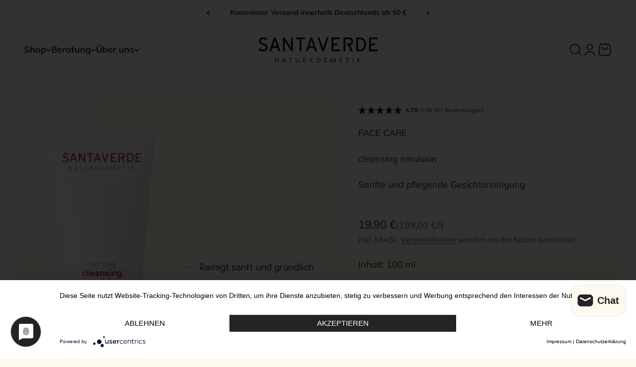

--- FILE ---
content_type: text/html; charset=utf-8
request_url: https://www.santaverde.de/collections/neurodermitis/products/cleansing-emulsion
body_size: 42815
content:
<!doctype html>

<html lang="de" dir="ltr">
  <head>
    <meta charset="utf-8">
    <meta name="viewport" content="width=device-width, initial-scale=1.0, height=device-height, minimum-scale=1.0, maximum-scale=1.0">
    <meta name="theme-color" content="#fdfbef">

    <title>Santaverde cleansing emulsion | Sanfte Gesichtsreinigung mit Aloe Vera &amp; Apfelsaft</title><meta name="description" content="Die Santaverde cleansing emulsion reinigt empfindliche Haut sanft mit Aloe Vera Saft, Apfelsaft sowie Kokos- und Sesamöl. Entfernt Make-up &amp; Schmutz, bewahrt die Feuchtigkeitsbalance &amp; hinterlässt ein geschmeidiges Hautgefühl. Ideal für trockene &amp; sensible Haut."><link rel="canonical" href="https://www.santaverde.de/products/cleansing-emulsion">


<link rel="shortcut icon" href="//www.santaverde.de/cdn/shop/files/SV_Favicon_S.png?v=1749543410&width=96">
      <link rel="apple-touch-icon" href="//www.santaverde.de/cdn/shop/files/SV_Favicon_S.png?v=1749543410&width=180"><link rel="preconnect" href="https://cdn.shopify.com">
    <link rel="preconnect" href="https://fonts.shopifycdn.com" crossorigin>
    <link rel="dns-prefetch" href="https://productreviews.shopifycdn.com"><link rel="preload" href="//www.santaverde.de/cdn/fonts/fraunces/fraunces_n4.8e6986daad4907c36a536fb8d55aaf5318c974ca.woff2" as="font" type="font/woff2" crossorigin><link rel="preload" href="//www.santaverde.de/cdn/fonts/muli/muli_n4.e949947cfff05efcc994b2e2db40359a04fa9a92.woff2" as="font" type="font/woff2" crossorigin><meta property="og:type" content="product">
  <meta property="og:title" content="cleansing emulsion">
  <meta property="product:price:amount" content="19,90">
  <meta property="product:price:currency" content="EUR">
  <meta property="product:availability" content="in stock"><meta property="og:image" content="http://www.santaverde.de/cdn/shop/files/250605-SV_Produkt-FC-100ml_cleansing_emulsion-01.jpg?v=1749549269&width=2048">
  <meta property="og:image:secure_url" content="https://www.santaverde.de/cdn/shop/files/250605-SV_Produkt-FC-100ml_cleansing_emulsion-01.jpg?v=1749549269&width=2048">
  <meta property="og:image:width" content="1500">
  <meta property="og:image:height" content="1500"><meta property="og:description" content="Die Santaverde cleansing emulsion reinigt empfindliche Haut sanft mit Aloe Vera Saft, Apfelsaft sowie Kokos- und Sesamöl. Entfernt Make-up &amp; Schmutz, bewahrt die Feuchtigkeitsbalance &amp; hinterlässt ein geschmeidiges Hautgefühl. Ideal für trockene &amp; sensible Haut."><meta property="og:url" content="https://www.santaverde.de/products/cleansing-emulsion">
<meta property="og:site_name" content="Santaverde Naturkosmetik"><meta name="twitter:card" content="summary"><meta name="twitter:title" content="cleansing emulsion">
  <meta name="twitter:description" content="Die cleansing emulsion reinigt deine Haut besonders sanft und schützt dabei ihre natürliche Balance. Reiner Aloe Vera Saft aus eigenem Bio-Anbau und Apfelsaft bilden ein wohltuendes Duo: Sie entfernen Make-up und Hautschüppchen schonend, spenden gleichzeitig Feuchtigkeit und bringen deine Haut ins Gleichgewicht.
Kokos- und Sesamöl wirken rückfettend und stärken die Hydro-Lipid-Balance – ideal für sensible und trockene Haut. Die zart cremige Textur hinterlässt ein geschmeidiges, sauberes Hautgefühl und bereitet deine Haut optimal auf die nachfolgende Pflege vor. Du wirst den Unterschied spüren."><meta name="twitter:image" content="https://www.santaverde.de/cdn/shop/files/250605-SV_Produkt-FC-100ml_cleansing_emulsion-01.jpg?crop=center&height=1200&v=1749549269&width=1200">
  <meta name="twitter:image:alt" content="Santaverde Face Care Cleansing Emulsion 100 ml – natürliche Gesichtsreinigung, Aloe Vera Naturkosmetik "><script async crossorigin fetchpriority="high" src="/cdn/shopifycloud/importmap-polyfill/es-modules-shim.2.4.0.js"></script>
<script type="application/ld+json">{"@context":"http:\/\/schema.org\/","@id":"\/products\/cleansing-emulsion#product","@type":"Product","brand":{"@type":"Brand","name":"Santaverde DE"},"category":"Gesichtsreiniger","description":"Die cleansing emulsion reinigt deine Haut besonders sanft und schützt dabei ihre natürliche Balance. Reiner Aloe Vera Saft aus eigenem Bio-Anbau und Apfelsaft bilden ein wohltuendes Duo: Sie entfernen Make-up und Hautschüppchen schonend, spenden gleichzeitig Feuchtigkeit und bringen deine Haut ins Gleichgewicht.\nKokos- und Sesamöl wirken rückfettend und stärken die Hydro-Lipid-Balance – ideal für sensible und trockene Haut. Die zart cremige Textur hinterlässt ein geschmeidiges, sauberes Hautgefühl und bereitet deine Haut optimal auf die nachfolgende Pflege vor. Du wirst den Unterschied spüren.","gtin":"4005529403017","image":"https:\/\/www.santaverde.de\/cdn\/shop\/files\/250605-SV_Produkt-FC-100ml_cleansing_emulsion-01.jpg?v=1749549269\u0026width=1920","name":"cleansing emulsion","offers":{"@id":"\/products\/cleansing-emulsion?variant=39635846070441#offer","@type":"Offer","availability":"http:\/\/schema.org\/InStock","price":"19.90","priceCurrency":"EUR","url":"https:\/\/www.santaverde.de\/products\/cleansing-emulsion?variant=39635846070441"},"sku":"40301","url":"https:\/\/www.santaverde.de\/products\/cleansing-emulsion"}</script><script type="application/ld+json">
  {
    "@context": "https://schema.org",
    "@type": "BreadcrumbList",
    "itemListElement": [{
        "@type": "ListItem",
        "position": 1,
        "name": "Home",
        "item": "https://www.santaverde.de"
      },{
            "@type": "ListItem",
            "position": 2,
            "name": "Neurodermitis",
            "item": "https://www.santaverde.de/collections/neurodermitis"
          }, {
            "@type": "ListItem",
            "position": 3,
            "name": "cleansing emulsion",
            "item": "https://www.santaverde.de/products/cleansing-emulsion"
          }]
  }
</script><style>/* Typography (heading) */
  @font-face {
  font-family: Fraunces;
  font-weight: 400;
  font-style: normal;
  font-display: fallback;
  src: url("//www.santaverde.de/cdn/fonts/fraunces/fraunces_n4.8e6986daad4907c36a536fb8d55aaf5318c974ca.woff2") format("woff2"),
       url("//www.santaverde.de/cdn/fonts/fraunces/fraunces_n4.879060358fafcf2c4c4b6df76c608dc301ced93b.woff") format("woff");
}

@font-face {
  font-family: Fraunces;
  font-weight: 400;
  font-style: italic;
  font-display: fallback;
  src: url("//www.santaverde.de/cdn/fonts/fraunces/fraunces_i4.e09716ed61c0a2362812f958774186e93f19000f.woff2") format("woff2"),
       url("//www.santaverde.de/cdn/fonts/fraunces/fraunces_i4.8d7d036539670404ec5904eabafe8f06e152c5c7.woff") format("woff");
}

/* Typography (body) */
  @font-face {
  font-family: Muli;
  font-weight: 400;
  font-style: normal;
  font-display: fallback;
  src: url("//www.santaverde.de/cdn/fonts/muli/muli_n4.e949947cfff05efcc994b2e2db40359a04fa9a92.woff2") format("woff2"),
       url("//www.santaverde.de/cdn/fonts/muli/muli_n4.35355e4a0c27c9bc94d9af3f9bcb586d8229277a.woff") format("woff");
}

@font-face {
  font-family: Muli;
  font-weight: 400;
  font-style: italic;
  font-display: fallback;
  src: url("//www.santaverde.de/cdn/fonts/muli/muli_i4.c0a1ea800bab5884ab82e4eb25a6bd25121bd08c.woff2") format("woff2"),
       url("//www.santaverde.de/cdn/fonts/muli/muli_i4.a6c39b1b31d876de7f99b3646461aa87120de6ed.woff") format("woff");
}

@font-face {
  font-family: Muli;
  font-weight: 700;
  font-style: normal;
  font-display: fallback;
  src: url("//www.santaverde.de/cdn/fonts/muli/muli_n7.c8c44d0404947d89610714223e630c4cbe005587.woff2") format("woff2"),
       url("//www.santaverde.de/cdn/fonts/muli/muli_n7.4cbcffea6175d46b4d67e9408244a5b38c2ac568.woff") format("woff");
}

@font-face {
  font-family: Muli;
  font-weight: 700;
  font-style: italic;
  font-display: fallback;
  src: url("//www.santaverde.de/cdn/fonts/muli/muli_i7.34eedbf231efa20bd065d55f6f71485730632c7b.woff2") format("woff2"),
       url("//www.santaverde.de/cdn/fonts/muli/muli_i7.2b4df846821493e68344d0b0212997d071bf38b7.woff") format("woff");
}

:root {
    /**
     * ---------------------------------------------------------------------
     * SPACING VARIABLES
     *
     * We are using a spacing inspired from frameworks like Tailwind CSS.
     * ---------------------------------------------------------------------
     */
    --spacing-0-5: 0.125rem; /* 2px */
    --spacing-1: 0.25rem; /* 4px */
    --spacing-1-5: 0.375rem; /* 6px */
    --spacing-2: 0.5rem; /* 8px */
    --spacing-2-5: 0.625rem; /* 10px */
    --spacing-3: 0.75rem; /* 12px */
    --spacing-3-5: 0.875rem; /* 14px */
    --spacing-4: 1rem; /* 16px */
    --spacing-4-5: 1.125rem; /* 18px */
    --spacing-5: 1.25rem; /* 20px */
    --spacing-5-5: 1.375rem; /* 22px */
    --spacing-6: 1.5rem; /* 24px */
    --spacing-6-5: 1.625rem; /* 26px */
    --spacing-7: 1.75rem; /* 28px */
    --spacing-7-5: 1.875rem; /* 30px */
    --spacing-8: 2rem; /* 32px */
    --spacing-8-5: 2.125rem; /* 34px */
    --spacing-9: 2.25rem; /* 36px */
    --spacing-9-5: 2.375rem; /* 38px */
    --spacing-10: 2.5rem; /* 40px */
    --spacing-11: 2.75rem; /* 44px */
    --spacing-12: 3rem; /* 48px */
    --spacing-14: 3.5rem; /* 56px */
    --spacing-16: 4rem; /* 64px */
    --spacing-18: 4.5rem; /* 72px */
    --spacing-20: 5rem; /* 80px */
    --spacing-24: 6rem; /* 96px */
    --spacing-28: 7rem; /* 112px */
    --spacing-32: 8rem; /* 128px */
    --spacing-36: 9rem; /* 144px */
    --spacing-40: 10rem; /* 160px */
    --spacing-44: 11rem; /* 176px */
    --spacing-48: 12rem; /* 192px */
    --spacing-52: 13rem; /* 208px */
    --spacing-56: 14rem; /* 224px */
    --spacing-60: 15rem; /* 240px */
    --spacing-64: 16rem; /* 256px */
    --spacing-72: 18rem; /* 288px */
    --spacing-80: 20rem; /* 320px */
    --spacing-96: 24rem; /* 384px */

    /* Container */
    --container-max-width: 1400px;
    --container-narrow-max-width: 1150px;
    --container-gutter: var(--spacing-5);
    --section-outer-spacing-block: var(--spacing-12);
    --section-inner-max-spacing-block: var(--spacing-10);
    --section-inner-spacing-inline: var(--container-gutter);
    --section-stack-spacing-block: var(--spacing-8);

    /* Grid gutter */
    --grid-gutter: var(--spacing-5);

    /* Product list settings */
    --product-list-row-gap: var(--spacing-8);
    --product-list-column-gap: var(--grid-gutter);

    /* Form settings */
    --input-gap: var(--spacing-2);
    --input-height: 2.625rem;
    --input-padding-inline: var(--spacing-4);

    /* Other sizes */
    --sticky-area-height: calc(var(--sticky-announcement-bar-enabled, 0) * var(--announcement-bar-height, 0px) + var(--sticky-header-enabled, 0) * var(--header-height, 0px));

    /* RTL support */
    --transform-logical-flip: 1;
    --transform-origin-start: left;
    --transform-origin-end: right;

    /**
     * ---------------------------------------------------------------------
     * TYPOGRAPHY
     * ---------------------------------------------------------------------
     */

    /* Font properties */
    --heading-font-family: Fraunces, serif;
    --heading-font-weight: 400;
    --heading-font-style: normal;
    --heading-text-transform: normal;
    --heading-letter-spacing: 0.0em;
    --text-font-family: Muli, sans-serif;
    --text-font-weight: 400;
    --text-font-style: normal;
    --text-letter-spacing: 0.0em;

    /* Font sizes */
    --text-h0: 3rem;
    --text-h1: 2.5rem;
    --text-h2: 2rem;
    --text-h3: 1.5rem;
    --text-h4: 1.375rem;
    --text-h5: 1.125rem;
    --text-h6: 1rem;
    --text-xs: 0.875rem;
    --text-sm: 0.9375rem;
    --text-base: 1.0625rem;
    --text-lg: 1.3125rem;
    
    /* Mobile */
    --text-mob-h0: 2.5rem;
    --text-mob-h1: 2rem;
    --text-mob-h2: 1.75rem;
    --text-mob-h3: 1.375rem;
    --text-mob-h4: 1.25rem;
    --text-mob-h5: 1.0625rem; /* 17px */
    --text-mob-h6: 1rem;
    --text-mob-xs: 0.875rem;
    --text-mob-sm: 0.9375rem;
    --text-mob-base: 1.0625rem;
    --text-mob-lg: 1.1875rem; /* etwas weniger stark vergrößert */
  
    /**
     * ---------------------------------------------------------------------
     * COLORS
     * ---------------------------------------------------------------------
     */

    /* Color settings */--accent: 37 35 35;
    --text-primary: 37 35 35;
    --background-primary: 253 251 239;
    --dialog-background: 253 251 239;
    --border-color: var(--text-color, var(--text-primary)) / 0.12;

    /* Button colors */
    --button-background-primary: 37 35 35;
    --button-text-primary: 253 251 239;
    --button-background-secondary: 248 246 234;
    --button-text-secondary: 37 35 35;

    /* Status colors */
    --success-background: 235 238 235;
    --success-text: 92 116 87;
    --warning-background: 255 242 224;
    --warning-text: 254 144 0;
    --error-background: 247 233 230;
    --error-text: 187 68 48;

    /* Product colors */
    --on-sale-text: 187 33 113;
    --on-sale-badge-background: 187 33 113;
    --on-sale-badge-text: 255 255 255;
    --sold-out-badge-background: 238 236 224;
    --sold-out-badge-text: 0 0 0;
    --primary-badge-background: 238 236 224;
    --primary-badge-text: 0 0 0;
    --star-color: 37 35 35;
    --product-card-background: 0 0 0;
    --product-card-text: 37 35 35;

    /* Header colors */
    --header-background: 253 251 239;
    --header-text: 37 35 35;

    /* Footer colors */
    --footer-background: 248 246 234;
    --footer-text: 23 22 20;

    /* Rounded variables (used for border radius) */
    --rounded-xs: 0.25rem;
    --rounded-sm: 0.5rem;
    --rounded: 1.0rem;
    --rounded-lg: 2.0rem;
    --rounded-full: 9999px;

    --rounded-button: 1.0rem;
    --rounded-input: 0.625rem;

    /* Box shadow */
    --shadow-sm: 0 2px 8px rgb(var(--text-primary) / 0.0);
    --shadow: 0 5px 15px rgb(var(--text-primary) / 0.0);
    --shadow-md: 0 5px 30px rgb(var(--text-primary) / 0.0);
    --shadow-block: 0px 0px 50px rgb(var(--text-primary) / 0.0);

    /**
     * ---------------------------------------------------------------------
     * OTHER
     * ---------------------------------------------------------------------
     */

    --stagger-products-reveal-opacity: 0;
    --cursor-close-svg-url: url(//www.santaverde.de/cdn/shop/t/50/assets/cursor-close.svg?v=147174565022153725511749536358);
    --cursor-zoom-in-svg-url: url(//www.santaverde.de/cdn/shop/t/50/assets/cursor-zoom-in.svg?v=154953035094101115921749536357);
    --cursor-zoom-out-svg-url: url(//www.santaverde.de/cdn/shop/t/50/assets/cursor-zoom-out.svg?v=16155520337305705181749536358);
    --checkmark-svg-url: url(//www.santaverde.de/cdn/shop/t/50/assets/checkmark.svg?v=79123631826086980371749536357);
  }

  [dir="rtl"]:root {
    /* RTL support */
    --transform-logical-flip: -1;
    --transform-origin-start: right;
    --transform-origin-end: left;
  }

  @media screen and (min-width: 700px) {
    :root {
      /* Typography (font size) */
      --text-h0: 4rem;
      --text-h1: 3rem;
      --text-h2: 2.5rem;
      --text-h3: 2rem;
      --text-h4: 1.625rem;
      --text-h5: 1.25rem;
      --text-h6: 1.125rem;

      --text-xs: 0.875rem;
      --text-sm: 1.0rem;
      --text-base: 1.125rem;
      --text-lg: 1.375rem;

      /* Spacing */
      --container-gutter: 2rem;
      --section-outer-spacing-block: var(--spacing-16);
      --section-inner-max-spacing-block: var(--spacing-12);
      --section-inner-spacing-inline: var(--spacing-12);
      --section-stack-spacing-block: var(--spacing-12);

      /* Grid gutter */
      --grid-gutter: var(--spacing-6);

      /* Product list settings */
      --product-list-row-gap: var(--spacing-12);

      /* Form settings */
      --input-gap: 1rem;
      --input-height: 3.125rem;
      --input-padding-inline: var(--spacing-5);
    }
  }

  @media screen and (min-width: 1000px) {
    :root {
      /* Spacing settings */
      --container-gutter: var(--spacing-12);
      --section-outer-spacing-block: var(--spacing-18);
      --section-inner-max-spacing-block: var(--spacing-16);
      --section-inner-spacing-inline: var(--spacing-16);
      --section-stack-spacing-block: var(--spacing-12);
    }
  }

  @media screen and (min-width: 1150px) {
    :root {
      /* Spacing settings */
      --container-gutter: var(--spacing-12);
      --section-outer-spacing-block: var(--spacing-20);
      --section-inner-max-spacing-block: var(--spacing-16);
      --section-inner-spacing-inline: var(--spacing-16);
      --section-stack-spacing-block: var(--spacing-12);
    }
  }

  @media screen and (min-width: 1400px) {
    :root {
      /* Typography (font size) */
      --text-h0: 5rem;
      --text-h1: 3.75rem;
      --text-h2: 3rem;
      --text-h3: 2.25rem;
      --text-h4: 2rem;
      --text-h5: 1.5rem;
      --text-h6: 1.25rem;

      --section-outer-spacing-block: var(--spacing-24);
      --section-inner-max-spacing-block: var(--spacing-18);
      --section-inner-spacing-inline: var(--spacing-18);
    }
  }

  @media screen and (min-width: 1600px) {
    :root {
      --section-outer-spacing-block: var(--spacing-24);
      --section-inner-max-spacing-block: var(--spacing-20);
      --section-inner-spacing-inline: var(--spacing-20);
    }
  }

  /**
   * ---------------------------------------------------------------------
   * LIQUID DEPENDANT CSS
   *
   * Our main CSS is Liquid free, but some very specific features depend on
   * theme settings, so we have them here
   * ---------------------------------------------------------------------
   */@media screen and (pointer: fine) {
        /* The !important are for the Shopify Payment button to ensure we override the default from Shopify styles */
        .button:not([disabled]):not(.button--outline):hover, .btn:not([disabled]):hover, .shopify-payment-button__button--unbranded:not([disabled]):hover {
          background-color: transparent !important;
          color: rgb(var(--button-outline-color) / var(--button-background-opacity, 1)) !important;
          box-shadow: inset 0 0 0 2px currentColor !important;
        }

        .button--outline:not([disabled]):hover {
          background: rgb(var(--button-background));
          color: rgb(var(--button-text-color));
          box-shadow: inset 0 0 0 2px rgb(var(--button-background));
        }
      }</style><script>
  // This allows to expose several variables to the global scope, to be used in scripts
  window.themeVariables = {
    settings: {
      showPageTransition: null,
      staggerProductsApparition: true,
      reduceDrawerAnimation: false,
      reduceMenuAnimation: false,
      headingApparition: "fade",
      pageType: "product",
      moneyFormat: "{{amount_with_comma_separator}} €",
      moneyWithCurrencyFormat: "€{{amount_with_comma_separator}} EUR",
      currencyCodeEnabled: false,
      cartType: "drawer",
      showDiscount: true,
      discountMode: "percentage",
      pageBackground: "#fdfbef",
      textColor: "#252323"
    },

    strings: {
      accessibilityClose: "Schließen",
      accessibilityNext: "Vor",
      accessibilityPrevious: "Zurück",
      closeGallery: "Galerie schließen",
      zoomGallery: "Bild vergrößern",
      errorGallery: "Bild kann nicht geladen werden",
      searchNoResults: "Keine Treffer",
      addOrderNote: "Bestellhinweis hinzufügen",
      editOrderNote: "Bestellhinweis bearbeiten",
      shippingEstimatorNoResults: "Tut uns leid, aber wir verschicken leider nicht an deine Adresse.",
      shippingEstimatorOneResult: "Für deine Adresse gibt es einen Versandtarif:",
      shippingEstimatorMultipleResults: "Für deine Adresse gibt es mehrere Versandtarife:",
      shippingEstimatorError: "Beim Berechnen der Versandkosten ist ein Fehler aufgetreten:"
    },

    breakpoints: {
      'sm': 'screen and (min-width: 700px)',
      'md': 'screen and (min-width: 1000px)',
      'lg': 'screen and (min-width: 1150px)',
      'xl': 'screen and (min-width: 1400px)',

      'sm-max': 'screen and (max-width: 699px)',
      'md-max': 'screen and (max-width: 999px)',
      'lg-max': 'screen and (max-width: 1149px)',
      'xl-max': 'screen and (max-width: 1399px)'
    }
  };

  // For detecting native share
  document.documentElement.classList.add(`native-share--${navigator.share ? 'enabled' : 'disabled'}`);// We save the product ID in local storage to be eventually used for recently viewed section
    try {
      const recentlyViewedProducts = new Set(JSON.parse(localStorage.getItem('theme:recently-viewed-products') || '[]'));

      recentlyViewedProducts.delete(6662962806953); // Delete first to re-move the product
      recentlyViewedProducts.add(6662962806953);

      localStorage.setItem('theme:recently-viewed-products', JSON.stringify(Array.from(recentlyViewedProducts.values()).reverse()));
    } catch (e) {
      // Safari in private mode does not allow setting item, we silently fail
    }</script><script type="importmap">{
        "imports": {
          "vendor": "//www.santaverde.de/cdn/shop/t/50/assets/vendor.min.js?v=57795131039271286711749536336",
          "theme": "//www.santaverde.de/cdn/shop/t/50/assets/theme.js?v=178057116335690107311762335583",
          "photoswipe": "//www.santaverde.de/cdn/shop/t/50/assets/photoswipe.min.js?v=13374349288281597431749536336"
        }
      }
    </script>

    <script type="module" src="//www.santaverde.de/cdn/shop/t/50/assets/vendor.min.js?v=57795131039271286711749536336"></script>
    <script type="module" src="//www.santaverde.de/cdn/shop/t/50/assets/theme.js?v=178057116335690107311762335583"></script>

    <style>
      @font-face {
        font-family: "Feature Deck Web";
        font-style: normal;
        font-weight: 400;
        font-display: swap;
        //src: url("//www.santaverde.de/cdn/shop/t/50/assets/FeatureDeck-Regular-Web.woff2?v=96015915498492595871749536336") format("woff2");
        src: url("https://cdn.shopify.com/s/files/1/0915/0473/8608/files/FeatureDeck-Regular-Web.woff2?v=1746707921") format("woff2")
      }
    
      @font-face {
        font-family: "Feature Deck Web";
        font-style: italic;
        font-weight: 400;
        font-display: swap;
        //src: url("//www.santaverde.de/cdn/shop/t/50/assets/FeatureDeck-RegularItalic-Web.woff2?v=14737266952317927191749536336") format("woff2");
        src: url("https://cdn.shopify.com/s/files/1/0915/0473/8608/files/FeatureDeck-RegularItalic-Web.woff2?v=1746707924") format("woff2")
      }
    
      @font-face {
        font-family: "Feature Deck Web";
        font-style: normal;
        font-weight: 700;
        font-display: swap;
        //src: url("//www.santaverde.de/cdn/shop/t/50/assets/FeatureDeck-Bold-Web.woff2?v=42618701893157655621749536336") format("woff2");
        src: url("https://cdn.shopify.com/s/files/1/0915/0473/8608/files/FeatureDeck-Bold-Web.woff2?v=1746707935") format("woff2")
      }
    
      :root {
        
          --heading-font-family: 'Feature Deck Web', sans-serif;
        
      }
    </style>


    <script>window.performance && window.performance.mark && window.performance.mark('shopify.content_for_header.start');</script><meta name="facebook-domain-verification" content="3j0lp1iu6mdkjt7iuply1wcblgt7jn">
<meta id="shopify-digital-wallet" name="shopify-digital-wallet" content="/53678932137/digital_wallets/dialog">
<meta name="shopify-checkout-api-token" content="cef904717a0a4f0465b62ea8f7c05c8a">
<meta id="in-context-paypal-metadata" data-shop-id="53678932137" data-venmo-supported="false" data-environment="production" data-locale="de_DE" data-paypal-v4="true" data-currency="EUR">
<link rel="alternate" type="application/json+oembed" href="https://www.santaverde.de/products/cleansing-emulsion.oembed">
<script async="async" src="/checkouts/internal/preloads.js?locale=de-DE"></script>
<script id="shopify-features" type="application/json">{"accessToken":"cef904717a0a4f0465b62ea8f7c05c8a","betas":["rich-media-storefront-analytics"],"domain":"www.santaverde.de","predictiveSearch":true,"shopId":53678932137,"locale":"de"}</script>
<script>var Shopify = Shopify || {};
Shopify.shop = "santaverde-de.myshopify.com";
Shopify.locale = "de";
Shopify.currency = {"active":"EUR","rate":"1.0"};
Shopify.country = "DE";
Shopify.theme = {"name":"Santaverde | 2.0.0 | IMPACT","id":181740601610,"schema_name":"Impact","schema_version":"6.7.0","theme_store_id":null,"role":"main"};
Shopify.theme.handle = "null";
Shopify.theme.style = {"id":null,"handle":null};
Shopify.cdnHost = "www.santaverde.de/cdn";
Shopify.routes = Shopify.routes || {};
Shopify.routes.root = "/";</script>
<script type="module">!function(o){(o.Shopify=o.Shopify||{}).modules=!0}(window);</script>
<script>!function(o){function n(){var o=[];function n(){o.push(Array.prototype.slice.apply(arguments))}return n.q=o,n}var t=o.Shopify=o.Shopify||{};t.loadFeatures=n(),t.autoloadFeatures=n()}(window);</script>
<script id="shop-js-analytics" type="application/json">{"pageType":"product"}</script>
<script defer="defer" async type="module" src="//www.santaverde.de/cdn/shopifycloud/shop-js/modules/v2/client.init-shop-cart-sync_XknANqpX.de.esm.js"></script>
<script defer="defer" async type="module" src="//www.santaverde.de/cdn/shopifycloud/shop-js/modules/v2/chunk.common_DvdeXi9P.esm.js"></script>
<script type="module">
  await import("//www.santaverde.de/cdn/shopifycloud/shop-js/modules/v2/client.init-shop-cart-sync_XknANqpX.de.esm.js");
await import("//www.santaverde.de/cdn/shopifycloud/shop-js/modules/v2/chunk.common_DvdeXi9P.esm.js");

  window.Shopify.SignInWithShop?.initShopCartSync?.({"fedCMEnabled":true,"windoidEnabled":true});

</script>
<script>(function() {
  var isLoaded = false;
  function asyncLoad() {
    if (isLoaded) return;
    isLoaded = true;
    var urls = ["https:\/\/cdn.506.io\/eg\/script.js?shop=santaverde-de.myshopify.com","https:\/\/dr4qe3ddw9y32.cloudfront.net\/awin-shopify-integration-code.js?aid=51141\u0026v=shopifyApp_5.1.5\u0026ts=1742986886085\u0026shop=santaverde-de.myshopify.com","https:\/\/admin.revenuehunt.com\/embed.js?shop=santaverde-de.myshopify.com"];
    for (var i = 0; i < urls.length; i++) {
      var s = document.createElement('script');
      s.type = 'text/javascript';
      s.async = true;
      s.src = urls[i];
      var x = document.getElementsByTagName('script')[0];
      x.parentNode.insertBefore(s, x);
    }
  };
  if(window.attachEvent) {
    window.attachEvent('onload', asyncLoad);
  } else {
    window.addEventListener('load', asyncLoad, false);
  }
})();</script>
<script id="__st">var __st={"a":53678932137,"offset":3600,"reqid":"c09add60-68d4-482c-afdb-28506e7dcdbd-1768932271","pageurl":"www.santaverde.de\/collections\/neurodermitis\/products\/cleansing-emulsion","u":"83b8b7cf0765","p":"product","rtyp":"product","rid":6662962806953};</script>
<script>window.ShopifyPaypalV4VisibilityTracking = true;</script>
<script id="captcha-bootstrap">!function(){'use strict';const t='contact',e='account',n='new_comment',o=[[t,t],['blogs',n],['comments',n],[t,'customer']],c=[[e,'customer_login'],[e,'guest_login'],[e,'recover_customer_password'],[e,'create_customer']],r=t=>t.map((([t,e])=>`form[action*='/${t}']:not([data-nocaptcha='true']) input[name='form_type'][value='${e}']`)).join(','),a=t=>()=>t?[...document.querySelectorAll(t)].map((t=>t.form)):[];function s(){const t=[...o],e=r(t);return a(e)}const i='password',u='form_key',d=['recaptcha-v3-token','g-recaptcha-response','h-captcha-response',i],f=()=>{try{return window.sessionStorage}catch{return}},m='__shopify_v',_=t=>t.elements[u];function p(t,e,n=!1){try{const o=window.sessionStorage,c=JSON.parse(o.getItem(e)),{data:r}=function(t){const{data:e,action:n}=t;return t[m]||n?{data:e,action:n}:{data:t,action:n}}(c);for(const[e,n]of Object.entries(r))t.elements[e]&&(t.elements[e].value=n);n&&o.removeItem(e)}catch(o){console.error('form repopulation failed',{error:o})}}const l='form_type',E='cptcha';function T(t){t.dataset[E]=!0}const w=window,h=w.document,L='Shopify',v='ce_forms',y='captcha';let A=!1;((t,e)=>{const n=(g='f06e6c50-85a8-45c8-87d0-21a2b65856fe',I='https://cdn.shopify.com/shopifycloud/storefront-forms-hcaptcha/ce_storefront_forms_captcha_hcaptcha.v1.5.2.iife.js',D={infoText:'Durch hCaptcha geschützt',privacyText:'Datenschutz',termsText:'Allgemeine Geschäftsbedingungen'},(t,e,n)=>{const o=w[L][v],c=o.bindForm;if(c)return c(t,g,e,D).then(n);var r;o.q.push([[t,g,e,D],n]),r=I,A||(h.body.append(Object.assign(h.createElement('script'),{id:'captcha-provider',async:!0,src:r})),A=!0)});var g,I,D;w[L]=w[L]||{},w[L][v]=w[L][v]||{},w[L][v].q=[],w[L][y]=w[L][y]||{},w[L][y].protect=function(t,e){n(t,void 0,e),T(t)},Object.freeze(w[L][y]),function(t,e,n,w,h,L){const[v,y,A,g]=function(t,e,n){const i=e?o:[],u=t?c:[],d=[...i,...u],f=r(d),m=r(i),_=r(d.filter((([t,e])=>n.includes(e))));return[a(f),a(m),a(_),s()]}(w,h,L),I=t=>{const e=t.target;return e instanceof HTMLFormElement?e:e&&e.form},D=t=>v().includes(t);t.addEventListener('submit',(t=>{const e=I(t);if(!e)return;const n=D(e)&&!e.dataset.hcaptchaBound&&!e.dataset.recaptchaBound,o=_(e),c=g().includes(e)&&(!o||!o.value);(n||c)&&t.preventDefault(),c&&!n&&(function(t){try{if(!f())return;!function(t){const e=f();if(!e)return;const n=_(t);if(!n)return;const o=n.value;o&&e.removeItem(o)}(t);const e=Array.from(Array(32),(()=>Math.random().toString(36)[2])).join('');!function(t,e){_(t)||t.append(Object.assign(document.createElement('input'),{type:'hidden',name:u})),t.elements[u].value=e}(t,e),function(t,e){const n=f();if(!n)return;const o=[...t.querySelectorAll(`input[type='${i}']`)].map((({name:t})=>t)),c=[...d,...o],r={};for(const[a,s]of new FormData(t).entries())c.includes(a)||(r[a]=s);n.setItem(e,JSON.stringify({[m]:1,action:t.action,data:r}))}(t,e)}catch(e){console.error('failed to persist form',e)}}(e),e.submit())}));const S=(t,e)=>{t&&!t.dataset[E]&&(n(t,e.some((e=>e===t))),T(t))};for(const o of['focusin','change'])t.addEventListener(o,(t=>{const e=I(t);D(e)&&S(e,y())}));const B=e.get('form_key'),M=e.get(l),P=B&&M;t.addEventListener('DOMContentLoaded',(()=>{const t=y();if(P)for(const e of t)e.elements[l].value===M&&p(e,B);[...new Set([...A(),...v().filter((t=>'true'===t.dataset.shopifyCaptcha))])].forEach((e=>S(e,t)))}))}(h,new URLSearchParams(w.location.search),n,t,e,['guest_login'])})(!0,!0)}();</script>
<script integrity="sha256-4kQ18oKyAcykRKYeNunJcIwy7WH5gtpwJnB7kiuLZ1E=" data-source-attribution="shopify.loadfeatures" defer="defer" src="//www.santaverde.de/cdn/shopifycloud/storefront/assets/storefront/load_feature-a0a9edcb.js" crossorigin="anonymous"></script>
<script data-source-attribution="shopify.dynamic_checkout.dynamic.init">var Shopify=Shopify||{};Shopify.PaymentButton=Shopify.PaymentButton||{isStorefrontPortableWallets:!0,init:function(){window.Shopify.PaymentButton.init=function(){};var t=document.createElement("script");t.src="https://www.santaverde.de/cdn/shopifycloud/portable-wallets/latest/portable-wallets.de.js",t.type="module",document.head.appendChild(t)}};
</script>
<script data-source-attribution="shopify.dynamic_checkout.buyer_consent">
  function portableWalletsHideBuyerConsent(e){var t=document.getElementById("shopify-buyer-consent"),n=document.getElementById("shopify-subscription-policy-button");t&&n&&(t.classList.add("hidden"),t.setAttribute("aria-hidden","true"),n.removeEventListener("click",e))}function portableWalletsShowBuyerConsent(e){var t=document.getElementById("shopify-buyer-consent"),n=document.getElementById("shopify-subscription-policy-button");t&&n&&(t.classList.remove("hidden"),t.removeAttribute("aria-hidden"),n.addEventListener("click",e))}window.Shopify?.PaymentButton&&(window.Shopify.PaymentButton.hideBuyerConsent=portableWalletsHideBuyerConsent,window.Shopify.PaymentButton.showBuyerConsent=portableWalletsShowBuyerConsent);
</script>
<script data-source-attribution="shopify.dynamic_checkout.cart.bootstrap">document.addEventListener("DOMContentLoaded",(function(){function t(){return document.querySelector("shopify-accelerated-checkout-cart, shopify-accelerated-checkout")}if(t())Shopify.PaymentButton.init();else{new MutationObserver((function(e,n){t()&&(Shopify.PaymentButton.init(),n.disconnect())})).observe(document.body,{childList:!0,subtree:!0})}}));
</script>
<link id="shopify-accelerated-checkout-styles" rel="stylesheet" media="screen" href="https://www.santaverde.de/cdn/shopifycloud/portable-wallets/latest/accelerated-checkout-backwards-compat.css" crossorigin="anonymous">
<style id="shopify-accelerated-checkout-cart">
        #shopify-buyer-consent {
  margin-top: 1em;
  display: inline-block;
  width: 100%;
}

#shopify-buyer-consent.hidden {
  display: none;
}

#shopify-subscription-policy-button {
  background: none;
  border: none;
  padding: 0;
  text-decoration: underline;
  font-size: inherit;
  cursor: pointer;
}

#shopify-subscription-policy-button::before {
  box-shadow: none;
}

      </style>

<script>window.performance && window.performance.mark && window.performance.mark('shopify.content_for_header.end');</script>
<link href="//www.santaverde.de/cdn/shop/t/50/assets/theme.css?v=93676930932364839591768902606" rel="stylesheet" type="text/css" media="all" /><!-- BEGIN app block: shopify://apps/eg-auto-add-to-cart/blocks/app-embed/0f7d4f74-1e89-4820-aec4-6564d7e535d2 -->










  
    <script
      async
      type="text/javascript"
      src="https://cdn.506.io/eg/script.js?shop=santaverde-de.myshopify.com&v=7"
    ></script>
  



  <meta id="easygift-shop" itemid="c2hvcF8kXzE3Njg5MzIyNzE=" content="{&quot;isInstalled&quot;:true,&quot;installedOn&quot;:&quot;2021-09-07T09:02:48.655Z&quot;,&quot;appVersion&quot;:&quot;3.0&quot;,&quot;subscriptionName&quot;:&quot;Unlimited&quot;,&quot;cartAnalytics&quot;:true,&quot;freeTrialEndsOn&quot;:null,&quot;settings&quot;:{&quot;reminderBannerStyle&quot;:{&quot;position&quot;:{&quot;horizontal&quot;:&quot;right&quot;,&quot;vertical&quot;:&quot;bottom&quot;},&quot;primaryColor&quot;:&quot;##215d4f&quot;,&quot;cssStyles&quot;:&quot;&quot;,&quot;headerText&quot;:&quot;Click here to reopen missed deals&quot;,&quot;subHeaderText&quot;:null,&quot;showImage&quot;:false,&quot;imageUrl&quot;:&quot;https:\/\/cdn.506.io\/eg\/eg_notification_default_512x512.png&quot;,&quot;displayAfter&quot;:5,&quot;closingMode&quot;:&quot;doNotAutoClose&quot;,&quot;selfcloseAfter&quot;:5,&quot;reshowBannerAfter&quot;:&quot;everyNewSession&quot;},&quot;addedItemIdentifier&quot;:&quot;Gratisprodukt&quot;,&quot;ignoreOtherAppLineItems&quot;:null,&quot;customVariantsInfoLifetimeMins&quot;:1440,&quot;redirectPath&quot;:null,&quot;ignoreNonStandardCartRequests&quot;:false,&quot;bannerStyle&quot;:{&quot;position&quot;:{&quot;horizontal&quot;:&quot;right&quot;,&quot;vertical&quot;:&quot;bottom&quot;},&quot;primaryColor&quot;:&quot;#215d4f&quot;,&quot;cssStyles&quot;:&quot;&quot;},&quot;themePresetId&quot;:&quot;0&quot;,&quot;notificationStyle&quot;:{&quot;position&quot;:{&quot;horizontal&quot;:&quot;right&quot;,&quot;vertical&quot;:&quot;bottom&quot;},&quot;primaryColor&quot;:&quot;#215d4f&quot;,&quot;duration&quot;:&quot;3.0&quot;,&quot;cssStyles&quot;:&quot;#aca-notifications-wrapper {\n  display: block;\n  right: 0;\n  bottom: 0;\n  position: fixed;\n  z-index: 99999999;\n  max-height: 100%;\n  overflow: auto;\n}\n.aca-notification-container {\n  display: flex;\n  flex-direction: row;\n  text-align: left;\n  font-size: 16px;\n  margin: 12px;\n  padding: 8px;\n  background-color: #FFFFFF;\n  width: fit-content;\n  box-shadow: rgb(170 170 170) 0px 0px 5px;\n  border-radius: 8px;\n  opacity: 0;\n  transition: opacity 0.4s ease-in-out;\n}\n.aca-notification-container .aca-notification-image {\n  display: flex;\n  align-items: center;\n  justify-content: center;\n  min-height: 60px;\n  min-width: 60px;\n  height: 60px;\n  width: 60px;\n  background-color: #FFFFFF;\n  margin: 8px;\n}\n.aca-notification-image img {\n  display: block;\n  max-width: 100%;\n  max-height: 100%;\n  width: auto;\n  height: auto;\n  border-radius: 6px;\n  box-shadow: rgba(99, 115, 129, 0.29) 0px 0px 4px 1px;\n}\n.aca-notification-container .aca-notification-text {\n  flex-grow: 1;\n  margin: 8px;\n  max-width: 260px;\n}\n.aca-notification-heading {\n  font-size: 24px;\n  margin: 0 0 0.3em 0;\n  line-height: normal;\n  word-break: break-word;\n  line-height: 1.2;\n  max-height: 3.6em;\n  overflow: hidden;\n  color: #215d4f;\n}\n.aca-notification-subheading {\n  font-size: 18px;\n  margin: 0;\n  line-height: normal;\n  word-break: break-word;\n  line-height: 1.4;\n  max-height: 5.6em;\n  overflow: hidden;\n  color: #215d4f;\n}\n@media screen and (max-width: 450px) {\n  #aca-notifications-wrapper {\n    left: null;\n right: null;\n  }\n  .aca-notification-container {\n    width: auto;\n display: block;\n flex-wrap: wrap;\n }\n.aca-notification-container .aca-notification-text {\n    max-width: none;\n  }\n}&quot;,&quot;hasCustomizations&quot;:false},&quot;fetchCartData&quot;:false,&quot;useLocalStorage&quot;:{&quot;expiryMinutes&quot;:null,&quot;enabled&quot;:false},&quot;popupStyle&quot;:{&quot;primaryColor&quot;:&quot;#215d4f&quot;,&quot;secondaryColor&quot;:&quot;#215d4f&quot;,&quot;cssStyles&quot;:&quot;#aca-modal {\n  position: fixed;\n  left: 0;\n  top: 0;\n  width: 100%;\n  height: 100%;\n  background: rgba(0, 0, 0, 0.5);\n  z-index: 99999999;\n  overflow-x: hidden;\n  overflow-y: auto;\n  display: block;\n}\n#aca-modal-wrapper {\n  display: flex;\n  align-items: center;\n  width: 80%;\n  height: auto;\n  max-width: 1000px;\n  min-height: calc(100% - 60px);\n  margin: 30px auto;\n}\n#aca-modal-container {\n  position: relative;\n  display: flex;\n  flex-direction: column;\n  align-items: center;\n  justify-content: center;\n  box-shadow: 0 0 1.5rem rgba(17, 17, 17, 0.7);\n  width: 100%;\n  padding: 20px;\n  background-color: #FFFFFF;\n}\n#aca-close-icon-container {\n  position: absolute;\n  top: 12px;\n  right: 12px;\n  width: 25px;\n  display: none;\n}\n#aca-close-icon {\n  stroke: #333333;\n}\n#aca-modal-custom-image-container {\n  background-color: #FFFFFF;\n  margin: 0.5em 0;\n}\n#aca-modal-custom-image-container img {\n  display: block;\n  min-width: 60px;\n  min-height: 60px;\n  max-width: 200px;\n  max-height: 200px;\n  width: auto;\n  height: auto;\n}\n#aca-modal-headline {\n  text-align: center;\n  text-transform: none;\n  letter-spacing: normal;\n  margin: 0.5em 0;\n  font-size: 30px;\n  color: #215d4f;\n}\n#aca-modal-subheadline {\n  text-align: center;\n  font-weight: normal;\n  margin: 0 0 0.5em 0;\n  font-size: 20px;\n  color: #215d4f;\n}\n#aca-products-container {\n  display: flex;\n  align-items: flex-start;\n  justify-content: center;\n  flex-wrap: wrap;\n  width: 85%;\n}\n#aca-products-container .aca-product {\n  text-align: center;\n  margin: 30px;\n  width: 200px;\n}\n.aca-product-image {\n  display: flex;\n  align-items: center;\n  justify-content: center;\n  width: 100%;\n  height: 200px;\n  background-color: #FFFFFF;\n  margin-bottom: 1em;\n}\n.aca-product-image img {\n  display: block;\n  max-width: 100%;\n  max-height: 100%;\n  width: auto;\n  height: auto;\n}\n.aca-product-name, .aca-subscription-name {\n  color: #333333;\n  line-height: inherit;\n  word-break: break-word;\n  font-size: 16px;\n}\n.aca-product-variant-name {\n  margin-top: 1em;\n  color: #333333;\n  line-height: inherit;\n  word-break: break-word;\n  font-size: 16px;\n}\n.aca-product-price {\n  color: #333333;\n  line-height: inherit;\n  font-size: 16px;\n}\n.aca-subscription-label {\n  color: #333333;\n  line-height: inherit;\n  word-break: break-word;\n  font-weight: 600;\n  font-size: 16px;\n}\n.aca-product-dropdown {\n  position: relative;\n  display: flex;\n  align-items: center;\n  cursor: pointer;\n  width: 100%;\n  height: 42px;\n  background-color: #FFFFFF;\n  line-height: inherit;\n  margin-bottom: 1em;\n}\n.aca-product-dropdown .dropdown-icon {\n  position: absolute;\n  right: 8px;\n  height: 12px;\n  width: 12px;\n  fill: #E1E3E4;\n}\n.aca-product-dropdown select::before,\n.aca-product-dropdown select::after {\n  box-sizing: border-box;\n}\nselect.aca-product-dropdown::-ms-expand {\n  display: none;\n}\n.aca-product-dropdown select {\n  box-sizing: border-box;\n  background-color: transparent;\n  border: none;\n  margin: 0;\n  cursor: inherit;\n  line-height: inherit;\n  outline: none;\n  -moz-appearance: none;\n  -webkit-appearance: none;\n  appearance: none;\n  background-image: none;\n  border-top-left-radius: 0;\n  border-top-right-radius: 0;\n  border-bottom-right-radius: 0;\n  border-bottom-left-radius: 0;\n  z-index: 1;\n  width: 100%;\n  height: 100%;\n  cursor: pointer;\n  border: 1px solid #E1E3E4;\n  border-radius: 2px;\n  color: #333333;\n  padding: 0 30px 0 10px;\n  font-size: 15px;\n}\n.aca-product-button {\n  border: none;\n  cursor: pointer;\n  width: 100%;\n  min-height: 42px;\n  word-break: break-word;\n  padding: 8px 14px;\n  background-color: #215d4f;\n  text-transform: uppercase;\n  line-height: inherit;\n  border: 1px solid transparent;\n  border-radius: 2px;\n  font-size: 14px;\n  color: #FFFFFF;\n  font-weight: bold;\n  letter-spacing: 1.039px;\n}\n.aca-product-button.aca-product-out-of-stock-button {\n  cursor: default;\n  border: 1px solid #215d4f;\n  background-color: #FFFFFF;\n  color: #215d4f;\n}\n.aca-button-loader {\n  display: block;\n  border: 3px solid transparent;\n  border-radius: 50%;\n  border-top: 3px solid #FFFFFF;\n  width: 20px;\n  height: 20px;\n  background: transparent;\n  margin: 0 auto;\n  -webkit-animation: aca-loader 0.5s linear infinite;\n  animation: aca-loader 0.5s linear infinite;\n}\n@-webkit-keyframes aca-loader {\n  0% {\n    -webkit-transform: rotate(0deg);\n  }\n  100% {\n    -webkit-transform: rotate(360deg);\n  }\n}\n@keyframes aca-loader {\n  0% {\n    transform: rotate(0deg);\n  }\n  100% {\n    transform: rotate(360deg);\n  }\n}\n.aca-button-tick {\n  display: block;\n  transform: rotate(45deg);\n  -webkit-transform: rotate(45deg);\n  height: 19px;\n  width: 9px;\n  margin: 0 auto;\n  border-bottom: 3px solid #FFFFFF;\n  border-right: 3px solid #FFFFFF;\n}\n.aca-button-cross \u003e svg {\n  width: 22px;\n  margin-bottom: -6px;\n}\n.aca-button-cross .button-cross-icon {\n  stroke: #FFFFFF;\n}\n#aca-bottom-close {\n  cursor: pointer;\n  text-align: center;\n  word-break: break-word;\n  color: #215d4f;\n  font-size: 16px;\n}\n@media screen and (min-width: 951px) and (max-width: 1200px) {\n   #aca-products-container {\n    width: 95%;\n    padding: 20px 0;\n  }\n  #aca-products-container .aca-product {\n    margin: 20px 3%;\n    padding: 0;\n  }\n}\n@media screen and (min-width: 951px) and (max-width: 1024px) {\n  #aca-products-container .aca-product {\n    margin: 20px 2%;\n  }\n}\n@media screen and (max-width: 950px) {\n  #aca-products-container {\n    width: 95%;\n    padding: 0;\n  }\n  #aca-products-container .aca-product {\n    width: 45%;\n    max-width: 200px;\n    margin: 2.5%;\n  }\n}\n@media screen and (min-width: 602px) and (max-width: 950px) {\n  #aca-products-container .aca-product {\n    margin: 4%;\n  }\n}\n@media screen and (max-width: 767px) {\n  #aca-modal-wrapper {\n    width: 90%;\n  }\n}\n@media screen and (max-width: 576px) {\n  #aca-modal-container {\n    padding: 23px 0 0;\n  }\n  #aca-close-icon-container {\n    display: block;\n  }\n  #aca-bottom-close {\n    margin: 10px;\n    font-size: 14px;\n  }\n  #aca-modal-headline {\n    margin: 10px 5%;\n    font-size: 20px;\n  }\n  #aca-modal-subheadline {\n    margin: 0 0 5px 0;\n    font-size: 16px;\n  }\n  .aca-product-image {\n    height: 100px;\n    margin: 0;\n  }\n  .aca-product-name, .aca-subscription-name, .aca-product-variant-name {\n    font-size: 12px;\n    margin: 5px 0;\n  }\n  .aca-product-dropdown select, .aca-product-button, .aca-subscription-label {\n    font-size: 12px;\n  }\n  .aca-product-dropdown {\n    height: 30px;\n    margin-bottom: 7px;\n  }\n  .aca-product-button {\n    min-height: 30px;\n    padding: 4px;\n    margin-bottom: 7px;\n  }\n  .aca-button-loader {\n    border: 2px solid transparent;\n    border-top: 2px solid #FFFFFF;\n    width: 12px;\n    height: 12px;\n  }\n  .aca-button-tick {\n    height: 12px;\n    width: 6px;\n    border-bottom: 2px solid #FFFFFF;\n    border-right: 2px solid #FFFFFF;\n  }\n  .aca-button-cross \u003e svg {\n    width: 15px;\n    margin-bottom: -4px;\n  }\n  .aca-button-cross .button-cross-icon {\n    stroke: #FFFFFF;\n  }\n}&quot;,&quot;hasCustomizations&quot;:false,&quot;addButtonText&quot;:&quot;Gratisprodukt wählen&quot;,&quot;dismissButtonText&quot;:&quot;Schließen&quot;,&quot;outOfStockButtonText&quot;:&quot;Nicht verfügbar&quot;,&quot;imageUrl&quot;:null,&quot;showProductLink&quot;:false,&quot;subscriptionLabel&quot;:&quot;Subscription Plan&quot;},&quot;refreshAfterBannerClick&quot;:false,&quot;disableReapplyRules&quot;:false,&quot;disableReloadOnFailedAddition&quot;:false,&quot;autoReloadCartPage&quot;:false,&quot;ajaxRedirectPath&quot;:null,&quot;allowSimultaneousRequests&quot;:false,&quot;applyRulesOnCheckout&quot;:false,&quot;enableCartCtrlOverrides&quot;:true,&quot;scriptSettings&quot;:{&quot;branding&quot;:{&quot;show&quot;:false,&quot;removalRequestSent&quot;:null},&quot;productPageRedirection&quot;:{&quot;enabled&quot;:false,&quot;products&quot;:[],&quot;redirectionURL&quot;:&quot;\/&quot;},&quot;debugging&quot;:{&quot;enabled&quot;:false,&quot;enabledOn&quot;:null,&quot;stringifyObj&quot;:false},&quot;hideAlertsOnFrontend&quot;:false,&quot;removeEGPropertyFromSplitActionLineItems&quot;:false,&quot;fetchProductInfoFromSavedDomain&quot;:false,&quot;enableBuyNowInterceptions&quot;:false,&quot;removeProductsAddedFromExpiredRules&quot;:false,&quot;useFinalPrice&quot;:false,&quot;hideGiftedPropertyText&quot;:false,&quot;fetchCartDataBeforeRequest&quot;:false,&quot;customCSS&quot;:null,&quot;delayUpdates&quot;:2000,&quot;decodePayload&quot;:false}},&quot;translations&quot;:{&quot;de&quot;:{&quot;reminderBannerStyle&quot;:{&quot;headerText&quot;:&quot;Click here to reopen missed deals&quot;,&quot;subHeaderText&quot;:&quot;&quot;,&quot;imageUrl&quot;:&quot;https:\/\/cdn.506.io\/eg\/eg_notification_default_512x512.png&quot;},&quot;popupStyle&quot;:{&quot;addButtonText&quot;:&quot;Gratisprodukt wählen&quot;,&quot;dismissButtonText&quot;:&quot;Schließen&quot;,&quot;outOfStockButtonText&quot;:&quot;Nicht verfügbar&quot;,&quot;subscriptionLabel&quot;:&quot;Subscription Plan&quot;,&quot;imageUrl&quot;:&quot;&quot;}}},&quot;defaultLocale&quot;:&quot;de&quot;,&quot;shopDomain&quot;:&quot;www.santaverde.de&quot;}">


<script defer>
  (async function() {
    try {

      const blockVersion = "v3"
      if (blockVersion != "v3") {
        return
      }

      let metaErrorFlag = false;
      if (metaErrorFlag) {
        return
      }

      // Parse metafields as JSON
      const metafields = {"easygift-rule-68eccc1a301c46ffd93ce790":{"schedule":{"enabled":true,"starts":"2025-11-11T00:00:00Z","ends":"2025-11-11T22:59:00Z"},"trigger":{"productTags":{"targets":[],"collectionInfo":null,"sellingPlan":null},"type":"cartValue","minCartValue":30,"hasUpperCartValue":false,"upperCartValue":null,"products":[],"collections":[],"condition":null,"conditionMin":null,"conditionMax":null,"collectionSellingPlanType":null},"action":{"notification":{"enabled":false,"headerText":null,"subHeaderText":null,"showImage":false,"imageUrl":""},"discount":{"type":"shpAutomatic","title":"Selfcare","id":"gid:\/\/shopify\/DiscountAutomaticNode\/1573365907722","createdByEasyGift":true,"value":100,"discountType":"percentage","easygiftAppDiscount":false,"issue":null,"code":null},"popupOptions":{"showVariantsSeparately":false,"headline":null,"subHeadline":null,"showItemsPrice":false,"popupDismissable":false,"imageUrl":null,"persistPopup":false,"rewardQuantity":1,"showDiscountedPrice":false,"hideOOSItems":false},"banner":{"enabled":false,"headerText":null,"subHeaderText":null,"showImage":false,"imageUrl":null,"displayAfter":"5","closingMode":"doNotAutoClose","selfcloseAfter":"5","reshowBannerAfter":"everyNewSession","redirectLink":null},"type":"addAutomatically","products":[{"name":"body lotion sensitive MHD 03\/26 - Default Title","variantId":"51288375886090","variantGid":"gid:\/\/shopify\/ProductVariant\/51288375886090","productGid":"gid:\/\/shopify\/Product\/10097250664714","quantity":1,"handle":"body-lotion-sensitive-mhd","price":"13.95"}],"limit":1,"preventProductRemoval":false,"addAvailableProducts":false},"targeting":{"link":{"destination":null,"data":null,"cookieLifetime":14},"additionalCriteria":{"geo":{"include":[],"exclude":[]},"type":null,"customerTags":[],"customerTagsExcluded":[],"customerId":[],"orderCount":null,"hasOrderCountMax":false,"orderCountMax":null,"totalSpent":null,"hasTotalSpentMax":false,"totalSpentMax":null},"type":"all"},"settings":{"worksInReverse":true,"runsOncePerSession":false,"preventAddedItemPurchase":false,"showReminderBanner":false},"_id":"68eccc1a301c46ffd93ce790","name":"Selfcare","store":"61372ab17bb423adeccedeb3","shop":"santaverde-de","active":true,"translations":null,"createdAt":"2025-10-13T09:53:30.588Z","updatedAt":"2025-10-13T09:54:27.132Z","__v":0}};

      // Process metafields in JavaScript
      let savedRulesArray = [];
      for (const [key, value] of Object.entries(metafields)) {
        if (value) {
          for (const prop in value) {
            // avoiding Object.Keys for performance gain -- no need to make an array of keys.
            savedRulesArray.push(value);
            break;
          }
        }
      }

      const metaTag = document.createElement('meta');
      metaTag.id = 'easygift-rules';
      metaTag.content = JSON.stringify(savedRulesArray);
      metaTag.setAttribute('itemid', 'cnVsZXNfJF8xNzY4OTMyMjcx');

      document.head.appendChild(metaTag);
      } catch (err) {
        
      }
  })();
</script>


  <script
    type="text/javascript"
    defer
  >

    (function () {
      try {
        window.EG_INFO = window.EG_INFO || {};
        var shopInfo = {"isInstalled":true,"installedOn":"2021-09-07T09:02:48.655Z","appVersion":"3.0","subscriptionName":"Unlimited","cartAnalytics":true,"freeTrialEndsOn":null,"settings":{"reminderBannerStyle":{"position":{"horizontal":"right","vertical":"bottom"},"primaryColor":"##215d4f","cssStyles":"","headerText":"Click here to reopen missed deals","subHeaderText":null,"showImage":false,"imageUrl":"https:\/\/cdn.506.io\/eg\/eg_notification_default_512x512.png","displayAfter":5,"closingMode":"doNotAutoClose","selfcloseAfter":5,"reshowBannerAfter":"everyNewSession"},"addedItemIdentifier":"Gratisprodukt","ignoreOtherAppLineItems":null,"customVariantsInfoLifetimeMins":1440,"redirectPath":null,"ignoreNonStandardCartRequests":false,"bannerStyle":{"position":{"horizontal":"right","vertical":"bottom"},"primaryColor":"#215d4f","cssStyles":""},"themePresetId":"0","notificationStyle":{"position":{"horizontal":"right","vertical":"bottom"},"primaryColor":"#215d4f","duration":"3.0","cssStyles":"#aca-notifications-wrapper {\n  display: block;\n  right: 0;\n  bottom: 0;\n  position: fixed;\n  z-index: 99999999;\n  max-height: 100%;\n  overflow: auto;\n}\n.aca-notification-container {\n  display: flex;\n  flex-direction: row;\n  text-align: left;\n  font-size: 16px;\n  margin: 12px;\n  padding: 8px;\n  background-color: #FFFFFF;\n  width: fit-content;\n  box-shadow: rgb(170 170 170) 0px 0px 5px;\n  border-radius: 8px;\n  opacity: 0;\n  transition: opacity 0.4s ease-in-out;\n}\n.aca-notification-container .aca-notification-image {\n  display: flex;\n  align-items: center;\n  justify-content: center;\n  min-height: 60px;\n  min-width: 60px;\n  height: 60px;\n  width: 60px;\n  background-color: #FFFFFF;\n  margin: 8px;\n}\n.aca-notification-image img {\n  display: block;\n  max-width: 100%;\n  max-height: 100%;\n  width: auto;\n  height: auto;\n  border-radius: 6px;\n  box-shadow: rgba(99, 115, 129, 0.29) 0px 0px 4px 1px;\n}\n.aca-notification-container .aca-notification-text {\n  flex-grow: 1;\n  margin: 8px;\n  max-width: 260px;\n}\n.aca-notification-heading {\n  font-size: 24px;\n  margin: 0 0 0.3em 0;\n  line-height: normal;\n  word-break: break-word;\n  line-height: 1.2;\n  max-height: 3.6em;\n  overflow: hidden;\n  color: #215d4f;\n}\n.aca-notification-subheading {\n  font-size: 18px;\n  margin: 0;\n  line-height: normal;\n  word-break: break-word;\n  line-height: 1.4;\n  max-height: 5.6em;\n  overflow: hidden;\n  color: #215d4f;\n}\n@media screen and (max-width: 450px) {\n  #aca-notifications-wrapper {\n    left: null;\n right: null;\n  }\n  .aca-notification-container {\n    width: auto;\n display: block;\n flex-wrap: wrap;\n }\n.aca-notification-container .aca-notification-text {\n    max-width: none;\n  }\n}","hasCustomizations":false},"fetchCartData":false,"useLocalStorage":{"expiryMinutes":null,"enabled":false},"popupStyle":{"primaryColor":"#215d4f","secondaryColor":"#215d4f","cssStyles":"#aca-modal {\n  position: fixed;\n  left: 0;\n  top: 0;\n  width: 100%;\n  height: 100%;\n  background: rgba(0, 0, 0, 0.5);\n  z-index: 99999999;\n  overflow-x: hidden;\n  overflow-y: auto;\n  display: block;\n}\n#aca-modal-wrapper {\n  display: flex;\n  align-items: center;\n  width: 80%;\n  height: auto;\n  max-width: 1000px;\n  min-height: calc(100% - 60px);\n  margin: 30px auto;\n}\n#aca-modal-container {\n  position: relative;\n  display: flex;\n  flex-direction: column;\n  align-items: center;\n  justify-content: center;\n  box-shadow: 0 0 1.5rem rgba(17, 17, 17, 0.7);\n  width: 100%;\n  padding: 20px;\n  background-color: #FFFFFF;\n}\n#aca-close-icon-container {\n  position: absolute;\n  top: 12px;\n  right: 12px;\n  width: 25px;\n  display: none;\n}\n#aca-close-icon {\n  stroke: #333333;\n}\n#aca-modal-custom-image-container {\n  background-color: #FFFFFF;\n  margin: 0.5em 0;\n}\n#aca-modal-custom-image-container img {\n  display: block;\n  min-width: 60px;\n  min-height: 60px;\n  max-width: 200px;\n  max-height: 200px;\n  width: auto;\n  height: auto;\n}\n#aca-modal-headline {\n  text-align: center;\n  text-transform: none;\n  letter-spacing: normal;\n  margin: 0.5em 0;\n  font-size: 30px;\n  color: #215d4f;\n}\n#aca-modal-subheadline {\n  text-align: center;\n  font-weight: normal;\n  margin: 0 0 0.5em 0;\n  font-size: 20px;\n  color: #215d4f;\n}\n#aca-products-container {\n  display: flex;\n  align-items: flex-start;\n  justify-content: center;\n  flex-wrap: wrap;\n  width: 85%;\n}\n#aca-products-container .aca-product {\n  text-align: center;\n  margin: 30px;\n  width: 200px;\n}\n.aca-product-image {\n  display: flex;\n  align-items: center;\n  justify-content: center;\n  width: 100%;\n  height: 200px;\n  background-color: #FFFFFF;\n  margin-bottom: 1em;\n}\n.aca-product-image img {\n  display: block;\n  max-width: 100%;\n  max-height: 100%;\n  width: auto;\n  height: auto;\n}\n.aca-product-name, .aca-subscription-name {\n  color: #333333;\n  line-height: inherit;\n  word-break: break-word;\n  font-size: 16px;\n}\n.aca-product-variant-name {\n  margin-top: 1em;\n  color: #333333;\n  line-height: inherit;\n  word-break: break-word;\n  font-size: 16px;\n}\n.aca-product-price {\n  color: #333333;\n  line-height: inherit;\n  font-size: 16px;\n}\n.aca-subscription-label {\n  color: #333333;\n  line-height: inherit;\n  word-break: break-word;\n  font-weight: 600;\n  font-size: 16px;\n}\n.aca-product-dropdown {\n  position: relative;\n  display: flex;\n  align-items: center;\n  cursor: pointer;\n  width: 100%;\n  height: 42px;\n  background-color: #FFFFFF;\n  line-height: inherit;\n  margin-bottom: 1em;\n}\n.aca-product-dropdown .dropdown-icon {\n  position: absolute;\n  right: 8px;\n  height: 12px;\n  width: 12px;\n  fill: #E1E3E4;\n}\n.aca-product-dropdown select::before,\n.aca-product-dropdown select::after {\n  box-sizing: border-box;\n}\nselect.aca-product-dropdown::-ms-expand {\n  display: none;\n}\n.aca-product-dropdown select {\n  box-sizing: border-box;\n  background-color: transparent;\n  border: none;\n  margin: 0;\n  cursor: inherit;\n  line-height: inherit;\n  outline: none;\n  -moz-appearance: none;\n  -webkit-appearance: none;\n  appearance: none;\n  background-image: none;\n  border-top-left-radius: 0;\n  border-top-right-radius: 0;\n  border-bottom-right-radius: 0;\n  border-bottom-left-radius: 0;\n  z-index: 1;\n  width: 100%;\n  height: 100%;\n  cursor: pointer;\n  border: 1px solid #E1E3E4;\n  border-radius: 2px;\n  color: #333333;\n  padding: 0 30px 0 10px;\n  font-size: 15px;\n}\n.aca-product-button {\n  border: none;\n  cursor: pointer;\n  width: 100%;\n  min-height: 42px;\n  word-break: break-word;\n  padding: 8px 14px;\n  background-color: #215d4f;\n  text-transform: uppercase;\n  line-height: inherit;\n  border: 1px solid transparent;\n  border-radius: 2px;\n  font-size: 14px;\n  color: #FFFFFF;\n  font-weight: bold;\n  letter-spacing: 1.039px;\n}\n.aca-product-button.aca-product-out-of-stock-button {\n  cursor: default;\n  border: 1px solid #215d4f;\n  background-color: #FFFFFF;\n  color: #215d4f;\n}\n.aca-button-loader {\n  display: block;\n  border: 3px solid transparent;\n  border-radius: 50%;\n  border-top: 3px solid #FFFFFF;\n  width: 20px;\n  height: 20px;\n  background: transparent;\n  margin: 0 auto;\n  -webkit-animation: aca-loader 0.5s linear infinite;\n  animation: aca-loader 0.5s linear infinite;\n}\n@-webkit-keyframes aca-loader {\n  0% {\n    -webkit-transform: rotate(0deg);\n  }\n  100% {\n    -webkit-transform: rotate(360deg);\n  }\n}\n@keyframes aca-loader {\n  0% {\n    transform: rotate(0deg);\n  }\n  100% {\n    transform: rotate(360deg);\n  }\n}\n.aca-button-tick {\n  display: block;\n  transform: rotate(45deg);\n  -webkit-transform: rotate(45deg);\n  height: 19px;\n  width: 9px;\n  margin: 0 auto;\n  border-bottom: 3px solid #FFFFFF;\n  border-right: 3px solid #FFFFFF;\n}\n.aca-button-cross \u003e svg {\n  width: 22px;\n  margin-bottom: -6px;\n}\n.aca-button-cross .button-cross-icon {\n  stroke: #FFFFFF;\n}\n#aca-bottom-close {\n  cursor: pointer;\n  text-align: center;\n  word-break: break-word;\n  color: #215d4f;\n  font-size: 16px;\n}\n@media screen and (min-width: 951px) and (max-width: 1200px) {\n   #aca-products-container {\n    width: 95%;\n    padding: 20px 0;\n  }\n  #aca-products-container .aca-product {\n    margin: 20px 3%;\n    padding: 0;\n  }\n}\n@media screen and (min-width: 951px) and (max-width: 1024px) {\n  #aca-products-container .aca-product {\n    margin: 20px 2%;\n  }\n}\n@media screen and (max-width: 950px) {\n  #aca-products-container {\n    width: 95%;\n    padding: 0;\n  }\n  #aca-products-container .aca-product {\n    width: 45%;\n    max-width: 200px;\n    margin: 2.5%;\n  }\n}\n@media screen and (min-width: 602px) and (max-width: 950px) {\n  #aca-products-container .aca-product {\n    margin: 4%;\n  }\n}\n@media screen and (max-width: 767px) {\n  #aca-modal-wrapper {\n    width: 90%;\n  }\n}\n@media screen and (max-width: 576px) {\n  #aca-modal-container {\n    padding: 23px 0 0;\n  }\n  #aca-close-icon-container {\n    display: block;\n  }\n  #aca-bottom-close {\n    margin: 10px;\n    font-size: 14px;\n  }\n  #aca-modal-headline {\n    margin: 10px 5%;\n    font-size: 20px;\n  }\n  #aca-modal-subheadline {\n    margin: 0 0 5px 0;\n    font-size: 16px;\n  }\n  .aca-product-image {\n    height: 100px;\n    margin: 0;\n  }\n  .aca-product-name, .aca-subscription-name, .aca-product-variant-name {\n    font-size: 12px;\n    margin: 5px 0;\n  }\n  .aca-product-dropdown select, .aca-product-button, .aca-subscription-label {\n    font-size: 12px;\n  }\n  .aca-product-dropdown {\n    height: 30px;\n    margin-bottom: 7px;\n  }\n  .aca-product-button {\n    min-height: 30px;\n    padding: 4px;\n    margin-bottom: 7px;\n  }\n  .aca-button-loader {\n    border: 2px solid transparent;\n    border-top: 2px solid #FFFFFF;\n    width: 12px;\n    height: 12px;\n  }\n  .aca-button-tick {\n    height: 12px;\n    width: 6px;\n    border-bottom: 2px solid #FFFFFF;\n    border-right: 2px solid #FFFFFF;\n  }\n  .aca-button-cross \u003e svg {\n    width: 15px;\n    margin-bottom: -4px;\n  }\n  .aca-button-cross .button-cross-icon {\n    stroke: #FFFFFF;\n  }\n}","hasCustomizations":false,"addButtonText":"Gratisprodukt wählen","dismissButtonText":"Schließen","outOfStockButtonText":"Nicht verfügbar","imageUrl":null,"showProductLink":false,"subscriptionLabel":"Subscription Plan"},"refreshAfterBannerClick":false,"disableReapplyRules":false,"disableReloadOnFailedAddition":false,"autoReloadCartPage":false,"ajaxRedirectPath":null,"allowSimultaneousRequests":false,"applyRulesOnCheckout":false,"enableCartCtrlOverrides":true,"scriptSettings":{"branding":{"show":false,"removalRequestSent":null},"productPageRedirection":{"enabled":false,"products":[],"redirectionURL":"\/"},"debugging":{"enabled":false,"enabledOn":null,"stringifyObj":false},"hideAlertsOnFrontend":false,"removeEGPropertyFromSplitActionLineItems":false,"fetchProductInfoFromSavedDomain":false,"enableBuyNowInterceptions":false,"removeProductsAddedFromExpiredRules":false,"useFinalPrice":false,"hideGiftedPropertyText":false,"fetchCartDataBeforeRequest":false,"customCSS":null,"delayUpdates":2000,"decodePayload":false}},"translations":{"de":{"reminderBannerStyle":{"headerText":"Click here to reopen missed deals","subHeaderText":"","imageUrl":"https:\/\/cdn.506.io\/eg\/eg_notification_default_512x512.png"},"popupStyle":{"addButtonText":"Gratisprodukt wählen","dismissButtonText":"Schließen","outOfStockButtonText":"Nicht verfügbar","subscriptionLabel":"Subscription Plan","imageUrl":""}}},"defaultLocale":"de","shopDomain":"www.santaverde.de"};
        var productRedirectionEnabled = shopInfo.settings.scriptSettings.productPageRedirection.enabled;
        if (["Unlimited", "Enterprise"].includes(shopInfo.subscriptionName) && productRedirectionEnabled) {
          var products = shopInfo.settings.scriptSettings.productPageRedirection.products;
          if (products.length > 0) {
            var productIds = products.map(function(prod) {
              var productGid = prod.id;
              var productIdNumber = parseInt(productGid.split('/').pop());
              return productIdNumber;
            });
            var productInfo = {"id":6662962806953,"title":"cleansing emulsion","handle":"cleansing-emulsion","description":"\u003cp\u003eDie cleansing emulsion reinigt deine Haut besonders sanft und schützt dabei ihre natürliche Balance. Reiner Aloe Vera Saft aus eigenem Bio-Anbau und Apfelsaft bilden ein wohltuendes Duo: Sie entfernen Make-up und Hautschüppchen schonend, spenden gleichzeitig Feuchtigkeit und bringen deine Haut ins Gleichgewicht.\u003c\/p\u003e\n\u003cp\u003eKokos- und Sesamöl wirken rückfettend und stärken die Hydro-Lipid-Balance – ideal für sensible und trockene Haut. Die zart cremige Textur hinterlässt ein geschmeidiges, sauberes Hautgefühl und bereitet deine Haut optimal auf die nachfolgende Pflege vor. Du wirst den Unterschied spüren.\u003c\/p\u003e","published_at":"2021-05-21T14:45:12+02:00","created_at":"2021-04-07T12:41:46+02:00","vendor":"Santaverde DE","type":"Gesichtsreinigung","tags":["Aloe Vera","Anspruchsvolle Haut","Classic","Couperose","Feuchtigkeitsspendend","Gesichtspflege","Gesichtsreinigung","Gesichtsreinigungsemulsion","Kokosöl","Männerpflege","Neurodermitis","Normale Haut","produktlinie:classic","Reife Haut","Reinigend","Reinigung","Reinigungsemulsion","Reinigungsmilch","Rosacea","Rosazea","Strapazierte und sensible Haut","Trockene Haut","wirkstoff:aloe vera","wirkstoff:kokosöl"],"price":1990,"price_min":1990,"price_max":1990,"available":true,"price_varies":false,"compare_at_price":1990,"compare_at_price_min":1990,"compare_at_price_max":1990,"compare_at_price_varies":false,"variants":[{"id":39635846070441,"title":"Default Title","option1":"Default Title","option2":null,"option3":null,"sku":"40301","requires_shipping":true,"taxable":true,"featured_image":null,"available":true,"name":"cleansing emulsion","public_title":null,"options":["Default Title"],"price":1990,"weight":136,"compare_at_price":1990,"inventory_management":"shopify","barcode":"4005529403017","requires_selling_plan":false,"unit_price":19900,"unit_price_measurement":{"measured_type":"volume","quantity_value":"100.0","quantity_unit":"ml","reference_value":1,"reference_unit":"l"},"selling_plan_allocations":[],"quantity_rule":{"min":1,"max":null,"increment":1}}],"images":["\/\/www.santaverde.de\/cdn\/shop\/files\/250605-SV_Produkt-FC-100ml_cleansing_emulsion-01.jpg?v=1749549269","\/\/www.santaverde.de\/cdn\/shop\/files\/250605-SV_Produkt-FC-100ml_cleansing_emulsion-02.jpg?v=1749549270","\/\/www.santaverde.de\/cdn\/shop\/files\/250605-SV_Produkt-FC-100ml_cleansing_emulsion-03.jpg?v=1749549270","\/\/www.santaverde.de\/cdn\/shop\/files\/250605-SV_Produkt-FC-100ml_cleansing_emulsion-04.jpg?v=1749549269","\/\/www.santaverde.de\/cdn\/shop\/files\/4005529403017_SV_FC_cleansing_emulsion_100ml_EmoPackshot_1500x1500_973ff8f3-c3a0-4948-8d05-b36dbcc5c1e1.jpg?v=1754473853"],"featured_image":"\/\/www.santaverde.de\/cdn\/shop\/files\/250605-SV_Produkt-FC-100ml_cleansing_emulsion-01.jpg?v=1749549269","options":["Title"],"media":[{"alt":"Santaverde Face Care Cleansing Emulsion 100 ml – natürliche Gesichtsreinigung, Aloe Vera Naturkosmetik ","id":45844703052042,"position":1,"preview_image":{"aspect_ratio":1.0,"height":1500,"width":1500,"src":"\/\/www.santaverde.de\/cdn\/shop\/files\/250605-SV_Produkt-FC-100ml_cleansing_emulsion-01.jpg?v=1749549269"},"aspect_ratio":1.0,"height":1500,"media_type":"image","src":"\/\/www.santaverde.de\/cdn\/shop\/files\/250605-SV_Produkt-FC-100ml_cleansing_emulsion-01.jpg?v=1749549269","width":1500},{"alt":"Santaverde cleansing emulsion Gesichtsreinigung Textur cremig","id":45844703215882,"position":2,"preview_image":{"aspect_ratio":1.0,"height":1500,"width":1500,"src":"\/\/www.santaverde.de\/cdn\/shop\/files\/250605-SV_Produkt-FC-100ml_cleansing_emulsion-02.jpg?v=1749549270"},"aspect_ratio":1.0,"height":1500,"media_type":"image","src":"\/\/www.santaverde.de\/cdn\/shop\/files\/250605-SV_Produkt-FC-100ml_cleansing_emulsion-02.jpg?v=1749549270","width":1500},{"alt":"Santaverde Cleansing Emulsion 100 ml – ohne Duftstoffe für sensible Haut, Produktdarstellung mit USPs und Anwendungsvorteilen auf hellem Hintergrund","id":45844703117578,"position":3,"preview_image":{"aspect_ratio":1.0,"height":1500,"width":1500,"src":"\/\/www.santaverde.de\/cdn\/shop\/files\/250605-SV_Produkt-FC-100ml_cleansing_emulsion-03.jpg?v=1749549270"},"aspect_ratio":1.0,"height":1500,"media_type":"image","src":"\/\/www.santaverde.de\/cdn\/shop\/files\/250605-SV_Produkt-FC-100ml_cleansing_emulsion-03.jpg?v=1749549270","width":1500},{"alt":"Santaverde Cleansing Emulsion Textur – cremige Naturkosmetik-Reinigungsmilch mit Aloe Vera, Apfelsaft und Kokosöl als Hauptwirkstoff ","id":45844703248650,"position":4,"preview_image":{"aspect_ratio":1.0,"height":1500,"width":1500,"src":"\/\/www.santaverde.de\/cdn\/shop\/files\/250605-SV_Produkt-FC-100ml_cleansing_emulsion-04.jpg?v=1749549269"},"aspect_ratio":1.0,"height":1500,"media_type":"image","src":"\/\/www.santaverde.de\/cdn\/shop\/files\/250605-SV_Produkt-FC-100ml_cleansing_emulsion-04.jpg?v=1749549269","width":1500},{"alt":"Santaverde Cleansing Emulsion für eine milde Gesichtsreinigung auf emotionalem Hintergrund","id":46554204766474,"position":5,"preview_image":{"aspect_ratio":1.0,"height":1500,"width":1500,"src":"\/\/www.santaverde.de\/cdn\/shop\/files\/4005529403017_SV_FC_cleansing_emulsion_100ml_EmoPackshot_1500x1500_973ff8f3-c3a0-4948-8d05-b36dbcc5c1e1.jpg?v=1754473853"},"aspect_ratio":1.0,"height":1500,"media_type":"image","src":"\/\/www.santaverde.de\/cdn\/shop\/files\/4005529403017_SV_FC_cleansing_emulsion_100ml_EmoPackshot_1500x1500_973ff8f3-c3a0-4948-8d05-b36dbcc5c1e1.jpg?v=1754473853","width":1500}],"requires_selling_plan":false,"selling_plan_groups":[],"content":"\u003cp\u003eDie cleansing emulsion reinigt deine Haut besonders sanft und schützt dabei ihre natürliche Balance. Reiner Aloe Vera Saft aus eigenem Bio-Anbau und Apfelsaft bilden ein wohltuendes Duo: Sie entfernen Make-up und Hautschüppchen schonend, spenden gleichzeitig Feuchtigkeit und bringen deine Haut ins Gleichgewicht.\u003c\/p\u003e\n\u003cp\u003eKokos- und Sesamöl wirken rückfettend und stärken die Hydro-Lipid-Balance – ideal für sensible und trockene Haut. Die zart cremige Textur hinterlässt ein geschmeidiges, sauberes Hautgefühl und bereitet deine Haut optimal auf die nachfolgende Pflege vor. Du wirst den Unterschied spüren.\u003c\/p\u003e"};
            var isProductInList = productIds.includes(productInfo.id);
            if (isProductInList) {
              var redirectionURL = shopInfo.settings.scriptSettings.productPageRedirection.redirectionURL;
              if (redirectionURL) {
                window.location = redirectionURL;
              }
            }
          }
        }

        

          var rawPriceString = "19,90";
    
          rawPriceString = rawPriceString.trim();
    
          var normalisedPrice;

          function processNumberString(str) {
            // Helper to find the rightmost index of '.', ',' or "'"
            const lastDot = str.lastIndexOf('.');
            const lastComma = str.lastIndexOf(',');
            const lastApostrophe = str.lastIndexOf("'");
            const lastIndex = Math.max(lastDot, lastComma, lastApostrophe);

            // If no punctuation, remove any stray spaces and return
            if (lastIndex === -1) {
              return str.replace(/[.,'\s]/g, '');
            }

            // Extract parts
            const before = str.slice(0, lastIndex).replace(/[.,'\s]/g, '');
            const after = str.slice(lastIndex + 1).replace(/[.,'\s]/g, '');

            // If the after part is 1 or 2 digits, treat as decimal
            if (after.length > 0 && after.length <= 2) {
              return `${before}.${after}`;
            }

            // Otherwise treat as integer with thousands separator removed
            return before + after;
          }

          normalisedPrice = processNumberString(rawPriceString)

          window.EG_INFO["39635846070441"] = {
            "price": `${normalisedPrice}`,
            "presentmentPrices": {
              "edges": [
                {
                  "node": {
                    "price": {
                      "amount": `${normalisedPrice}`,
                      "currencyCode": "EUR"
                    }
                  }
                }
              ]
            },
            "sellingPlanGroups": {
              "edges": [
                
              ]
            },
            "product": {
              "id": "gid://shopify/Product/6662962806953",
              "tags": ["Aloe Vera","Anspruchsvolle Haut","Classic","Couperose","Feuchtigkeitsspendend","Gesichtspflege","Gesichtsreinigung","Gesichtsreinigungsemulsion","Kokosöl","Männerpflege","Neurodermitis","Normale Haut","produktlinie:classic","Reife Haut","Reinigend","Reinigung","Reinigungsemulsion","Reinigungsmilch","Rosacea","Rosazea","Strapazierte und sensible Haut","Trockene Haut","wirkstoff:aloe vera","wirkstoff:kokosöl"],
              "collections": {
                "pageInfo": {
                  "hasNextPage": false
                },
                "edges": [
                  
                    {
                      "node": {
                        "id": "gid://shopify/Collection/553963421962"
                      }
                    },
                  
                    {
                      "node": {
                        "id": "gid://shopify/Collection/284899508393"
                      }
                    },
                  
                    {
                      "node": {
                        "id": "gid://shopify/Collection/525591118090"
                      }
                    },
                  
                    {
                      "node": {
                        "id": "gid://shopify/Collection/264689418409"
                      }
                    },
                  
                    {
                      "node": {
                        "id": "gid://shopify/Collection/479565316362"
                      }
                    },
                  
                    {
                      "node": {
                        "id": "gid://shopify/Collection/282269384873"
                      }
                    },
                  
                    {
                      "node": {
                        "id": "gid://shopify/Collection/525586956554"
                      }
                    },
                  
                    {
                      "node": {
                        "id": "gid://shopify/Collection/530844942602"
                      }
                    },
                  
                    {
                      "node": {
                        "id": "gid://shopify/Collection/545641988362"
                      }
                    },
                  
                    {
                      "node": {
                        "id": "gid://shopify/Collection/543747113226"
                      }
                    },
                  
                    {
                      "node": {
                        "id": "gid://shopify/Collection/486393184522"
                      }
                    },
                  
                    {
                      "node": {
                        "id": "gid://shopify/Collection/525592068362"
                      }
                    },
                  
                    {
                      "node": {
                        "id": "gid://shopify/Collection/264690073769"
                      }
                    },
                  
                    {
                      "node": {
                        "id": "gid://shopify/Collection/544221462794"
                      }
                    },
                  
                    {
                      "node": {
                        "id": "gid://shopify/Collection/264755052713"
                      }
                    },
                  
                    {
                      "node": {
                        "id": "gid://shopify/Collection/497286971658"
                      }
                    },
                  
                    {
                      "node": {
                        "id": "gid://shopify/Collection/487446544650"
                      }
                    },
                  
                    {
                      "node": {
                        "id": "gid://shopify/Collection/525586432266"
                      }
                    },
                  
                    {
                      "node": {
                        "id": "gid://shopify/Collection/264754987177"
                      }
                    },
                  
                    {
                      "node": {
                        "id": "gid://shopify/Collection/282270826665"
                      }
                    },
                  
                    {
                      "node": {
                        "id": "gid://shopify/Collection/264689221801"
                      }
                    },
                  
                    {
                      "node": {
                        "id": "gid://shopify/Collection/525593149706"
                      }
                    },
                  
                    {
                      "node": {
                        "id": "gid://shopify/Collection/553885827338"
                      }
                    },
                  
                    {
                      "node": {
                        "id": "gid://shopify/Collection/264754954409"
                      }
                    },
                  
                    {
                      "node": {
                        "id": "gid://shopify/Collection/279426859177"
                      }
                    }
                  
                ]
              }
            },
            "id": "39635846070441",
            "timestamp": 1768932271
          };
        
      } catch(err) {
      return
    }})()
  </script>



<!-- END app block --><!-- BEGIN app block: shopify://apps/klaviyo-email-marketing-sms/blocks/klaviyo-onsite-embed/2632fe16-c075-4321-a88b-50b567f42507 -->












  <script async src="https://static.klaviyo.com/onsite/js/XYKqDm/klaviyo.js?company_id=XYKqDm"></script>
  <script>!function(){if(!window.klaviyo){window._klOnsite=window._klOnsite||[];try{window.klaviyo=new Proxy({},{get:function(n,i){return"push"===i?function(){var n;(n=window._klOnsite).push.apply(n,arguments)}:function(){for(var n=arguments.length,o=new Array(n),w=0;w<n;w++)o[w]=arguments[w];var t="function"==typeof o[o.length-1]?o.pop():void 0,e=new Promise((function(n){window._klOnsite.push([i].concat(o,[function(i){t&&t(i),n(i)}]))}));return e}}})}catch(n){window.klaviyo=window.klaviyo||[],window.klaviyo.push=function(){var n;(n=window._klOnsite).push.apply(n,arguments)}}}}();</script>

  
    <script id="viewed_product">
      if (item == null) {
        var _learnq = _learnq || [];

        var MetafieldReviews = null
        var MetafieldYotpoRating = null
        var MetafieldYotpoCount = null
        var MetafieldLooxRating = null
        var MetafieldLooxCount = null
        var okendoProduct = null
        var okendoProductReviewCount = null
        var okendoProductReviewAverageValue = null
        try {
          // The following fields are used for Customer Hub recently viewed in order to add reviews.
          // This information is not part of __kla_viewed. Instead, it is part of __kla_viewed_reviewed_items
          MetafieldReviews = {"rating":{"scale_min":"1.0","scale_max":"5.0","value":"4.8"},"rating_count":10};
          MetafieldYotpoRating = null
          MetafieldYotpoCount = null
          MetafieldLooxRating = null
          MetafieldLooxCount = null

          okendoProduct = null
          // If the okendo metafield is not legacy, it will error, which then requires the new json formatted data
          if (okendoProduct && 'error' in okendoProduct) {
            okendoProduct = null
          }
          okendoProductReviewCount = okendoProduct ? okendoProduct.reviewCount : null
          okendoProductReviewAverageValue = okendoProduct ? okendoProduct.reviewAverageValue : null
        } catch (error) {
          console.error('Error in Klaviyo onsite reviews tracking:', error);
        }

        var item = {
          Name: "cleansing emulsion",
          ProductID: 6662962806953,
          Categories: ["All Products","Bestseller","Couperose","FACE CARE","FACE CARE Gesichtsreinigungen","Feuchtigkeitsspendend","Gesichtspflege","Herbstpflege","Kate's Favourites","Maren's Favourites","Neurodermitis","Neurodermitis Produkte","Normale Haut","Pflege für Männer","Pflege für sensible Haut","Produkte mit Kokosöl","Produktempfehlung bei Schuppenflechte","Psoriasis","Reifere Haut","Reinigend","Reinigung","Rosacea","Sensible Haut","Trockene Haut","Winterpflege verschenken"],
          ImageURL: "https://www.santaverde.de/cdn/shop/files/250605-SV_Produkt-FC-100ml_cleansing_emulsion-01_grande.jpg?v=1749549269",
          URL: "https://www.santaverde.de/products/cleansing-emulsion",
          Brand: "Santaverde DE",
          Price: "19,90 €",
          Value: "19,90",
          CompareAtPrice: "19,90 €"
        };
        _learnq.push(['track', 'Viewed Product', item]);
        _learnq.push(['trackViewedItem', {
          Title: item.Name,
          ItemId: item.ProductID,
          Categories: item.Categories,
          ImageUrl: item.ImageURL,
          Url: item.URL,
          Metadata: {
            Brand: item.Brand,
            Price: item.Price,
            Value: item.Value,
            CompareAtPrice: item.CompareAtPrice
          },
          metafields:{
            reviews: MetafieldReviews,
            yotpo:{
              rating: MetafieldYotpoRating,
              count: MetafieldYotpoCount,
            },
            loox:{
              rating: MetafieldLooxRating,
              count: MetafieldLooxCount,
            },
            okendo: {
              rating: okendoProductReviewAverageValue,
              count: okendoProductReviewCount,
            }
          }
        }]);
      }
    </script>
  




  <script>
    window.klaviyoReviewsProductDesignMode = false
  </script>







<!-- END app block --><!-- BEGIN app block: shopify://apps/xo-insert-code/blocks/insert-code-header/72017b12-3679-442e-b23c-5c62460717f5 --><!-- XO-InsertCode Header -->


<meta name="google-site-verification" content="Ib8ejp4IiB9hwCZnMkHYDUaU4mz5vu33KUcf9iEhw2Y" />

<!-- Google Tag Manager -->
<script>(function(w,d,s,l,i){w[l]=w[l]||[];w[l].push({'gtm.start':
new Date().getTime(),event:'gtm.js'});var f=d.getElementsByTagName(s)[0],
j=d.createElement(s),dl=l!='dataLayer'?'&l='+l:'';j.async=true;j.src=
'https://www.googletagmanager.com/gtm.js?id='+i+dl;f.parentNode.insertBefore(j,f);
})(window,document,'script','dataLayer','GTM-KDSNFXZ');</script>
<!-- End Google Tag Manager -->

      <!-- TAGinstall START -->
      <script>
       (function(w) {  var first = document.getElementsByTagName('script')[0];  var script = document.createElement('script');  script.async = true;  script.src = 'https://gtm.taginstall.com/sites/4f92f295b9fd24f0b09fb437b1e20f460e4f420f6fa52bebcf2d9e1566eec8b9/gtm-data-layer-108-210715340.js';  script.addEventListener ("load", function() {  function start() {    var allProducts = [];  var shopCurrency = 'EUR';  var collectionTitle = null;    var customer = {  customerType: 'guest'  };    var pageType = 'Home Page';  var searchPerformed = false;  var cart = {  "items": [],  "total": 0.0,  "currency": "EUR",  };  if (!w.__TAGinstall) {  console.error('Unable to initialize Easy Tag - GTM & Data Layer.');  return;  }  w.__TAGinstall.init({  shopCurrency, allProducts, collectionTitle, searchPerformed, pageType, customer, cartData: cart  });    };  if (w.__TAGinstall && w.__TAGinstall.boot) {  w.__TAGinstall.boot(start);  }  }, false);  first.parentNode.insertBefore(script, first); })(window);  
      </script>
    <!-- TAGinstall END -->

    <script type="text/plain" data-usercentrics="Bing Pixel">(function(w,d,t,r,u){var f,n,i;w[u]=w[u]||[],f=function(){var o={ti:"17309824", enableAutoSpaTracking: true};o.q=w[u],w[u]=new UET(o),w[u].push("pageLoad")},n=d.createElement(t),n.src=r,n.async=1,n.onload=n.onreadystatechange=function(){var s=this.readyState;s&&s!=="loaded"&&s!=="complete"||(f(),n.onload=n.onreadystatechange=null)},i=d.getElementsByTagName(t)[0],i.parentNode.insertBefore(n,i)})(window,document,"script","//bat.bing.com/bat.js","uetq");
      window.uetq = window.uetq || [];
      window.uetq.push({
          'ec': 'purchase',
          'ea': 'complete',
          'el': '',
          'ev': 
      }); 
    </script>
    
    <script type="application/javascript" src="https://app.usercentrics.eu/latest/main.js" id="ktumtPevi"></script>
  
<!-- End: XO-InsertCode Header -->


<!-- END app block --><!-- BEGIN app block: shopify://apps/pagefly-page-builder/blocks/app-embed/83e179f7-59a0-4589-8c66-c0dddf959200 -->

<!-- BEGIN app snippet: pagefly-cro-ab-testing-main -->







<script>
  ;(function () {
    const url = new URL(window.location)
    const viewParam = url.searchParams.get('view')
    if (viewParam && viewParam.includes('variant-pf-')) {
      url.searchParams.set('pf_v', viewParam)
      url.searchParams.delete('view')
      window.history.replaceState({}, '', url)
    }
  })()
</script>



<script type='module'>
  
  window.PAGEFLY_CRO = window.PAGEFLY_CRO || {}

  window.PAGEFLY_CRO['data_debug'] = {
    original_template_suffix: "reiniger",
    allow_ab_test: false,
    ab_test_start_time: 0,
    ab_test_end_time: 0,
    today_date_time: 1768932271000,
  }
  window.PAGEFLY_CRO['GA4'] = { enabled: false}
</script>

<!-- END app snippet -->








  <script src='https://cdn.shopify.com/extensions/019bb4f9-aed6-78a3-be91-e9d44663e6bf/pagefly-page-builder-215/assets/pagefly-helper.js' defer='defer'></script>

  <script src='https://cdn.shopify.com/extensions/019bb4f9-aed6-78a3-be91-e9d44663e6bf/pagefly-page-builder-215/assets/pagefly-general-helper.js' defer='defer'></script>

  <script src='https://cdn.shopify.com/extensions/019bb4f9-aed6-78a3-be91-e9d44663e6bf/pagefly-page-builder-215/assets/pagefly-snap-slider.js' defer='defer'></script>

  <script src='https://cdn.shopify.com/extensions/019bb4f9-aed6-78a3-be91-e9d44663e6bf/pagefly-page-builder-215/assets/pagefly-slideshow-v3.js' defer='defer'></script>

  <script src='https://cdn.shopify.com/extensions/019bb4f9-aed6-78a3-be91-e9d44663e6bf/pagefly-page-builder-215/assets/pagefly-slideshow-v4.js' defer='defer'></script>

  <script src='https://cdn.shopify.com/extensions/019bb4f9-aed6-78a3-be91-e9d44663e6bf/pagefly-page-builder-215/assets/pagefly-glider.js' defer='defer'></script>

  <script src='https://cdn.shopify.com/extensions/019bb4f9-aed6-78a3-be91-e9d44663e6bf/pagefly-page-builder-215/assets/pagefly-slideshow-v1-v2.js' defer='defer'></script>

  <script src='https://cdn.shopify.com/extensions/019bb4f9-aed6-78a3-be91-e9d44663e6bf/pagefly-page-builder-215/assets/pagefly-product-media.js' defer='defer'></script>

  <script src='https://cdn.shopify.com/extensions/019bb4f9-aed6-78a3-be91-e9d44663e6bf/pagefly-page-builder-215/assets/pagefly-product.js' defer='defer'></script>


<script id='pagefly-helper-data' type='application/json'>
  {
    "page_optimization": {
      "assets_prefetching": false
    },
    "elements_asset_mapper": {
      "Accordion": "https://cdn.shopify.com/extensions/019bb4f9-aed6-78a3-be91-e9d44663e6bf/pagefly-page-builder-215/assets/pagefly-accordion.js",
      "Accordion3": "https://cdn.shopify.com/extensions/019bb4f9-aed6-78a3-be91-e9d44663e6bf/pagefly-page-builder-215/assets/pagefly-accordion3.js",
      "CountDown": "https://cdn.shopify.com/extensions/019bb4f9-aed6-78a3-be91-e9d44663e6bf/pagefly-page-builder-215/assets/pagefly-countdown.js",
      "GMap1": "https://cdn.shopify.com/extensions/019bb4f9-aed6-78a3-be91-e9d44663e6bf/pagefly-page-builder-215/assets/pagefly-gmap.js",
      "GMap2": "https://cdn.shopify.com/extensions/019bb4f9-aed6-78a3-be91-e9d44663e6bf/pagefly-page-builder-215/assets/pagefly-gmap.js",
      "GMapBasicV2": "https://cdn.shopify.com/extensions/019bb4f9-aed6-78a3-be91-e9d44663e6bf/pagefly-page-builder-215/assets/pagefly-gmap.js",
      "GMapAdvancedV2": "https://cdn.shopify.com/extensions/019bb4f9-aed6-78a3-be91-e9d44663e6bf/pagefly-page-builder-215/assets/pagefly-gmap.js",
      "HTML.Video": "https://cdn.shopify.com/extensions/019bb4f9-aed6-78a3-be91-e9d44663e6bf/pagefly-page-builder-215/assets/pagefly-htmlvideo.js",
      "HTML.Video2": "https://cdn.shopify.com/extensions/019bb4f9-aed6-78a3-be91-e9d44663e6bf/pagefly-page-builder-215/assets/pagefly-htmlvideo2.js",
      "HTML.Video3": "https://cdn.shopify.com/extensions/019bb4f9-aed6-78a3-be91-e9d44663e6bf/pagefly-page-builder-215/assets/pagefly-htmlvideo2.js",
      "BackgroundVideo": "https://cdn.shopify.com/extensions/019bb4f9-aed6-78a3-be91-e9d44663e6bf/pagefly-page-builder-215/assets/pagefly-htmlvideo2.js",
      "Instagram": "https://cdn.shopify.com/extensions/019bb4f9-aed6-78a3-be91-e9d44663e6bf/pagefly-page-builder-215/assets/pagefly-instagram.js",
      "Instagram2": "https://cdn.shopify.com/extensions/019bb4f9-aed6-78a3-be91-e9d44663e6bf/pagefly-page-builder-215/assets/pagefly-instagram.js",
      "Insta3": "https://cdn.shopify.com/extensions/019bb4f9-aed6-78a3-be91-e9d44663e6bf/pagefly-page-builder-215/assets/pagefly-instagram3.js",
      "Tabs": "https://cdn.shopify.com/extensions/019bb4f9-aed6-78a3-be91-e9d44663e6bf/pagefly-page-builder-215/assets/pagefly-tab.js",
      "Tabs3": "https://cdn.shopify.com/extensions/019bb4f9-aed6-78a3-be91-e9d44663e6bf/pagefly-page-builder-215/assets/pagefly-tab3.js",
      "ProductBox": "https://cdn.shopify.com/extensions/019bb4f9-aed6-78a3-be91-e9d44663e6bf/pagefly-page-builder-215/assets/pagefly-cart.js",
      "FBPageBox2": "https://cdn.shopify.com/extensions/019bb4f9-aed6-78a3-be91-e9d44663e6bf/pagefly-page-builder-215/assets/pagefly-facebook.js",
      "FBLikeButton2": "https://cdn.shopify.com/extensions/019bb4f9-aed6-78a3-be91-e9d44663e6bf/pagefly-page-builder-215/assets/pagefly-facebook.js",
      "TwitterFeed2": "https://cdn.shopify.com/extensions/019bb4f9-aed6-78a3-be91-e9d44663e6bf/pagefly-page-builder-215/assets/pagefly-twitter.js",
      "Paragraph4": "https://cdn.shopify.com/extensions/019bb4f9-aed6-78a3-be91-e9d44663e6bf/pagefly-page-builder-215/assets/pagefly-paragraph4.js",

      "AliReviews": "https://cdn.shopify.com/extensions/019bb4f9-aed6-78a3-be91-e9d44663e6bf/pagefly-page-builder-215/assets/pagefly-3rd-elements.js",
      "BackInStock": "https://cdn.shopify.com/extensions/019bb4f9-aed6-78a3-be91-e9d44663e6bf/pagefly-page-builder-215/assets/pagefly-3rd-elements.js",
      "GloboBackInStock": "https://cdn.shopify.com/extensions/019bb4f9-aed6-78a3-be91-e9d44663e6bf/pagefly-page-builder-215/assets/pagefly-3rd-elements.js",
      "GrowaveWishlist": "https://cdn.shopify.com/extensions/019bb4f9-aed6-78a3-be91-e9d44663e6bf/pagefly-page-builder-215/assets/pagefly-3rd-elements.js",
      "InfiniteOptionsShopPad": "https://cdn.shopify.com/extensions/019bb4f9-aed6-78a3-be91-e9d44663e6bf/pagefly-page-builder-215/assets/pagefly-3rd-elements.js",
      "InkybayProductPersonalizer": "https://cdn.shopify.com/extensions/019bb4f9-aed6-78a3-be91-e9d44663e6bf/pagefly-page-builder-215/assets/pagefly-3rd-elements.js",
      "LimeSpot": "https://cdn.shopify.com/extensions/019bb4f9-aed6-78a3-be91-e9d44663e6bf/pagefly-page-builder-215/assets/pagefly-3rd-elements.js",
      "Loox": "https://cdn.shopify.com/extensions/019bb4f9-aed6-78a3-be91-e9d44663e6bf/pagefly-page-builder-215/assets/pagefly-3rd-elements.js",
      "Opinew": "https://cdn.shopify.com/extensions/019bb4f9-aed6-78a3-be91-e9d44663e6bf/pagefly-page-builder-215/assets/pagefly-3rd-elements.js",
      "Powr": "https://cdn.shopify.com/extensions/019bb4f9-aed6-78a3-be91-e9d44663e6bf/pagefly-page-builder-215/assets/pagefly-3rd-elements.js",
      "ProductReviews": "https://cdn.shopify.com/extensions/019bb4f9-aed6-78a3-be91-e9d44663e6bf/pagefly-page-builder-215/assets/pagefly-3rd-elements.js",
      "PushOwl": "https://cdn.shopify.com/extensions/019bb4f9-aed6-78a3-be91-e9d44663e6bf/pagefly-page-builder-215/assets/pagefly-3rd-elements.js",
      "ReCharge": "https://cdn.shopify.com/extensions/019bb4f9-aed6-78a3-be91-e9d44663e6bf/pagefly-page-builder-215/assets/pagefly-3rd-elements.js",
      "Rivyo": "https://cdn.shopify.com/extensions/019bb4f9-aed6-78a3-be91-e9d44663e6bf/pagefly-page-builder-215/assets/pagefly-3rd-elements.js",
      "TrackingMore": "https://cdn.shopify.com/extensions/019bb4f9-aed6-78a3-be91-e9d44663e6bf/pagefly-page-builder-215/assets/pagefly-3rd-elements.js",
      "Vitals": "https://cdn.shopify.com/extensions/019bb4f9-aed6-78a3-be91-e9d44663e6bf/pagefly-page-builder-215/assets/pagefly-3rd-elements.js",
      "Wiser": "https://cdn.shopify.com/extensions/019bb4f9-aed6-78a3-be91-e9d44663e6bf/pagefly-page-builder-215/assets/pagefly-3rd-elements.js"
    },
    "custom_elements_mapper": {
      "pf-click-action-element": "https://cdn.shopify.com/extensions/019bb4f9-aed6-78a3-be91-e9d44663e6bf/pagefly-page-builder-215/assets/pagefly-click-action-element.js",
      "pf-dialog-element": "https://cdn.shopify.com/extensions/019bb4f9-aed6-78a3-be91-e9d44663e6bf/pagefly-page-builder-215/assets/pagefly-dialog-element.js"
    }
  }
</script>


<!-- END app block --><script src="https://cdn.shopify.com/extensions/999ae7d0-8f4d-4365-b605-cd478cd1fa43/pixoo-outbrain-pixel-45/assets/Outbrain.js" type="text/javascript" defer="defer"></script>
<script src="https://cdn.shopify.com/extensions/e4b3a77b-20c9-4161-b1bb-deb87046128d/inbox-1253/assets/inbox-chat-loader.js" type="text/javascript" defer="defer"></script>
<link href="https://monorail-edge.shopifysvc.com" rel="dns-prefetch">
<script>(function(){if ("sendBeacon" in navigator && "performance" in window) {try {var session_token_from_headers = performance.getEntriesByType('navigation')[0].serverTiming.find(x => x.name == '_s').description;} catch {var session_token_from_headers = undefined;}var session_cookie_matches = document.cookie.match(/_shopify_s=([^;]*)/);var session_token_from_cookie = session_cookie_matches && session_cookie_matches.length === 2 ? session_cookie_matches[1] : "";var session_token = session_token_from_headers || session_token_from_cookie || "";function handle_abandonment_event(e) {var entries = performance.getEntries().filter(function(entry) {return /monorail-edge.shopifysvc.com/.test(entry.name);});if (!window.abandonment_tracked && entries.length === 0) {window.abandonment_tracked = true;var currentMs = Date.now();var navigation_start = performance.timing.navigationStart;var payload = {shop_id: 53678932137,url: window.location.href,navigation_start,duration: currentMs - navigation_start,session_token,page_type: "product"};window.navigator.sendBeacon("https://monorail-edge.shopifysvc.com/v1/produce", JSON.stringify({schema_id: "online_store_buyer_site_abandonment/1.1",payload: payload,metadata: {event_created_at_ms: currentMs,event_sent_at_ms: currentMs}}));}}window.addEventListener('pagehide', handle_abandonment_event);}}());</script>
<script id="web-pixels-manager-setup">(function e(e,d,r,n,o){if(void 0===o&&(o={}),!Boolean(null===(a=null===(i=window.Shopify)||void 0===i?void 0:i.analytics)||void 0===a?void 0:a.replayQueue)){var i,a;window.Shopify=window.Shopify||{};var t=window.Shopify;t.analytics=t.analytics||{};var s=t.analytics;s.replayQueue=[],s.publish=function(e,d,r){return s.replayQueue.push([e,d,r]),!0};try{self.performance.mark("wpm:start")}catch(e){}var l=function(){var e={modern:/Edge?\/(1{2}[4-9]|1[2-9]\d|[2-9]\d{2}|\d{4,})\.\d+(\.\d+|)|Firefox\/(1{2}[4-9]|1[2-9]\d|[2-9]\d{2}|\d{4,})\.\d+(\.\d+|)|Chrom(ium|e)\/(9{2}|\d{3,})\.\d+(\.\d+|)|(Maci|X1{2}).+ Version\/(15\.\d+|(1[6-9]|[2-9]\d|\d{3,})\.\d+)([,.]\d+|)( \(\w+\)|)( Mobile\/\w+|) Safari\/|Chrome.+OPR\/(9{2}|\d{3,})\.\d+\.\d+|(CPU[ +]OS|iPhone[ +]OS|CPU[ +]iPhone|CPU IPhone OS|CPU iPad OS)[ +]+(15[._]\d+|(1[6-9]|[2-9]\d|\d{3,})[._]\d+)([._]\d+|)|Android:?[ /-](13[3-9]|1[4-9]\d|[2-9]\d{2}|\d{4,})(\.\d+|)(\.\d+|)|Android.+Firefox\/(13[5-9]|1[4-9]\d|[2-9]\d{2}|\d{4,})\.\d+(\.\d+|)|Android.+Chrom(ium|e)\/(13[3-9]|1[4-9]\d|[2-9]\d{2}|\d{4,})\.\d+(\.\d+|)|SamsungBrowser\/([2-9]\d|\d{3,})\.\d+/,legacy:/Edge?\/(1[6-9]|[2-9]\d|\d{3,})\.\d+(\.\d+|)|Firefox\/(5[4-9]|[6-9]\d|\d{3,})\.\d+(\.\d+|)|Chrom(ium|e)\/(5[1-9]|[6-9]\d|\d{3,})\.\d+(\.\d+|)([\d.]+$|.*Safari\/(?![\d.]+ Edge\/[\d.]+$))|(Maci|X1{2}).+ Version\/(10\.\d+|(1[1-9]|[2-9]\d|\d{3,})\.\d+)([,.]\d+|)( \(\w+\)|)( Mobile\/\w+|) Safari\/|Chrome.+OPR\/(3[89]|[4-9]\d|\d{3,})\.\d+\.\d+|(CPU[ +]OS|iPhone[ +]OS|CPU[ +]iPhone|CPU IPhone OS|CPU iPad OS)[ +]+(10[._]\d+|(1[1-9]|[2-9]\d|\d{3,})[._]\d+)([._]\d+|)|Android:?[ /-](13[3-9]|1[4-9]\d|[2-9]\d{2}|\d{4,})(\.\d+|)(\.\d+|)|Mobile Safari.+OPR\/([89]\d|\d{3,})\.\d+\.\d+|Android.+Firefox\/(13[5-9]|1[4-9]\d|[2-9]\d{2}|\d{4,})\.\d+(\.\d+|)|Android.+Chrom(ium|e)\/(13[3-9]|1[4-9]\d|[2-9]\d{2}|\d{4,})\.\d+(\.\d+|)|Android.+(UC? ?Browser|UCWEB|U3)[ /]?(15\.([5-9]|\d{2,})|(1[6-9]|[2-9]\d|\d{3,})\.\d+)\.\d+|SamsungBrowser\/(5\.\d+|([6-9]|\d{2,})\.\d+)|Android.+MQ{2}Browser\/(14(\.(9|\d{2,})|)|(1[5-9]|[2-9]\d|\d{3,})(\.\d+|))(\.\d+|)|K[Aa][Ii]OS\/(3\.\d+|([4-9]|\d{2,})\.\d+)(\.\d+|)/},d=e.modern,r=e.legacy,n=navigator.userAgent;return n.match(d)?"modern":n.match(r)?"legacy":"unknown"}(),u="modern"===l?"modern":"legacy",c=(null!=n?n:{modern:"",legacy:""})[u],f=function(e){return[e.baseUrl,"/wpm","/b",e.hashVersion,"modern"===e.buildTarget?"m":"l",".js"].join("")}({baseUrl:d,hashVersion:r,buildTarget:u}),m=function(e){var d=e.version,r=e.bundleTarget,n=e.surface,o=e.pageUrl,i=e.monorailEndpoint;return{emit:function(e){var a=e.status,t=e.errorMsg,s=(new Date).getTime(),l=JSON.stringify({metadata:{event_sent_at_ms:s},events:[{schema_id:"web_pixels_manager_load/3.1",payload:{version:d,bundle_target:r,page_url:o,status:a,surface:n,error_msg:t},metadata:{event_created_at_ms:s}}]});if(!i)return console&&console.warn&&console.warn("[Web Pixels Manager] No Monorail endpoint provided, skipping logging."),!1;try{return self.navigator.sendBeacon.bind(self.navigator)(i,l)}catch(e){}var u=new XMLHttpRequest;try{return u.open("POST",i,!0),u.setRequestHeader("Content-Type","text/plain"),u.send(l),!0}catch(e){return console&&console.warn&&console.warn("[Web Pixels Manager] Got an unhandled error while logging to Monorail."),!1}}}}({version:r,bundleTarget:l,surface:e.surface,pageUrl:self.location.href,monorailEndpoint:e.monorailEndpoint});try{o.browserTarget=l,function(e){var d=e.src,r=e.async,n=void 0===r||r,o=e.onload,i=e.onerror,a=e.sri,t=e.scriptDataAttributes,s=void 0===t?{}:t,l=document.createElement("script"),u=document.querySelector("head"),c=document.querySelector("body");if(l.async=n,l.src=d,a&&(l.integrity=a,l.crossOrigin="anonymous"),s)for(var f in s)if(Object.prototype.hasOwnProperty.call(s,f))try{l.dataset[f]=s[f]}catch(e){}if(o&&l.addEventListener("load",o),i&&l.addEventListener("error",i),u)u.appendChild(l);else{if(!c)throw new Error("Did not find a head or body element to append the script");c.appendChild(l)}}({src:f,async:!0,onload:function(){if(!function(){var e,d;return Boolean(null===(d=null===(e=window.Shopify)||void 0===e?void 0:e.analytics)||void 0===d?void 0:d.initialized)}()){var d=window.webPixelsManager.init(e)||void 0;if(d){var r=window.Shopify.analytics;r.replayQueue.forEach((function(e){var r=e[0],n=e[1],o=e[2];d.publishCustomEvent(r,n,o)})),r.replayQueue=[],r.publish=d.publishCustomEvent,r.visitor=d.visitor,r.initialized=!0}}},onerror:function(){return m.emit({status:"failed",errorMsg:"".concat(f," has failed to load")})},sri:function(e){var d=/^sha384-[A-Za-z0-9+/=]+$/;return"string"==typeof e&&d.test(e)}(c)?c:"",scriptDataAttributes:o}),m.emit({status:"loading"})}catch(e){m.emit({status:"failed",errorMsg:(null==e?void 0:e.message)||"Unknown error"})}}})({shopId: 53678932137,storefrontBaseUrl: "https://www.santaverde.de",extensionsBaseUrl: "https://extensions.shopifycdn.com/cdn/shopifycloud/web-pixels-manager",monorailEndpoint: "https://monorail-edge.shopifysvc.com/unstable/produce_batch",surface: "storefront-renderer",enabledBetaFlags: ["2dca8a86"],webPixelsConfigList: [{"id":"2715484426","configuration":"{\"account_ID\":\"236792\",\"google_analytics_tracking_tag\":\"1\",\"measurement_id\":\"2\",\"api_secret\":\"3\",\"shop_settings\":\"{\\\"custom_pixel_script\\\":\\\"https:\\\\\\\/\\\\\\\/storage.googleapis.com\\\\\\\/gsf-scripts\\\\\\\/custom-pixels\\\\\\\/santaverde-de.js\\\"}\"}","eventPayloadVersion":"v1","runtimeContext":"LAX","scriptVersion":"c6b888297782ed4a1cba19cda43d6625","type":"APP","apiClientId":1558137,"privacyPurposes":[],"dataSharingAdjustments":{"protectedCustomerApprovalScopes":["read_customer_address","read_customer_email","read_customer_name","read_customer_personal_data","read_customer_phone"]}},{"id":"2239168778","configuration":"{\"accountID\":\"XYKqDm\",\"webPixelConfig\":\"eyJlbmFibGVBZGRlZFRvQ2FydEV2ZW50cyI6IHRydWV9\"}","eventPayloadVersion":"v1","runtimeContext":"STRICT","scriptVersion":"524f6c1ee37bacdca7657a665bdca589","type":"APP","apiClientId":123074,"privacyPurposes":["ANALYTICS","MARKETING"],"dataSharingAdjustments":{"protectedCustomerApprovalScopes":["read_customer_address","read_customer_email","read_customer_name","read_customer_personal_data","read_customer_phone"]}},{"id":"2195620106","configuration":"{\"accountID\":\"123\"}","eventPayloadVersion":"v1","runtimeContext":"STRICT","scriptVersion":"730d1e7c19a95897dd00802ff2298300","type":"APP","apiClientId":95306186753,"privacyPurposes":["ANALYTICS","MARKETING","SALE_OF_DATA"],"dataSharingAdjustments":{"protectedCustomerApprovalScopes":[]}},{"id":"1051853066","configuration":"{\"config\":\"{\\\"pixel_id\\\":\\\"G-JPJ0QFD0ZB\\\",\\\"gtag_events\\\":[{\\\"type\\\":\\\"purchase\\\",\\\"action_label\\\":\\\"G-JPJ0QFD0ZB\\\"},{\\\"type\\\":\\\"page_view\\\",\\\"action_label\\\":\\\"G-JPJ0QFD0ZB\\\"},{\\\"type\\\":\\\"view_item\\\",\\\"action_label\\\":\\\"G-JPJ0QFD0ZB\\\"},{\\\"type\\\":\\\"search\\\",\\\"action_label\\\":\\\"G-JPJ0QFD0ZB\\\"},{\\\"type\\\":\\\"add_to_cart\\\",\\\"action_label\\\":\\\"G-JPJ0QFD0ZB\\\"},{\\\"type\\\":\\\"begin_checkout\\\",\\\"action_label\\\":\\\"G-JPJ0QFD0ZB\\\"},{\\\"type\\\":\\\"add_payment_info\\\",\\\"action_label\\\":\\\"G-JPJ0QFD0ZB\\\"}],\\\"enable_monitoring_mode\\\":false}\"}","eventPayloadVersion":"v1","runtimeContext":"OPEN","scriptVersion":"b2a88bafab3e21179ed38636efcd8a93","type":"APP","apiClientId":1780363,"privacyPurposes":[],"dataSharingAdjustments":{"protectedCustomerApprovalScopes":["read_customer_address","read_customer_email","read_customer_name","read_customer_personal_data","read_customer_phone"]}},{"id":"416121098","configuration":"{\"pixel_id\":\"447187834676110\",\"pixel_type\":\"facebook_pixel\",\"metaapp_system_user_token\":\"-\"}","eventPayloadVersion":"v1","runtimeContext":"OPEN","scriptVersion":"ca16bc87fe92b6042fbaa3acc2fbdaa6","type":"APP","apiClientId":2329312,"privacyPurposes":["ANALYTICS","MARKETING","SALE_OF_DATA"],"dataSharingAdjustments":{"protectedCustomerApprovalScopes":["read_customer_address","read_customer_email","read_customer_name","read_customer_personal_data","read_customer_phone"]}},{"id":"30638346","configuration":"{\"advertiserId\":\"51141\",\"shopDomain\":\"santaverde-de.myshopify.com\",\"appVersion\":\"shopifyApp_5.1.5\"}","eventPayloadVersion":"v1","runtimeContext":"STRICT","scriptVersion":"1a9b197b9c069133fae8fa2fc7a957a6","type":"APP","apiClientId":2887701,"privacyPurposes":["ANALYTICS","MARKETING"],"dataSharingAdjustments":{"protectedCustomerApprovalScopes":["read_customer_personal_data"]}},{"id":"99123466","eventPayloadVersion":"1","runtimeContext":"LAX","scriptVersion":"1","type":"CUSTOM","privacyPurposes":["ANALYTICS","MARKETING","SALE_OF_DATA"],"name":"GTM"},{"id":"shopify-app-pixel","configuration":"{}","eventPayloadVersion":"v1","runtimeContext":"STRICT","scriptVersion":"0450","apiClientId":"shopify-pixel","type":"APP","privacyPurposes":["ANALYTICS","MARKETING"]},{"id":"shopify-custom-pixel","eventPayloadVersion":"v1","runtimeContext":"LAX","scriptVersion":"0450","apiClientId":"shopify-pixel","type":"CUSTOM","privacyPurposes":["ANALYTICS","MARKETING"]}],isMerchantRequest: false,initData: {"shop":{"name":"Santaverde Naturkosmetik","paymentSettings":{"currencyCode":"EUR"},"myshopifyDomain":"santaverde-de.myshopify.com","countryCode":"DE","storefrontUrl":"https:\/\/www.santaverde.de"},"customer":null,"cart":null,"checkout":null,"productVariants":[{"price":{"amount":19.9,"currencyCode":"EUR"},"product":{"title":"cleansing emulsion","vendor":"Santaverde DE","id":"6662962806953","untranslatedTitle":"cleansing emulsion","url":"\/products\/cleansing-emulsion","type":"Gesichtsreinigung"},"id":"39635846070441","image":{"src":"\/\/www.santaverde.de\/cdn\/shop\/files\/250605-SV_Produkt-FC-100ml_cleansing_emulsion-01.jpg?v=1749549269"},"sku":"40301","title":"Default Title","untranslatedTitle":"Default Title"}],"purchasingCompany":null},},"https://www.santaverde.de/cdn","fcfee988w5aeb613cpc8e4bc33m6693e112",{"modern":"","legacy":""},{"shopId":"53678932137","storefrontBaseUrl":"https:\/\/www.santaverde.de","extensionBaseUrl":"https:\/\/extensions.shopifycdn.com\/cdn\/shopifycloud\/web-pixels-manager","surface":"storefront-renderer","enabledBetaFlags":"[\"2dca8a86\"]","isMerchantRequest":"false","hashVersion":"fcfee988w5aeb613cpc8e4bc33m6693e112","publish":"custom","events":"[[\"page_viewed\",{}],[\"product_viewed\",{\"productVariant\":{\"price\":{\"amount\":19.9,\"currencyCode\":\"EUR\"},\"product\":{\"title\":\"cleansing emulsion\",\"vendor\":\"Santaverde DE\",\"id\":\"6662962806953\",\"untranslatedTitle\":\"cleansing emulsion\",\"url\":\"\/products\/cleansing-emulsion\",\"type\":\"Gesichtsreinigung\"},\"id\":\"39635846070441\",\"image\":{\"src\":\"\/\/www.santaverde.de\/cdn\/shop\/files\/250605-SV_Produkt-FC-100ml_cleansing_emulsion-01.jpg?v=1749549269\"},\"sku\":\"40301\",\"title\":\"Default Title\",\"untranslatedTitle\":\"Default Title\"}}]]"});</script><script>
  window.ShopifyAnalytics = window.ShopifyAnalytics || {};
  window.ShopifyAnalytics.meta = window.ShopifyAnalytics.meta || {};
  window.ShopifyAnalytics.meta.currency = 'EUR';
  var meta = {"product":{"id":6662962806953,"gid":"gid:\/\/shopify\/Product\/6662962806953","vendor":"Santaverde DE","type":"Gesichtsreinigung","handle":"cleansing-emulsion","variants":[{"id":39635846070441,"price":1990,"name":"cleansing emulsion","public_title":null,"sku":"40301"}],"remote":false},"page":{"pageType":"product","resourceType":"product","resourceId":6662962806953,"requestId":"c09add60-68d4-482c-afdb-28506e7dcdbd-1768932271"}};
  for (var attr in meta) {
    window.ShopifyAnalytics.meta[attr] = meta[attr];
  }
</script>
<script class="analytics">
  (function () {
    var customDocumentWrite = function(content) {
      var jquery = null;

      if (window.jQuery) {
        jquery = window.jQuery;
      } else if (window.Checkout && window.Checkout.$) {
        jquery = window.Checkout.$;
      }

      if (jquery) {
        jquery('body').append(content);
      }
    };

    var hasLoggedConversion = function(token) {
      if (token) {
        return document.cookie.indexOf('loggedConversion=' + token) !== -1;
      }
      return false;
    }

    var setCookieIfConversion = function(token) {
      if (token) {
        var twoMonthsFromNow = new Date(Date.now());
        twoMonthsFromNow.setMonth(twoMonthsFromNow.getMonth() + 2);

        document.cookie = 'loggedConversion=' + token + '; expires=' + twoMonthsFromNow;
      }
    }

    var trekkie = window.ShopifyAnalytics.lib = window.trekkie = window.trekkie || [];
    if (trekkie.integrations) {
      return;
    }
    trekkie.methods = [
      'identify',
      'page',
      'ready',
      'track',
      'trackForm',
      'trackLink'
    ];
    trekkie.factory = function(method) {
      return function() {
        var args = Array.prototype.slice.call(arguments);
        args.unshift(method);
        trekkie.push(args);
        return trekkie;
      };
    };
    for (var i = 0; i < trekkie.methods.length; i++) {
      var key = trekkie.methods[i];
      trekkie[key] = trekkie.factory(key);
    }
    trekkie.load = function(config) {
      trekkie.config = config || {};
      trekkie.config.initialDocumentCookie = document.cookie;
      var first = document.getElementsByTagName('script')[0];
      var script = document.createElement('script');
      script.type = 'text/javascript';
      script.onerror = function(e) {
        var scriptFallback = document.createElement('script');
        scriptFallback.type = 'text/javascript';
        scriptFallback.onerror = function(error) {
                var Monorail = {
      produce: function produce(monorailDomain, schemaId, payload) {
        var currentMs = new Date().getTime();
        var event = {
          schema_id: schemaId,
          payload: payload,
          metadata: {
            event_created_at_ms: currentMs,
            event_sent_at_ms: currentMs
          }
        };
        return Monorail.sendRequest("https://" + monorailDomain + "/v1/produce", JSON.stringify(event));
      },
      sendRequest: function sendRequest(endpointUrl, payload) {
        // Try the sendBeacon API
        if (window && window.navigator && typeof window.navigator.sendBeacon === 'function' && typeof window.Blob === 'function' && !Monorail.isIos12()) {
          var blobData = new window.Blob([payload], {
            type: 'text/plain'
          });

          if (window.navigator.sendBeacon(endpointUrl, blobData)) {
            return true;
          } // sendBeacon was not successful

        } // XHR beacon

        var xhr = new XMLHttpRequest();

        try {
          xhr.open('POST', endpointUrl);
          xhr.setRequestHeader('Content-Type', 'text/plain');
          xhr.send(payload);
        } catch (e) {
          console.log(e);
        }

        return false;
      },
      isIos12: function isIos12() {
        return window.navigator.userAgent.lastIndexOf('iPhone; CPU iPhone OS 12_') !== -1 || window.navigator.userAgent.lastIndexOf('iPad; CPU OS 12_') !== -1;
      }
    };
    Monorail.produce('monorail-edge.shopifysvc.com',
      'trekkie_storefront_load_errors/1.1',
      {shop_id: 53678932137,
      theme_id: 181740601610,
      app_name: "storefront",
      context_url: window.location.href,
      source_url: "//www.santaverde.de/cdn/s/trekkie.storefront.cd680fe47e6c39ca5d5df5f0a32d569bc48c0f27.min.js"});

        };
        scriptFallback.async = true;
        scriptFallback.src = '//www.santaverde.de/cdn/s/trekkie.storefront.cd680fe47e6c39ca5d5df5f0a32d569bc48c0f27.min.js';
        first.parentNode.insertBefore(scriptFallback, first);
      };
      script.async = true;
      script.src = '//www.santaverde.de/cdn/s/trekkie.storefront.cd680fe47e6c39ca5d5df5f0a32d569bc48c0f27.min.js';
      first.parentNode.insertBefore(script, first);
    };
    trekkie.load(
      {"Trekkie":{"appName":"storefront","development":false,"defaultAttributes":{"shopId":53678932137,"isMerchantRequest":null,"themeId":181740601610,"themeCityHash":"2420806231490333816","contentLanguage":"de","currency":"EUR"},"isServerSideCookieWritingEnabled":true,"monorailRegion":"shop_domain","enabledBetaFlags":["65f19447"]},"Session Attribution":{},"S2S":{"facebookCapiEnabled":false,"source":"trekkie-storefront-renderer","apiClientId":580111}}
    );

    var loaded = false;
    trekkie.ready(function() {
      if (loaded) return;
      loaded = true;

      window.ShopifyAnalytics.lib = window.trekkie;

      var originalDocumentWrite = document.write;
      document.write = customDocumentWrite;
      try { window.ShopifyAnalytics.merchantGoogleAnalytics.call(this); } catch(error) {};
      document.write = originalDocumentWrite;

      window.ShopifyAnalytics.lib.page(null,{"pageType":"product","resourceType":"product","resourceId":6662962806953,"requestId":"c09add60-68d4-482c-afdb-28506e7dcdbd-1768932271","shopifyEmitted":true});

      var match = window.location.pathname.match(/checkouts\/(.+)\/(thank_you|post_purchase)/)
      var token = match? match[1]: undefined;
      if (!hasLoggedConversion(token)) {
        setCookieIfConversion(token);
        window.ShopifyAnalytics.lib.track("Viewed Product",{"currency":"EUR","variantId":39635846070441,"productId":6662962806953,"productGid":"gid:\/\/shopify\/Product\/6662962806953","name":"cleansing emulsion","price":"19.90","sku":"40301","brand":"Santaverde DE","variant":null,"category":"Gesichtsreinigung","nonInteraction":true,"remote":false},undefined,undefined,{"shopifyEmitted":true});
      window.ShopifyAnalytics.lib.track("monorail:\/\/trekkie_storefront_viewed_product\/1.1",{"currency":"EUR","variantId":39635846070441,"productId":6662962806953,"productGid":"gid:\/\/shopify\/Product\/6662962806953","name":"cleansing emulsion","price":"19.90","sku":"40301","brand":"Santaverde DE","variant":null,"category":"Gesichtsreinigung","nonInteraction":true,"remote":false,"referer":"https:\/\/www.santaverde.de\/collections\/neurodermitis\/products\/cleansing-emulsion"});
      }
    });


        var eventsListenerScript = document.createElement('script');
        eventsListenerScript.async = true;
        eventsListenerScript.src = "//www.santaverde.de/cdn/shopifycloud/storefront/assets/shop_events_listener-3da45d37.js";
        document.getElementsByTagName('head')[0].appendChild(eventsListenerScript);

})();</script>
  <script>
  if (!window.ga || (window.ga && typeof window.ga !== 'function')) {
    window.ga = function ga() {
      (window.ga.q = window.ga.q || []).push(arguments);
      if (window.Shopify && window.Shopify.analytics && typeof window.Shopify.analytics.publish === 'function') {
        window.Shopify.analytics.publish("ga_stub_called", {}, {sendTo: "google_osp_migration"});
      }
      console.error("Shopify's Google Analytics stub called with:", Array.from(arguments), "\nSee https://help.shopify.com/manual/promoting-marketing/pixels/pixel-migration#google for more information.");
    };
    if (window.Shopify && window.Shopify.analytics && typeof window.Shopify.analytics.publish === 'function') {
      window.Shopify.analytics.publish("ga_stub_initialized", {}, {sendTo: "google_osp_migration"});
    }
  }
</script>
<script
  defer
  src="https://www.santaverde.de/cdn/shopifycloud/perf-kit/shopify-perf-kit-3.0.4.min.js"
  data-application="storefront-renderer"
  data-shop-id="53678932137"
  data-render-region="gcp-us-east1"
  data-page-type="product"
  data-theme-instance-id="181740601610"
  data-theme-name="Impact"
  data-theme-version="6.7.0"
  data-monorail-region="shop_domain"
  data-resource-timing-sampling-rate="10"
  data-shs="true"
  data-shs-beacon="true"
  data-shs-export-with-fetch="true"
  data-shs-logs-sample-rate="1"
  data-shs-beacon-endpoint="https://www.santaverde.de/api/collect"
></script>
</head>

  <body class="zoom-image--enabled"><!-- DRAWER -->
<template id="drawer-default-template">
  <style>
    [hidden] {
      display: none !important;
    }
  </style>

  <button part="outside-close-button" is="close-button" aria-label="Schließen"><svg role="presentation" stroke-width="2" focusable="false" width="24" height="24" class="icon icon-close" viewBox="0 0 24 24">
        <path d="M17.658 6.343 6.344 17.657M17.658 17.657 6.344 6.343" stroke="currentColor"></path>
      </svg></button>

  <div part="overlay"></div>

  <div part="content">
    <header part="header">
      <slot name="header"></slot>

      <button part="close-button" is="close-button" aria-label="Schließen"><svg role="presentation" stroke-width="2" focusable="false" width="24" height="24" class="icon icon-close" viewBox="0 0 24 24">
        <path d="M17.658 6.343 6.344 17.657M17.658 17.657 6.344 6.343" stroke="currentColor"></path>
      </svg></button>
    </header>

    <div part="body">
      <slot></slot>
    </div>

    <footer part="footer">
      <slot name="footer"></slot>
    </footer>
  </div>
</template>

<!-- POPOVER -->
<template id="popover-default-template">
  <button part="outside-close-button" is="close-button" aria-label="Schließen"><svg role="presentation" stroke-width="2" focusable="false" width="24" height="24" class="icon icon-close" viewBox="0 0 24 24">
        <path d="M17.658 6.343 6.344 17.657M17.658 17.657 6.344 6.343" stroke="currentColor"></path>
      </svg></button>

  <div part="overlay"></div>

  <div part="content">
    <header part="title">
      <slot name="title"></slot>
    </header>

    <div part="body">
      <slot></slot>
    </div>
  </div>
</template><a href="#main" class="skip-to-content sr-only">Zum Inhalt springen</a><!-- BEGIN sections: header-group -->
<aside id="shopify-section-sections--25487852208394__announcement-bar" class="shopify-section shopify-section-group-header-group shopify-section--announcement-bar"><style>
    :root {
      --sticky-announcement-bar-enabled:0;
    }</style><height-observer variable="announcement-bar">
    <div class="announcement-bar bg-custom text-custom"style="--background: 253 251 239; --text-color: 37 35 35;"><div class="container">
          <div class="announcement-bar__wrapper justify-between"><button class="tap-area" is="prev-button" aria-controls="announcement-bar" aria-label="Zurück"><svg role="presentation" focusable="false" width="7" height="10" class="icon icon-chevron-left reverse-icon" viewBox="0 0 7 10">
        <path d="M6 1 2 5l4 4" fill="none" stroke="currentColor" stroke-width="2"></path>
      </svg></button><announcement-bar swipeable autoplay="6" id="announcement-bar" class="announcement-bar__static-list"><p class="bold text-xs " ><a href="/collections/tester-proben">Spare 10% auf unsere Tester &amp; Proben mit dem Code RESET10</a></p><p class="bold text-xs reveal-invisible" >Kostenloser Versand innerhalb Deutschlands ab 50 €
</p></announcement-bar><button class="tap-area" is="next-button" aria-controls="announcement-bar" aria-label="Vor"><svg role="presentation" focusable="false" width="7" height="10" class="icon icon-chevron-right reverse-icon" viewBox="0 0 7 10">
        <path d="m1 9 4-4-4-4" fill="none" stroke="currentColor" stroke-width="2"></path>
      </svg></button></div>
        </div></div>
  </height-observer>

  <script>
    document.documentElement.style.setProperty('--announcement-bar-height', Math.round(document.getElementById('shopify-section-sections--25487852208394__announcement-bar').clientHeight) + 'px');
  </script></aside><header id="shopify-section-sections--25487852208394__header" class="shopify-section shopify-section-group-header-group shopify-section--header"><style>
  :root {
    --sticky-header-enabled:1;
  }

  #shopify-section-sections--25487852208394__header {
    --header-grid-template: "main-nav logo secondary-nav" / minmax(0, 1fr) auto minmax(0, 1fr);
    --header-padding-block: var(--spacing-3);
    --header-background-opacity: 0.5;
    --header-background-blur-radius: 8px;
    --header-transparent-text-color: 253 251 239;--header-logo-width: 160px;
      --header-logo-height: 34px;position: sticky;
    top: 0;
    z-index: 10;
  }.shopify-section--announcement-bar ~ #shopify-section-sections--25487852208394__header {
      top: calc(var(--sticky-announcement-bar-enabled, 0) * var(--announcement-bar-height, 0px));
    }@media screen and (min-width: 700px) {
    #shopify-section-sections--25487852208394__header {--header-logo-width: 240px;
        --header-logo-height: 50px;--header-padding-block: var(--spacing-6);
    }
  }</style>

<height-observer variable="header">
  <store-header class="header"  sticky>
    <div class="header__wrapper"><div class="header__main-nav">
        <div class="header__icon-list">
          <button type="button" class="tap-area lg:hidden" aria-controls="header-sidebar-menu">
            <span class="sr-only">Menü</span><svg role="presentation" stroke-width="1.4" focusable="false" width="22" height="22" class="icon icon-hamburger" viewBox="0 0 22 22">
        <path d="M1 5h20M1 11h20M1 17h20" stroke="currentColor" stroke-linecap="round"></path>
      </svg></button>

          <a href="/search" class="tap-area sm:hidden" aria-controls="search-drawer">
            <span class="sr-only">Suche</span><svg role="presentation" stroke-width="1.4" focusable="false" width="22" height="22" class="icon icon-search" viewBox="0 0 22 22">
        <circle cx="11" cy="10" r="7" fill="none" stroke="currentColor"></circle>
        <path d="m16 15 3 3" stroke="currentColor" stroke-linecap="round" stroke-linejoin="round"></path>
      </svg></a><nav class="header__link-list  wrap" role="navigation">
              <ul class="contents" role="list">

                  <li><button aria-controls="navigation-drawer-1" aria-expanded="false" class="text-with-icon gap-2.5 bold link-faded-reverse">Shop<svg role="presentation" focusable="false" width="10" height="7" class="icon icon-chevron-bottom" viewBox="0 0 10 7">
        <path d="m1 1 4 4 4-4" fill="none" stroke="currentColor" stroke-width="2"></path>
      </svg></button>

                          <navigation-drawer class="navigation-drawer drawer lg-max:hidden" id="navigation-drawer-1" open-from="left" mega-menu><div class="panel-list__wrapper">
  <div class="panel">
    <div class="panel__wrapper" >
      <div class="panel__scroller v-stack gap-8"><button is="close-button" aria-label="Schließen"class="sm-max:hidden"><svg role="presentation" stroke-width="2" focusable="false" width="19" height="19" class="icon icon-close" viewBox="0 0 24 24">
        <path d="M17.658 6.343 6.344 17.657M17.658 17.657 6.344 6.343" stroke="currentColor"></path>
      </svg></button><ul class="v-stack gap-4"><li class="h3 sm:h4"><a href="/collections/winterpflege" class="group block w-full">
                  <span><span class="reversed-link">Winterpflege</span></span>
                </a></li><li class="h3 sm:h4"><a href="/collections/neu" class="group block w-full">
                  <span><span class="reversed-link">Neu!</span></span>
                </a></li><li class="h3 sm:h4"><a href="/collections/aloe-vera-saft" class="group block w-full">
                  <span><span class="reversed-link">aloepur Saft</span></span>
                </a></li><li class="h3 sm:h4"><button class="text-with-icon w-full group justify-between" aria-expanded="false" data-panel="1-0">
                  <span>Gesichtspflege</span>
                  <span class="circle-chevron group-hover:colors group-expanded:colors"><svg role="presentation" focusable="false" width="5" height="8" class="icon icon-chevron-right-small reverse-icon" viewBox="0 0 5 8">
        <path d="m.75 7 3-3-3-3" fill="none" stroke="currentColor" stroke-width="1.5"></path>
      </svg></span>
                </button></li><li class="h3 sm:h4"><a href="/collections/pflegeroutine-sets" class="group block w-full">
                  <span><span class="reversed-link">Hautpflege-Sets</span></span>
                </a></li><li class="h3 sm:h4"><a href="/collections/koerperpflege" class="group block w-full">
                  <span><span class="reversed-link">Körperpflege</span></span>
                </a></li><li class="h3 sm:h4"><button class="text-with-icon w-full group justify-between" aria-expanded="false" data-panel="1-1">
                  <span>Hautbedürfnisse</span>
                  <span class="circle-chevron group-hover:colors group-expanded:colors"><svg role="presentation" focusable="false" width="5" height="8" class="icon icon-chevron-right-small reverse-icon" viewBox="0 0 5 8">
        <path d="m.75 7 3-3-3-3" fill="none" stroke="currentColor" stroke-width="1.5"></path>
      </svg></span>
                </button></li><li class="h3 sm:h4"><button class="text-with-icon w-full group justify-between" aria-expanded="false" data-panel="1-2">
                  <span>Produktlinien</span>
                  <span class="circle-chevron group-hover:colors group-expanded:colors"><svg role="presentation" focusable="false" width="5" height="8" class="icon icon-chevron-right-small reverse-icon" viewBox="0 0 5 8">
        <path d="m.75 7 3-3-3-3" fill="none" stroke="currentColor" stroke-width="1.5"></path>
      </svg></span>
                </button></li></ul></div>



<style>
  #navigation-promo-mega_menu_4nwRGn-drawer-- {
    --navigation-promo-grid: 
  
    auto / auto

  
;
    --mega-menu-promo-grid-image-max-width: 300px;
    --mega-menu-promo-grid-image-min-width: 172px;
    --promo-heading-font-size: var(--text-h3);
    --content-over-media-row-gap: var(--spacing-4);
    --content-over-media-column-gap: var(--spacing-5);--promo-heading-line-height: 1.2;}

  #navigation-promo-mega_menu_4nwRGn-drawer-- .navigation-promo__carousel-controls {inset-block-end: var(--content-over-media-column-gap);}

  @media screen and (min-width:700px) {
    #navigation-promo-mega_menu_4nwRGn-drawer-- {--mega-menu-promo-grid-image-min-width: 192px;
      --content-over-media-row-gap: var(--spacing-5);
      --content-over-media-column-gap: var(--spacing-6);
    }
  }@media screen and (min-width: 1150px) {
      #navigation-promo-mega_menu_4nwRGn-drawer-- {
        --promo-heading-font-size: var(--text-h4);
        --content-over-media-row-gap: var(--spacing-6);
        --content-over-media-column-gap: var(--spacing-8);
        --mega-menu-promo-grid-image-min-width: 220px;

      
        --promo-heading-line-height: 1.3;
      
      }
    }</style><div class="navigation-promo__wrapper  " id="navigation-promo-mega_menu_4nwRGn-drawer--"><div class="relative"><mega-menu-promo-carousel id="promo-carousel-mega_menu_4nwRGn-drawer--" class="navigation-promo navigation-promo--carousel" role="region" style="--navigation-promo-gap: 0">
        
      </mega-menu-promo-carousel></div></div></div>
  </div><div class="panel gap-8">
      <div class="panel__wrapper"  hidden>
                  <ul class="v-stack gap-4">
                    <li class="lg:hidden">
                      <button class="text-with-icon h6 text-subdued" data-panel="0"><svg role="presentation" focusable="false" width="7" height="10" class="icon icon-chevron-left reverse-icon" viewBox="0 0 7 10">
        <path d="M6 1 2 5l4 4" fill="none" stroke="currentColor" stroke-width="2"></path>
      </svg>Gesichtspflege
                      </button>
                    </li><li class="h3 sm:h5"><a class="group block w-full" href="/collections/reinigen"><span><span class="reversed-link">Reinigung</span></span>
                            </a></li><li class="h3 sm:h5"><a class="group block w-full" href="/collections/toner"><span><span class="reversed-link">Toner</span></span>
                            </a></li><li class="h3 sm:h5"><a class="group block w-full" href="/collections/seren-drops-ole"><span><span class="reversed-link">Seren, Drops & Öle</span></span>
                            </a></li><li class="h3 sm:h5"><a class="group block w-full" href="/collections/gesichtscremes"><span><span class="reversed-link">Gesichtcremes</span></span>
                            </a></li><li class="h3 sm:h5"><a class="group block w-full" href="/collections/augenpflege"><span><span class="reversed-link">Augenpflege</span></span>
                            </a></li><li class="h3 sm:h5"><a class="group block w-full" href="/collections/peeling"><span><span class="reversed-link">Peeling</span></span>
                            </a></li><li class="h3 sm:h5"><a class="group block w-full" href="/collections/anti-aging"><span><span class="reversed-link">Anti Aging</span></span>
                            </a></li><li class="h3 sm:h5"><a class="group block w-full" href="/collections/pflege-fur-manner"><span><span class="reversed-link">Männer</span></span>
                            </a></li><li class="h3 sm:h5"><a class="group block w-full" href="/collections/tester-proben"><span><span class="reversed-link">Tester & Proben</span></span>
                            </a></li></ul></div><div class="panel__wrapper"  hidden>
                  <ul class="v-stack gap-4">
                    <li class="lg:hidden">
                      <button class="text-with-icon h6 text-subdued" data-panel="0"><svg role="presentation" focusable="false" width="7" height="10" class="icon icon-chevron-left reverse-icon" viewBox="0 0 7 10">
        <path d="M6 1 2 5l4 4" fill="none" stroke="currentColor" stroke-width="2"></path>
      </svg>Hautbedürfnisse
                      </button>
                    </li><li class="h3 sm:h5"><a class="group block w-full" href="/collections/normale-haut"><span><span class="reversed-link">Normale Haut</span></span>
                            </a></li><li class="h3 sm:h5"><a class="group block w-full" href="/collections/sensible-haut"><span><span class="reversed-link">Sensible Haut</span></span>
                            </a></li><li class="h3 sm:h5"><a class="group block w-full" href="/collections/trockene-haut"><span><span class="reversed-link">Trockene Haut</span></span>
                            </a></li><li class="h3 sm:h5"><a class="group block w-full" href="/collections/oelige-haut"><span><span class="reversed-link">Ölige Haut</span></span>
                            </a></li><li class="h3 sm:h5"><a class="group block w-full" href="/collections/mischhaut"><span><span class="reversed-link">Mischhaut</span></span>
                            </a></li><li class="h3 sm:h5"><a class="group block w-full" href="/collections/reifere-haut"><span><span class="reversed-link">Reifere Haut</span></span>
                            </a></li><li class="h3 sm:h5"><a class="group block w-full" href="/collections/unreine-haut"><span><span class="reversed-link">Unreine Haut</span></span>
                            </a></li><li class="h3 sm:h5"><a class="group block w-full" href="/collections/pigmentflecken"><span><span class="reversed-link">Pigmentflecken</span></span>
                            </a></li><li class="h3 sm:h5"><a class="group block w-full" href="/collections/couperose"><span><span class="reversed-link">Couperose</span></span>
                            </a></li><li class="h3 sm:h5"><a class="group block w-full" href="/collections/rosacea"><span><span class="reversed-link">Rosacea</span></span>
                            </a></li><li class="h3 sm:h5"><a class="group block w-full" href="/collections/psoriasis"><span><span class="reversed-link">Psoriasis</span></span>
                            </a></li><li class="h3 sm:h5"><a class="group block w-full" href="/collections/neurodermitis"><span><span class="reversed-link">Neurodermitis</span></span>
                            </a></li><li class="h3 sm:h5"><a class="group block w-full" href="/collections/after-sun-pflege"><span><span class="reversed-link">After Sun</span></span>
                            </a></li></ul></div><div class="panel__wrapper"  hidden>
                  <ul class="v-stack gap-4">
                    <li class="lg:hidden">
                      <button class="text-with-icon h6 text-subdued" data-panel="0"><svg role="presentation" focusable="false" width="7" height="10" class="icon icon-chevron-left reverse-icon" viewBox="0 0 7 10">
        <path d="M6 1 2 5l4 4" fill="none" stroke="currentColor" stroke-width="2"></path>
      </svg>Produktlinien
                      </button>
                    </li><li class="h3 sm:h5"><a class="group block w-full" href="/collections/originals"><span><span class="reversed-link">ORIGINALS</span></span>
                            </a></li><li class="h3 sm:h5"><a class="group block w-full" href="/collections/face-care"><span><span class="reversed-link">FACE CARE</span></span>
                            </a></li><li class="h3 sm:h5"><a class="group block w-full" href="/collections/body-care"><span><span class="reversed-link">BODY CARE</span></span>
                            </a></li><li class="h3 sm:h5"><a class="group block w-full" href="/collections/age-protect"><span><span class="reversed-link">AGE PROTECT</span></span>
                            </a></li><li class="h3 sm:h5"><a class="group block w-full" href="/collections/skin-refine"><span><span class="reversed-link">SKIN REFINE</span></span>
                            </a></li></ul></div>
    </div></div></navigation-drawer></li>

                  <li><button aria-controls="navigation-drawer-2" aria-expanded="false" class="text-with-icon gap-2.5 bold link-faded-reverse">Beratung<svg role="presentation" focusable="false" width="10" height="7" class="icon icon-chevron-bottom" viewBox="0 0 10 7">
        <path d="m1 1 4 4 4-4" fill="none" stroke="currentColor" stroke-width="2"></path>
      </svg></button>

                          <navigation-drawer class="navigation-drawer drawer lg-max:hidden" id="navigation-drawer-2" open-from="left" mega-menu><div class="panel-list__wrapper">
  <div class="panel">
    <div class="panel__wrapper" >
      <div class="panel__scroller v-stack gap-8"><button is="close-button" aria-label="Schließen"class="sm-max:hidden"><svg role="presentation" stroke-width="2" focusable="false" width="19" height="19" class="icon icon-close" viewBox="0 0 24 24">
        <path d="M17.658 6.343 6.344 17.657M17.658 17.657 6.344 6.343" stroke="currentColor"></path>
      </svg></button><ul class="v-stack gap-4"><li class="h3 sm:h4"><a href="/pages/hautanalyse" class="group block w-full">
                  <span><span class="reversed-link">Hautberatung</span></span>
                </a></li><li class="h3 sm:h4"><a href="/pages/pflegeprinzip-mit-mix-und-match" class="group block w-full">
                  <span><span class="reversed-link">Mix & Match Prinzip</span></span>
                </a></li><li class="h3 sm:h4"><button class="text-with-icon w-full group justify-between" aria-expanded="false" data-panel="1-0">
                  <span>Produktlinien</span>
                  <span class="circle-chevron group-hover:colors group-expanded:colors"><svg role="presentation" focusable="false" width="5" height="8" class="icon icon-chevron-right-small reverse-icon" viewBox="0 0 5 8">
        <path d="m.75 7 3-3-3-3" fill="none" stroke="currentColor" stroke-width="1.5"></path>
      </svg></span>
                </button></li><li class="h3 sm:h4"><a href="/blogs/magazin" class="group block w-full">
                  <span><span class="reversed-link">Magazin</span></span>
                </a></li><li class="h3 sm:h4"><a href="/pages/wirkstoff-glossar" class="group block w-full">
                  <span><span class="reversed-link">Wirkstoff-Glossar</span></span>
                </a></li></ul></div>



<style>
  #navigation-promo-mega_menu_3GFNAK-drawer-- {
    --navigation-promo-grid: 
  
    auto / auto

  
;
    --mega-menu-promo-grid-image-max-width: 300px;
    --mega-menu-promo-grid-image-min-width: 172px;
    --promo-heading-font-size: var(--text-h3);
    --content-over-media-row-gap: var(--spacing-4);
    --content-over-media-column-gap: var(--spacing-5);--promo-heading-line-height: 1.2;}

  #navigation-promo-mega_menu_3GFNAK-drawer-- .navigation-promo__carousel-controls {inset-block-end: var(--content-over-media-column-gap);}

  @media screen and (min-width:700px) {
    #navigation-promo-mega_menu_3GFNAK-drawer-- {--mega-menu-promo-grid-image-min-width: 192px;
      --content-over-media-row-gap: var(--spacing-5);
      --content-over-media-column-gap: var(--spacing-6);
    }
  }@media screen and (min-width: 1150px) {
      #navigation-promo-mega_menu_3GFNAK-drawer-- {
        --promo-heading-font-size: var(--text-h4);
        --content-over-media-row-gap: var(--spacing-6);
        --content-over-media-column-gap: var(--spacing-8);
        --mega-menu-promo-grid-image-min-width: 220px;

      
        --promo-heading-line-height: 1.3;
      
      }
    }</style><div class="navigation-promo__wrapper  " id="navigation-promo-mega_menu_3GFNAK-drawer--"><div class="relative"><mega-menu-promo-carousel id="promo-carousel-mega_menu_3GFNAK-drawer--" class="navigation-promo navigation-promo--carousel" role="region" style="--navigation-promo-gap: 0">
        
      </mega-menu-promo-carousel></div></div></div>
  </div><div class="panel gap-8">
      <div class="panel__wrapper"  hidden>
                  <ul class="v-stack gap-4">
                    <li class="lg:hidden">
                      <button class="text-with-icon h6 text-subdued" data-panel="0"><svg role="presentation" focusable="false" width="7" height="10" class="icon icon-chevron-left reverse-icon" viewBox="0 0 7 10">
        <path d="M6 1 2 5l4 4" fill="none" stroke="currentColor" stroke-width="2"></path>
      </svg>Produktlinien
                      </button>
                    </li><li class="h3 sm:h5"><a class="group block w-full" href="/pages/unsere-originals"><span><span class="reversed-link">ORIGINALS</span></span>
                            </a></li><li class="h3 sm:h5"><a class="group block w-full" href="/pages/produktlinie-face-care"><span><span class="reversed-link">FACE CARE</span></span>
                            </a></li><li class="h3 sm:h5"><a class="group block w-full" href="/pages/produktlinie-age-protect"><span><span class="reversed-link">AGE PROTECT</span></span>
                            </a></li><li class="h3 sm:h5"><a class="group block w-full" href="/pages/produktlinie-skin-refine"><span><span class="reversed-link">SKIN REFINE</span></span>
                            </a></li><li class="h3 sm:h5"><a class="group block w-full" href="/pages/produktlinie-body-care"><span><span class="reversed-link">BODY CARE</span></span>
                            </a></li></ul></div>
    </div></div></navigation-drawer></li>

                  <li><button aria-controls="navigation-drawer-3" aria-expanded="false" class="text-with-icon gap-2.5 bold link-faded-reverse">Über uns<svg role="presentation" focusable="false" width="10" height="7" class="icon icon-chevron-bottom" viewBox="0 0 10 7">
        <path d="m1 1 4 4 4-4" fill="none" stroke="currentColor" stroke-width="2"></path>
      </svg></button>

                          <navigation-drawer class="navigation-drawer drawer lg-max:hidden" id="navigation-drawer-3" open-from="left" mega-menu><div class="panel-list__wrapper">
  <div class="panel">
    <div class="panel__wrapper" >
      <div class="panel__scroller v-stack gap-8"><button is="close-button" aria-label="Schließen"class="sm-max:hidden"><svg role="presentation" stroke-width="2" focusable="false" width="19" height="19" class="icon icon-close" viewBox="0 0 24 24">
        <path d="M17.658 6.343 6.344 17.657M17.658 17.657 6.344 6.343" stroke="currentColor"></path>
      </svg></button><ul class="v-stack gap-4"><li class="h3 sm:h4"><a href="/pages/uber-uns#unsere-geschichte" class="group block w-full">
                  <span><span class="reversed-link">Unsere Geschichte</span></span>
                </a></li><li class="h3 sm:h4"><a href="https://www.santaverde.de/pages/uber-uns#aloe-vera-pflanze" class="group block w-full">
                  <span><span class="reversed-link">Aloe Vera</span></span>
                </a></li><li class="h3 sm:h4"><a href="https://www.santaverde.de/pages/uber-uns#bio-anbau" class="group block w-full">
                  <span><span class="reversed-link">Bio-Anbau in Andalusien</span></span>
                </a></li><li class="h3 sm:h4"><a href="https://www.santaverde.de/pages/uber-uns#rezeptur-prinzip" class="group block w-full">
                  <span><span class="reversed-link">Unser Rezeptur-Prinzip</span></span>
                </a></li><li class="h3 sm:h4"><a href="https://www.santaverde.de/pages/uber-uns#nachhaltigkeit" class="group block w-full">
                  <span><span class="reversed-link">Nachhaltigkeit</span></span>
                </a></li></ul></div>



<style>
  #navigation-promo-mega_menu_rqFz4M-drawer-- {
    --navigation-promo-grid: 
  
    auto / auto

  
;
    --mega-menu-promo-grid-image-max-width: 300px;
    --mega-menu-promo-grid-image-min-width: 172px;
    --promo-heading-font-size: var(--text-h3);
    --content-over-media-row-gap: var(--spacing-4);
    --content-over-media-column-gap: var(--spacing-5);--promo-heading-line-height: 1.2;}

  #navigation-promo-mega_menu_rqFz4M-drawer-- .navigation-promo__carousel-controls {inset-block-end: var(--content-over-media-column-gap);}

  @media screen and (min-width:700px) {
    #navigation-promo-mega_menu_rqFz4M-drawer-- {--mega-menu-promo-grid-image-min-width: 192px;
      --content-over-media-row-gap: var(--spacing-5);
      --content-over-media-column-gap: var(--spacing-6);
    }
  }@media screen and (min-width: 1150px) {
      #navigation-promo-mega_menu_rqFz4M-drawer-- {
        --promo-heading-font-size: var(--text-h4);
        --content-over-media-row-gap: var(--spacing-6);
        --content-over-media-column-gap: var(--spacing-8);
        --mega-menu-promo-grid-image-min-width: 220px;

      
        --promo-heading-line-height: 1.3;
      
      }
    }</style><div class="navigation-promo__wrapper  " id="navigation-promo-mega_menu_rqFz4M-drawer--"><div class="relative"><mega-menu-promo-carousel id="promo-carousel-mega_menu_rqFz4M-drawer--" class="navigation-promo navigation-promo--carousel" role="region" style="--navigation-promo-gap: 0">
        <a 
         class="content-over-media rounded-sm group "
         style="--text-color: 253 251 239; grid-area: 1 / -1;"><img src="//www.santaverde.de/cdn/shop/files/Finca.jpg?v=1750672044" alt="Santaverde Finca auf Aloe Vera Plantage – traditionelles Farmhaus in natürlicher Umgebung mit Aloe-Pflanzen und blauem Himmel" srcset="//www.santaverde.de/cdn/shop/files/Finca.jpg?v=1750672044&amp;width=200 200w, //www.santaverde.de/cdn/shop/files/Finca.jpg?v=1750672044&amp;width=300 300w, //www.santaverde.de/cdn/shop/files/Finca.jpg?v=1750672044&amp;width=400 400w, //www.santaverde.de/cdn/shop/files/Finca.jpg?v=1750672044&amp;width=500 500w, //www.santaverde.de/cdn/shop/files/Finca.jpg?v=1750672044&amp;width=600 600w, //www.santaverde.de/cdn/shop/files/Finca.jpg?v=1750672044&amp;width=800 800w, //www.santaverde.de/cdn/shop/files/Finca.jpg?v=1750672044&amp;width=1000 1000w" width="1200" height="1800" loading="lazy" sizes="(max-width: 699px) 100vw, (max-width: 1150px) 316px, 360px
" class="zoom-image"></a>
      </mega-menu-promo-carousel></div></div></div>
  </div></div></navigation-drawer></li></ul>
            </nav></div>
      </div>
        <a href="/" class="header__logo"><span class="sr-only">Santaverde Naturkosmetik</span><img src="//www.santaverde.de/cdn/shop/files/Logo_Zusatz_SV-dark_WIP2.svg?v=1749543100&amp;width=333" alt="Santaverde Naturkosmetik Logo Schriftzug" srcset="//www.santaverde.de/cdn/shop/files/Logo_Zusatz_SV-dark_WIP2.svg?v=1749543100&amp;width=333 333w, //www.santaverde.de/cdn/shop/files/Logo_Zusatz_SV-dark_WIP2.svg?v=1749543100&amp;width=333 333w" width="333" height="70" sizes="240px" class="header__logo-image"><img src="//www.santaverde.de/cdn/shop/files/Logo_Zusatz_SV-light_WIP2.svg?v=1749543062&amp;width=333" alt="" srcset="//www.santaverde.de/cdn/shop/files/Logo_Zusatz_SV-light_WIP2.svg?v=1749543062&amp;width=333 333w, //www.santaverde.de/cdn/shop/files/Logo_Zusatz_SV-light_WIP2.svg?v=1749543062&amp;width=333 333w" width="333" height="70" sizes="240px" class="header__logo-image header__logo-image--transparent"></a>
      
<div class="header__secondary-nav"><style>
          @media screen and (min-width: 1000px) {
            .header__secondary-nav .header__icon-list svg.icon {
              width: 30px; 
              height: 30px;
            }
          }
        </style>
        <ul class="header__icon-list"><li>
            <a href="/search" class="hidden tap-area sm:block" aria-controls="search-drawer">
              <span class="sr-only">Suche</span><svg role="presentation" stroke-width="1.4" focusable="false" width="22" height="22" class="icon icon-search" viewBox="0 0 22 22">
        <circle cx="11" cy="10" r="7" fill="none" stroke="currentColor"></circle>
        <path d="m16 15 3 3" stroke="currentColor" stroke-linecap="round" stroke-linejoin="round"></path>
      </svg></a>
          </li><li>
              <a href="/account/login" class="hidden tap-area sm:block">
                <span class="sr-only">Anmelden</span><svg role="presentation" stroke-width="1.4" focusable="false" width="22" height="22" class="icon icon-account" viewBox="0 0 22 22">
        <circle cx="11" cy="7" r="4" fill="none" stroke="currentColor"></circle>
        <path d="M3.5 19c1.421-2.974 4.247-5 7.5-5s6.079 2.026 7.5 5" fill="none" stroke="currentColor" stroke-linecap="round"></path>
      </svg></a>
            </li><li>
            <a href="/cart" data-no-instant class="relative block tap-area" aria-controls="cart-drawer">
              <span class="sr-only">Warenkorb</span><svg role="presentation" stroke-width="1.4" focusable="false" width="22" height="22" class="icon icon-cart" viewBox="0 0 22 22">
            <path d="M14.666 7.333a3.666 3.666 0 1 1-7.333 0M3.33 6.785l-.642 7.7c-.137 1.654-.206 2.48.073 3.119a2.75 2.75 0 0 0 1.21 1.314c.612.332 1.442.332 3.102.332h7.853c1.66 0 2.49 0 3.103-.332a2.75 2.75 0 0 0 1.21-1.314c.279-.638.21-1.465.072-3.12l-.642-7.7c-.118-1.423-.178-2.134-.493-2.673A2.75 2.75 0 0 0 16.99 3.02c-.563-.269-1.277-.269-2.705-.269h-6.57c-1.428 0-2.142 0-2.705.27A2.75 2.75 0 0 0 3.823 4.11c-.315.539-.374 1.25-.493 2.674Z" fill="none" stroke="currentColor" stroke-linecap="round" stroke-linejoin="round"></path>
          </svg><div class="header__cart-count">
                <cart-count class="count-bubble opacity-0">
                  <span class="sr-only">0 Produkte</span>
                  <span aria-hidden="true">0</span>
                </cart-count>
              </div>
            </a>
          </li>
        </ul>
      </div>
    </div>
  </store-header>
</height-observer><navigation-drawer mobile-opening="bottom" open-from="left" id="header-sidebar-menu" class="navigation-drawer drawer lg:hidden" >
    <button is="close-button" aria-label="Schließen"class="sm-max:hidden"><svg role="presentation" stroke-width="2" focusable="false" width="19" height="19" class="icon icon-close" viewBox="0 0 24 24">
        <path d="M17.658 6.343 6.344 17.657M17.658 17.657 6.344 6.343" stroke="currentColor"></path>
      </svg></button><div class="panel-list__wrapper">
  <div class="panel">
    <div class="panel__wrapper" >
      <div class="panel__scroller v-stack gap-8"><ul class="v-stack gap-4">
<li class="h3 sm:h4"><button class="text-with-icon w-full group justify-between" aria-expanded="false" data-panel="1-0">
                  <span>Shop</span>
                  <span class="circle-chevron group-hover:colors group-expanded:colors"><svg role="presentation" focusable="false" width="5" height="8" class="icon icon-chevron-right-small reverse-icon" viewBox="0 0 5 8">
        <path d="m.75 7 3-3-3-3" fill="none" stroke="currentColor" stroke-width="1.5"></path>
      </svg></span>
                </button></li>
<li class="h3 sm:h4"><button class="text-with-icon w-full group justify-between" aria-expanded="false" data-panel="1-1">
                  <span>Beratung</span>
                  <span class="circle-chevron group-hover:colors group-expanded:colors"><svg role="presentation" focusable="false" width="5" height="8" class="icon icon-chevron-right-small reverse-icon" viewBox="0 0 5 8">
        <path d="m.75 7 3-3-3-3" fill="none" stroke="currentColor" stroke-width="1.5"></path>
      </svg></span>
                </button></li>
<li class="h3 sm:h4"><button class="text-with-icon w-full group justify-between" aria-expanded="false" data-panel="1-2">
                  <span>Über uns</span>
                  <span class="circle-chevron group-hover:colors group-expanded:colors"><svg role="presentation" focusable="false" width="5" height="8" class="icon icon-chevron-right-small reverse-icon" viewBox="0 0 5 8">
        <path d="m.75 7 3-3-3-3" fill="none" stroke="currentColor" stroke-width="1.5"></path>
      </svg></span>
                </button></li></ul></div><div class="panel-footer v-stack gap-5"><ul class="social-media " role="list"><li>
      <a href="https://www.facebook.com/SantaverdeNaturkosmetik/" class="tap-area" target="_blank" rel="noopener" aria-label="Auf Facebook folgen"><svg role="presentation" focusable="false" width="27" height="27" class="icon icon-facebook" viewBox="0 0 24 24">
        <path fill-rule="evenodd" clip-rule="evenodd" d="M10.183 21.85v-8.868H7.2V9.526h2.983V6.982a4.17 4.17 0 0 1 4.44-4.572 22.33 22.33 0 0 1 2.667.144v3.084h-1.83a1.44 1.44 0 0 0-1.713 1.68v2.208h3.423l-.447 3.456h-2.97v8.868h-3.57Z" fill="currentColor"/>
      </svg></a>
    </li><li>
      <a href="https://www.instagram.com/santaverdenaturkosmetik/" class="tap-area" target="_blank" rel="noopener" aria-label="Auf Instagram folgen"><svg role="presentation" focusable="false" width="27" height="27" class="icon icon-instagram" viewBox="0 0 24 24">
        <path fill-rule="evenodd" clip-rule="evenodd" d="M12 2.4c-2.607 0-2.934.011-3.958.058-1.022.046-1.72.209-2.33.446a4.705 4.705 0 0 0-1.7 1.107 4.706 4.706 0 0 0-1.108 1.7c-.237.611-.4 1.31-.446 2.331C2.41 9.066 2.4 9.392 2.4 12c0 2.607.011 2.934.058 3.958.046 1.022.209 1.72.446 2.33a4.706 4.706 0 0 0 1.107 1.7c.534.535 1.07.863 1.7 1.108.611.237 1.309.4 2.33.446 1.025.047 1.352.058 3.959.058s2.934-.011 3.958-.058c1.022-.046 1.72-.209 2.33-.446a4.706 4.706 0 0 0 1.7-1.107 4.706 4.706 0 0 0 1.108-1.7c.237-.611.4-1.31.446-2.33.047-1.025.058-1.352.058-3.959s-.011-2.934-.058-3.958c-.047-1.022-.209-1.72-.446-2.33a4.706 4.706 0 0 0-1.107-1.7 4.705 4.705 0 0 0-1.7-1.108c-.611-.237-1.31-.4-2.331-.446C14.934 2.41 14.608 2.4 12 2.4Zm0 1.73c2.563 0 2.867.01 3.88.056.935.042 1.443.199 1.782.33.448.174.768.382 1.104.718.336.336.544.656.718 1.104.131.338.287.847.33 1.783.046 1.012.056 1.316.056 3.879 0 2.563-.01 2.867-.056 3.88-.043.935-.199 1.444-.33 1.782a2.974 2.974 0 0 1-.719 1.104 2.974 2.974 0 0 1-1.103.718c-.339.131-.847.288-1.783.33-1.012.046-1.316.056-3.88.056-2.563 0-2.866-.01-3.878-.056-.936-.042-1.445-.199-1.783-.33a2.974 2.974 0 0 1-1.104-.718 2.974 2.974 0 0 1-.718-1.104c-.131-.338-.288-.847-.33-1.783-.047-1.012-.056-1.316-.056-3.879 0-2.563.01-2.867.056-3.88.042-.935.199-1.443.33-1.782.174-.448.382-.768.718-1.104a2.974 2.974 0 0 1 1.104-.718c.338-.131.847-.288 1.783-.33C9.133 4.14 9.437 4.13 12 4.13Zm0 11.07a3.2 3.2 0 1 1 0-6.4 3.2 3.2 0 0 1 0 6.4Zm0-8.13a4.93 4.93 0 1 0 0 9.86 4.93 4.93 0 0 0 0-9.86Zm6.276-.194a1.152 1.152 0 1 1-2.304 0 1.152 1.152 0 0 1 2.304 0Z" fill="currentColor"/>
      </svg></a>
    </li><li>
      <a href="https://de.pinterest.com/santaverdenaturkosmetik/" class="tap-area" target="_blank" rel="noopener" aria-label="Auf Pinterest folgen"><svg role="presentation" focusable="false" width="27" height="27" class="icon icon-pinterest" viewBox="0 0 24 24">
        <path fill-rule="evenodd" clip-rule="evenodd" d="M11.765 2.401c3.59-.054 5.837 1.4 6.895 3.95.349.842.722 2.39.442 3.675-.112.512-.144 1.048-.295 1.53-.308.983-.708 1.853-1.238 2.603-.72 1.02-1.81 1.706-3.182 2.052-1.212.305-2.328-.152-2.976-.643-.206-.156-.483-.36-.56-.643h-.029c-.046.515-.244 1.062-.383 1.531-.193.65-.23 1.321-.472 1.929a12.345 12.345 0 0 1-.942 1.868c-.184.302-.692 1.335-1.061 1.347-.04-.078-.057-.108-.06-.245-.118-.19-.035-.508-.087-.766-.082-.4-.145-1.123-.06-1.53v-.643c.096-.442.092-.894.207-1.317.25-.92.39-1.895.648-2.848.249-.915.477-1.916.678-2.847.045-.21-.21-.815-.265-1.041-.174-.713-.042-1.7.176-2.236.275-.674 1.08-1.703 2.122-1.439.838.212 1.371 1.118 1.09 2.266-.295 1.205-.677 2.284-.943 3.49-.068.311.05.641.118.827.248.672 1 1.324 2.004 1.072 1.52-.383 2.193-1.76 2.652-3.246.124-.402.109-.781.206-1.225.204-.935.118-2.331-.177-3.061-.472-1.17-1.353-1.92-2.563-2.328L12.707 4.3c-.56-.128-1.626.064-2.004.183-1.69.535-2.737 1.427-3.388 3.032-.222.546-.344 1.1-.383 1.868l-.03.276c.13.686.144 1.14.413 1.653.132.252.447.451.5.765.032.185-.104.464-.147.613-.065.224-.041.48-.147.673-.192.349-.714.087-.943-.061-1.192-.77-2.175-2.995-1.62-5.144.085-.332.09-.62.206-.919.723-1.844 1.802-2.978 3.359-3.95.583-.364 1.37-.544 2.092-.734l1.149-.154Z" fill="currentColor"/>
      </svg></a>
    </li><li>
      <a href="https://www.youtube.com/c/SantaverdeNaturkosmetik/videos" class="tap-area" target="_blank" rel="noopener" aria-label="Auf YouTube folgen"><svg role="presentation" focusable="false" width="27" height="27" class="icon icon-youtube" viewBox="0 0 24 24">
        <path fill-rule="evenodd" clip-rule="evenodd" d="M20.44 5.243c.929.244 1.66.963 1.909 1.876.451 1.654.451 5.106.451 5.106s0 3.452-.451 5.106a2.681 2.681 0 0 1-1.91 1.876c-1.684.443-8.439.443-8.439.443s-6.754 0-8.439-.443a2.682 2.682 0 0 1-1.91-1.876c-.45-1.654-.45-5.106-.45-5.106s0-3.452.45-5.106a2.681 2.681 0 0 1 1.91-1.876c1.685-.443 8.44-.443 8.44-.443s6.754 0 8.438.443Zm-5.004 6.982L9.792 15.36V9.091l5.646 3.134Z" fill="currentColor"/>
      </svg></a>
    </li></ul><div class="panel-footer__localization-wrapper h-stack gap-6 border-t md:hidden"><a href="/account" class="panel-footer__account-link bold text-sm">Konto</a></div></div></div>
  </div><div class="panel gap-8">
      <div class="panel__wrapper"  hidden>
                  <ul class="v-stack gap-4">
                    <li class="lg:hidden">
                      <button class="text-with-icon h6 text-subdued" data-panel="0"><svg role="presentation" focusable="false" width="7" height="10" class="icon icon-chevron-left reverse-icon" viewBox="0 0 7 10">
        <path d="M6 1 2 5l4 4" fill="none" stroke="currentColor" stroke-width="2"></path>
      </svg>Shop
                      </button>
                    </li><li class="h3 sm:h4"><a class="group block w-full" href="/collections/winterpflege"><span><span class="reversed-link">Winterpflege</span></span>
                            </a></li><li class="h3 sm:h4"><a class="group block w-full" href="/collections/neu"><span><span class="reversed-link">Neu!</span></span>
                            </a></li><li class="h3 sm:h4"><a class="group block w-full" href="/collections/aloe-vera-saft"><span><span class="reversed-link">aloepur Saft</span></span>
                            </a></li><li class="h3 sm:h4"><button class="text-with-icon w-full justify-between" aria-expanded="false" data-panel="2-0">
                              <span>Gesichtspflege</span>
                              <span class="circle-chevron group-hover:colors group-expanded:colors"><svg role="presentation" focusable="false" width="5" height="8" class="icon icon-chevron-right-small reverse-icon" viewBox="0 0 5 8">
        <path d="m.75 7 3-3-3-3" fill="none" stroke="currentColor" stroke-width="1.5"></path>
      </svg></span>
                            </button></li><li class="h3 sm:h4"><a class="group block w-full" href="/collections/pflegeroutine-sets"><span><span class="reversed-link">Hautpflege-Sets</span></span>
                            </a></li><li class="h3 sm:h4"><a class="group block w-full" href="/collections/koerperpflege"><span><span class="reversed-link">Körperpflege</span></span>
                            </a></li><li class="h3 sm:h4"><button class="text-with-icon w-full justify-between" aria-expanded="false" data-panel="2-1">
                              <span>Hautbedürfnisse</span>
                              <span class="circle-chevron group-hover:colors group-expanded:colors"><svg role="presentation" focusable="false" width="5" height="8" class="icon icon-chevron-right-small reverse-icon" viewBox="0 0 5 8">
        <path d="m.75 7 3-3-3-3" fill="none" stroke="currentColor" stroke-width="1.5"></path>
      </svg></span>
                            </button></li><li class="h3 sm:h4"><button class="text-with-icon w-full justify-between" aria-expanded="false" data-panel="2-2">
                              <span>Produktlinien</span>
                              <span class="circle-chevron group-hover:colors group-expanded:colors"><svg role="presentation" focusable="false" width="5" height="8" class="icon icon-chevron-right-small reverse-icon" viewBox="0 0 5 8">
        <path d="m.75 7 3-3-3-3" fill="none" stroke="currentColor" stroke-width="1.5"></path>
      </svg></span>
                            </button></li></ul>



<style>
  #navigation-promo-mega_menu_4nwRGn-drawer-8- {
    --navigation-promo-grid: 
  
    auto / auto

  
;
    --mega-menu-promo-grid-image-max-width: 300px;
    --mega-menu-promo-grid-image-min-width: 172px;
    --promo-heading-font-size: var(--text-h3);
    --content-over-media-row-gap: var(--spacing-4);
    --content-over-media-column-gap: var(--spacing-5);--promo-heading-line-height: 1.2;}

  #navigation-promo-mega_menu_4nwRGn-drawer-8- .navigation-promo__carousel-controls {inset-block-end: var(--content-over-media-column-gap);}

  @media screen and (min-width:700px) {
    #navigation-promo-mega_menu_4nwRGn-drawer-8- {--mega-menu-promo-grid-image-min-width: 192px;
      --content-over-media-row-gap: var(--spacing-5);
      --content-over-media-column-gap: var(--spacing-6);
    }
  }@media screen and (min-width: 1150px) {
      #navigation-promo-mega_menu_4nwRGn-drawer-8- {
        --promo-heading-font-size: var(--text-h4);
        --content-over-media-row-gap: var(--spacing-6);
        --content-over-media-column-gap: var(--spacing-8);
        --mega-menu-promo-grid-image-min-width: 220px;

      
        --promo-heading-line-height: 1.3;
      
      }
    }</style><div class="navigation-promo__wrapper  " id="navigation-promo-mega_menu_4nwRGn-drawer-8-"><div class="relative"><mega-menu-promo-carousel id="promo-carousel-mega_menu_4nwRGn-drawer-8-" class="navigation-promo navigation-promo--carousel" role="region" style="--navigation-promo-gap: 0">
        
      </mega-menu-promo-carousel></div></div></div><div class="panel__wrapper"  hidden>
                  <ul class="v-stack gap-4">
                    <li class="lg:hidden">
                      <button class="text-with-icon h6 text-subdued" data-panel="0"><svg role="presentation" focusable="false" width="7" height="10" class="icon icon-chevron-left reverse-icon" viewBox="0 0 7 10">
        <path d="M6 1 2 5l4 4" fill="none" stroke="currentColor" stroke-width="2"></path>
      </svg>Beratung
                      </button>
                    </li><li class="h3 sm:h4"><a class="group block w-full" href="/pages/hautanalyse"><span><span class="reversed-link">Hautberatung</span></span>
                            </a></li><li class="h3 sm:h4"><a class="group block w-full" href="/pages/pflegeprinzip-mit-mix-und-match"><span><span class="reversed-link">Mix & Match Prinzip</span></span>
                            </a></li><li class="h3 sm:h4"><button class="text-with-icon w-full justify-between" aria-expanded="false" data-panel="2-3">
                              <span>Produktlinien</span>
                              <span class="circle-chevron group-hover:colors group-expanded:colors"><svg role="presentation" focusable="false" width="5" height="8" class="icon icon-chevron-right-small reverse-icon" viewBox="0 0 5 8">
        <path d="m.75 7 3-3-3-3" fill="none" stroke="currentColor" stroke-width="1.5"></path>
      </svg></span>
                            </button></li><li class="h3 sm:h4"><a class="group block w-full" href="/blogs/magazin"><span><span class="reversed-link">Magazin</span></span>
                            </a></li><li class="h3 sm:h4"><a class="group block w-full" href="/pages/wirkstoff-glossar"><span><span class="reversed-link">Wirkstoff-Glossar</span></span>
                            </a></li></ul>



<style>
  #navigation-promo-mega_menu_3GFNAK-drawer-5- {
    --navigation-promo-grid: 
  
    auto / auto

  
;
    --mega-menu-promo-grid-image-max-width: 300px;
    --mega-menu-promo-grid-image-min-width: 172px;
    --promo-heading-font-size: var(--text-h3);
    --content-over-media-row-gap: var(--spacing-4);
    --content-over-media-column-gap: var(--spacing-5);--promo-heading-line-height: 1.2;}

  #navigation-promo-mega_menu_3GFNAK-drawer-5- .navigation-promo__carousel-controls {inset-block-end: var(--content-over-media-column-gap);}

  @media screen and (min-width:700px) {
    #navigation-promo-mega_menu_3GFNAK-drawer-5- {--mega-menu-promo-grid-image-min-width: 192px;
      --content-over-media-row-gap: var(--spacing-5);
      --content-over-media-column-gap: var(--spacing-6);
    }
  }@media screen and (min-width: 1150px) {
      #navigation-promo-mega_menu_3GFNAK-drawer-5- {
        --promo-heading-font-size: var(--text-h4);
        --content-over-media-row-gap: var(--spacing-6);
        --content-over-media-column-gap: var(--spacing-8);
        --mega-menu-promo-grid-image-min-width: 220px;

      
        --promo-heading-line-height: 1.3;
      
      }
    }</style><div class="navigation-promo__wrapper  " id="navigation-promo-mega_menu_3GFNAK-drawer-5-"><div class="relative"><mega-menu-promo-carousel id="promo-carousel-mega_menu_3GFNAK-drawer-5-" class="navigation-promo navigation-promo--carousel" role="region" style="--navigation-promo-gap: 0">
        
      </mega-menu-promo-carousel></div></div></div><div class="panel__wrapper"  hidden>
                  <ul class="v-stack gap-4">
                    <li class="lg:hidden">
                      <button class="text-with-icon h6 text-subdued" data-panel="0"><svg role="presentation" focusable="false" width="7" height="10" class="icon icon-chevron-left reverse-icon" viewBox="0 0 7 10">
        <path d="M6 1 2 5l4 4" fill="none" stroke="currentColor" stroke-width="2"></path>
      </svg>Über uns
                      </button>
                    </li><li class="h3 sm:h4"><a class="group block w-full" href="/pages/uber-uns#unsere-geschichte"><span><span class="reversed-link">Unsere Geschichte</span></span>
                            </a></li><li class="h3 sm:h4"><a class="group block w-full" href="https://www.santaverde.de/pages/uber-uns#aloe-vera-pflanze"><span><span class="reversed-link">Aloe Vera</span></span>
                            </a></li><li class="h3 sm:h4"><a class="group block w-full" href="https://www.santaverde.de/pages/uber-uns#bio-anbau"><span><span class="reversed-link">Bio-Anbau in Andalusien</span></span>
                            </a></li><li class="h3 sm:h4"><a class="group block w-full" href="https://www.santaverde.de/pages/uber-uns#rezeptur-prinzip"><span><span class="reversed-link">Unser Rezeptur-Prinzip</span></span>
                            </a></li><li class="h3 sm:h4"><a class="group block w-full" href="https://www.santaverde.de/pages/uber-uns#nachhaltigkeit"><span><span class="reversed-link">Nachhaltigkeit</span></span>
                            </a></li></ul>



<style>
  #navigation-promo-mega_menu_rqFz4M-drawer-5- {
    --navigation-promo-grid: 
  
    auto / auto

  
;
    --mega-menu-promo-grid-image-max-width: 300px;
    --mega-menu-promo-grid-image-min-width: 172px;
    --promo-heading-font-size: var(--text-h3);
    --content-over-media-row-gap: var(--spacing-4);
    --content-over-media-column-gap: var(--spacing-5);--promo-heading-line-height: 1.2;}

  #navigation-promo-mega_menu_rqFz4M-drawer-5- .navigation-promo__carousel-controls {inset-block-end: var(--content-over-media-column-gap);}

  @media screen and (min-width:700px) {
    #navigation-promo-mega_menu_rqFz4M-drawer-5- {--mega-menu-promo-grid-image-min-width: 192px;
      --content-over-media-row-gap: var(--spacing-5);
      --content-over-media-column-gap: var(--spacing-6);
    }
  }@media screen and (min-width: 1150px) {
      #navigation-promo-mega_menu_rqFz4M-drawer-5- {
        --promo-heading-font-size: var(--text-h4);
        --content-over-media-row-gap: var(--spacing-6);
        --content-over-media-column-gap: var(--spacing-8);
        --mega-menu-promo-grid-image-min-width: 220px;

      
        --promo-heading-line-height: 1.3;
      
      }
    }</style><div class="navigation-promo__wrapper  " id="navigation-promo-mega_menu_rqFz4M-drawer-5-"><div class="relative"><mega-menu-promo-carousel id="promo-carousel-mega_menu_rqFz4M-drawer-5-" class="navigation-promo navigation-promo--carousel" role="region" style="--navigation-promo-gap: 0">
        <a 
         class="content-over-media rounded-sm group "
         style="--text-color: 253 251 239; grid-area: 1 / -1;"><img src="//www.santaverde.de/cdn/shop/files/Finca.jpg?v=1750672044" alt="Santaverde Finca auf Aloe Vera Plantage – traditionelles Farmhaus in natürlicher Umgebung mit Aloe-Pflanzen und blauem Himmel" srcset="//www.santaverde.de/cdn/shop/files/Finca.jpg?v=1750672044&amp;width=200 200w, //www.santaverde.de/cdn/shop/files/Finca.jpg?v=1750672044&amp;width=300 300w, //www.santaverde.de/cdn/shop/files/Finca.jpg?v=1750672044&amp;width=400 400w, //www.santaverde.de/cdn/shop/files/Finca.jpg?v=1750672044&amp;width=500 500w, //www.santaverde.de/cdn/shop/files/Finca.jpg?v=1750672044&amp;width=600 600w, //www.santaverde.de/cdn/shop/files/Finca.jpg?v=1750672044&amp;width=800 800w, //www.santaverde.de/cdn/shop/files/Finca.jpg?v=1750672044&amp;width=1000 1000w" width="1200" height="1800" loading="lazy" sizes="(max-width: 699px) 100vw, (max-width: 1150px) 316px, 360px
" class="zoom-image"></a>
      </mega-menu-promo-carousel></div></div></div>
    </div>
    <div class="panel">
      <div class="panel__wrapper" hidden>
                              <ul class="v-stack gap-4">
                                <li class="text-with-icon lg:hidden">
                                  <button class="text-with-icon h6 text-subdued" data-panel="1"><svg role="presentation" focusable="false" width="7" height="10" class="icon icon-chevron-left reverse-icon" viewBox="0 0 7 10">
        <path d="M6 1 2 5l4 4" fill="none" stroke="currentColor" stroke-width="2"></path>
      </svg>Gesichtspflege
                                  </button>
                                </li><li class="h5 sm:h5">
                                    <a class="group block w-full"
                                       href="/collections/reinigen"><span><span class="reversed-link">Reinigung</span></span>
                                    </a>
                                  </li><li class="h5 sm:h5">
                                    <a class="group block w-full"
                                       href="/collections/toner"><span><span class="reversed-link">Toner</span></span>
                                    </a>
                                  </li><li class="h5 sm:h5">
                                    <a class="group block w-full"
                                       href="/collections/seren-drops-ole"><span><span class="reversed-link">Seren, Drops & Öle</span></span>
                                    </a>
                                  </li><li class="h5 sm:h5">
                                    <a class="group block w-full"
                                       href="/collections/gesichtscremes"><span><span class="reversed-link">Gesichtcremes</span></span>
                                    </a>
                                  </li><li class="h5 sm:h5">
                                    <a class="group block w-full"
                                       href="/collections/augenpflege"><span><span class="reversed-link">Augenpflege</span></span>
                                    </a>
                                  </li><li class="h5 sm:h5">
                                    <a class="group block w-full"
                                       href="/collections/peeling"><span><span class="reversed-link">Peeling</span></span>
                                    </a>
                                  </li><li class="h5 sm:h5">
                                    <a class="group block w-full"
                                       href="/collections/anti-aging"><span><span class="reversed-link">Anti Aging</span></span>
                                    </a>
                                  </li><li class="h5 sm:h5">
                                    <a class="group block w-full"
                                       href="/collections/pflege-fur-manner"><span><span class="reversed-link">Männer</span></span>
                                    </a>
                                  </li><li class="h5 sm:h5">
                                    <a class="group block w-full"
                                       href="/collections/tester-proben"><span><span class="reversed-link">Tester & Proben</span></span>
                                    </a>
                                  </li></ul>
                            </div><div class="panel__wrapper" hidden>
                              <ul class="v-stack gap-4">
                                <li class="text-with-icon lg:hidden">
                                  <button class="text-with-icon h6 text-subdued" data-panel="1"><svg role="presentation" focusable="false" width="7" height="10" class="icon icon-chevron-left reverse-icon" viewBox="0 0 7 10">
        <path d="M6 1 2 5l4 4" fill="none" stroke="currentColor" stroke-width="2"></path>
      </svg>Hautbedürfnisse
                                  </button>
                                </li><li class="h5 sm:h5">
                                    <a class="group block w-full"
                                       href="/collections/normale-haut"><span><span class="reversed-link">Normale Haut</span></span>
                                    </a>
                                  </li><li class="h5 sm:h5">
                                    <a class="group block w-full"
                                       href="/collections/sensible-haut"><span><span class="reversed-link">Sensible Haut</span></span>
                                    </a>
                                  </li><li class="h5 sm:h5">
                                    <a class="group block w-full"
                                       href="/collections/trockene-haut"><span><span class="reversed-link">Trockene Haut</span></span>
                                    </a>
                                  </li><li class="h5 sm:h5">
                                    <a class="group block w-full"
                                       href="/collections/oelige-haut"><span><span class="reversed-link">Ölige Haut</span></span>
                                    </a>
                                  </li><li class="h5 sm:h5">
                                    <a class="group block w-full"
                                       href="/collections/mischhaut"><span><span class="reversed-link">Mischhaut</span></span>
                                    </a>
                                  </li><li class="h5 sm:h5">
                                    <a class="group block w-full"
                                       href="/collections/reifere-haut"><span><span class="reversed-link">Reifere Haut</span></span>
                                    </a>
                                  </li><li class="h5 sm:h5">
                                    <a class="group block w-full"
                                       href="/collections/unreine-haut"><span><span class="reversed-link">Unreine Haut</span></span>
                                    </a>
                                  </li><li class="h5 sm:h5">
                                    <a class="group block w-full"
                                       href="/collections/pigmentflecken"><span><span class="reversed-link">Pigmentflecken</span></span>
                                    </a>
                                  </li><li class="h5 sm:h5">
                                    <a class="group block w-full"
                                       href="/collections/couperose"><span><span class="reversed-link">Couperose</span></span>
                                    </a>
                                  </li><li class="h5 sm:h5">
                                    <a class="group block w-full"
                                       href="/collections/rosacea"><span><span class="reversed-link">Rosacea</span></span>
                                    </a>
                                  </li><li class="h5 sm:h5">
                                    <a class="group block w-full"
                                       href="/collections/psoriasis"><span><span class="reversed-link">Psoriasis</span></span>
                                    </a>
                                  </li><li class="h5 sm:h5">
                                    <a class="group block w-full"
                                       href="/collections/neurodermitis"><span><span class="reversed-link">Neurodermitis</span></span>
                                    </a>
                                  </li><li class="h5 sm:h5">
                                    <a class="group block w-full"
                                       href="/collections/after-sun-pflege"><span><span class="reversed-link">After Sun</span></span>
                                    </a>
                                  </li></ul>
                            </div><div class="panel__wrapper" hidden>
                              <ul class="v-stack gap-4">
                                <li class="text-with-icon lg:hidden">
                                  <button class="text-with-icon h6 text-subdued" data-panel="1"><svg role="presentation" focusable="false" width="7" height="10" class="icon icon-chevron-left reverse-icon" viewBox="0 0 7 10">
        <path d="M6 1 2 5l4 4" fill="none" stroke="currentColor" stroke-width="2"></path>
      </svg>Produktlinien
                                  </button>
                                </li><li class="h5 sm:h5">
                                    <a class="group block w-full"
                                       href="/collections/originals"><span><span class="reversed-link">ORIGINALS</span></span>
                                    </a>
                                  </li><li class="h5 sm:h5">
                                    <a class="group block w-full"
                                       href="/collections/face-care"><span><span class="reversed-link">FACE CARE</span></span>
                                    </a>
                                  </li><li class="h5 sm:h5">
                                    <a class="group block w-full"
                                       href="/collections/body-care"><span><span class="reversed-link">BODY CARE</span></span>
                                    </a>
                                  </li><li class="h5 sm:h5">
                                    <a class="group block w-full"
                                       href="/collections/age-protect"><span><span class="reversed-link">AGE PROTECT</span></span>
                                    </a>
                                  </li><li class="h5 sm:h5">
                                    <a class="group block w-full"
                                       href="/collections/skin-refine"><span><span class="reversed-link">SKIN REFINE</span></span>
                                    </a>
                                  </li></ul>
                            </div><div class="panel__wrapper" hidden>
                              <ul class="v-stack gap-4">
                                <li class="text-with-icon lg:hidden">
                                  <button class="text-with-icon h6 text-subdued" data-panel="1"><svg role="presentation" focusable="false" width="7" height="10" class="icon icon-chevron-left reverse-icon" viewBox="0 0 7 10">
        <path d="M6 1 2 5l4 4" fill="none" stroke="currentColor" stroke-width="2"></path>
      </svg>Produktlinien
                                  </button>
                                </li><li class="h5 sm:h5">
                                    <a class="group block w-full"
                                       href="/pages/unsere-originals"><span><span class="reversed-link">ORIGINALS</span></span>
                                    </a>
                                  </li><li class="h5 sm:h5">
                                    <a class="group block w-full"
                                       href="/pages/produktlinie-face-care"><span><span class="reversed-link">FACE CARE</span></span>
                                    </a>
                                  </li><li class="h5 sm:h5">
                                    <a class="group block w-full"
                                       href="/pages/produktlinie-age-protect"><span><span class="reversed-link">AGE PROTECT</span></span>
                                    </a>
                                  </li><li class="h5 sm:h5">
                                    <a class="group block w-full"
                                       href="/pages/produktlinie-skin-refine"><span><span class="reversed-link">SKIN REFINE</span></span>
                                    </a>
                                  </li><li class="h5 sm:h5">
                                    <a class="group block w-full"
                                       href="/pages/produktlinie-body-care"><span><span class="reversed-link">BODY CARE</span></span>
                                    </a>
                                  </li></ul>
                            </div>
    </div></div></navigation-drawer><script>
  document.documentElement.style.setProperty('--header-height', Math.round(document.getElementById('shopify-section-sections--25487852208394__header').clientHeight) + 'px');
</script>

</header>
<!-- END sections: header-group --><!-- BEGIN sections: overlay-group -->
<div id="shopify-section-sections--25487852241162__cart-drawer" class="shopify-section shopify-section-group-overlay-group"><cart-drawer  class="cart-drawer drawer drawer--lg" id="cart-drawer"><button is="close-button" aria-label="Schließen"><svg role="presentation" stroke-width="2" focusable="false" width="24" height="24" class="icon icon-close" viewBox="0 0 24 24">
        <path d="M17.658 6.343 6.344 17.657M17.658 17.657 6.344 6.343" stroke="currentColor"></path>
      </svg></button>

    <div class="empty-state align-self-center">
      <div class="empty-state__icon-wrapper"><svg role="presentation" stroke-width="1" focusable="false" width="32" height="32" class="icon icon-cart" viewBox="0 0 22 22">
            <path d="M14.666 7.333a3.666 3.666 0 1 1-7.333 0M3.33 6.785l-.642 7.7c-.137 1.654-.206 2.48.073 3.119a2.75 2.75 0 0 0 1.21 1.314c.612.332 1.442.332 3.102.332h7.853c1.66 0 2.49 0 3.103-.332a2.75 2.75 0 0 0 1.21-1.314c.279-.638.21-1.465.072-3.12l-.642-7.7c-.118-1.423-.178-2.134-.493-2.673A2.75 2.75 0 0 0 16.99 3.02c-.563-.269-1.277-.269-2.705-.269h-6.57c-1.428 0-2.142 0-2.705.27A2.75 2.75 0 0 0 3.823 4.11c-.315.539-.374 1.25-.493 2.674Z" fill="none" stroke="currentColor" stroke-linecap="round" stroke-linejoin="round"></path>
          </svg><span class="count-bubble count-bubble--lg">0</span>
      </div>

      <div class="prose">
        <p class="h5">Dein Warenkorb ist leer</p>
<a class="button button--xl"
  
  
  
  
  
  href="/collections/all"
  
  
 >Weiter einkaufen</a></div>
    </div></cart-drawer>


</div><div id="shopify-section-sections--25487852241162__search-drawer" class="shopify-section shopify-section-group-overlay-group"><search-drawer  class="search-drawer  drawer drawer--lg" id="search-drawer">
  <form action="/search" method="get" class="v-stack gap-5 sm:gap-8" role="search">
    <div class="search-input">
      <input type="search" name="q" placeholder="Gib etwas ein..." autocomplete="off" autocorrect="off" autocapitalize="off" spellcheck="false" aria-label="Suchen">
      <button type="reset" class="text-subdued">Zurücksetzen</button>
      <button type="button" is="close-button">
        <span class="sr-only">Schließen</span><svg role="presentation" stroke-width="2" focusable="false" width="24" height="24" class="icon icon-close" viewBox="0 0 24 24">
        <path d="M17.658 6.343 6.344 17.657M17.658 17.657 6.344 6.343" stroke="currentColor"></path>
      </svg></button>
    </div>

    <style>
      #shopify-section-sections--25487852241162__search-drawer {
        --predictive-search-column-count: 3;
      }
    </style>

    <input type="hidden" name="type" value="product">

    <predictive-search class="predictive-search" section-id="sections--25487852241162__search-drawer"><div slot="results"></div>

      <div slot="loading">
        <div class="v-stack gap-5 sm:gap-6 ">
          <div class="h-stack gap-4 sm:gap-5"><span class="skeleton skeleton--tab"></span><span class="skeleton skeleton--tab"></span><span class="skeleton skeleton--tab"></span></div>

          <div class="v-stack gap-4 sm:gap-6"><div class="h-stack align-center gap-5 sm:gap-6">
                <span class="skeleton skeleton--thumbnail"></span>

                <div class="v-stack gap-3 w-full">
                  <span class="skeleton skeleton--text" style="--skeleton-text-width: 20%"></span>
                  <span class="skeleton skeleton--text" style="--skeleton-text-width: 80%"></span>
                  <span class="skeleton skeleton--text" style="--skeleton-text-width: 40%"></span>
                </div>
              </div><div class="h-stack align-center gap-5 sm:gap-6">
                <span class="skeleton skeleton--thumbnail"></span>

                <div class="v-stack gap-3 w-full">
                  <span class="skeleton skeleton--text" style="--skeleton-text-width: 20%"></span>
                  <span class="skeleton skeleton--text" style="--skeleton-text-width: 80%"></span>
                  <span class="skeleton skeleton--text" style="--skeleton-text-width: 40%"></span>
                </div>
              </div><div class="h-stack align-center gap-5 sm:gap-6">
                <span class="skeleton skeleton--thumbnail"></span>

                <div class="v-stack gap-3 w-full">
                  <span class="skeleton skeleton--text" style="--skeleton-text-width: 20%"></span>
                  <span class="skeleton skeleton--text" style="--skeleton-text-width: 80%"></span>
                  <span class="skeleton skeleton--text" style="--skeleton-text-width: 40%"></span>
                </div>
              </div><div class="h-stack align-center gap-5 sm:gap-6">
                <span class="skeleton skeleton--thumbnail"></span>

                <div class="v-stack gap-3 w-full">
                  <span class="skeleton skeleton--text" style="--skeleton-text-width: 20%"></span>
                  <span class="skeleton skeleton--text" style="--skeleton-text-width: 80%"></span>
                  <span class="skeleton skeleton--text" style="--skeleton-text-width: 40%"></span>
                </div>
              </div></div>
        </div></div>
    </predictive-search>
  </form>
</search-drawer>

</div><div id="shopify-section-sections--25487852241162__newsletter-popup" class="shopify-section shopify-section-group-overlay-group shopify-section--popup"></div>
<!-- END sections: overlay-group --><main role="main" id="main" class="anchor">
      <section id="shopify-section-template--25576826142986__main" class="shopify-section shopify-section--main-product"><style>
  #shopify-section-template--25576826142986__main {
    --section-background-hash: 0;
  }

  #shopify-section-template--25576826142986__main + * {
    --previous-section-background-hash: 0;
  }</style><style>
  #shopify-section-template--25576826142986__main {
    --product-grid: auto / minmax(0, 1fr);
    --product-gallery-media-list-grid: auto / auto-flow 100%;
    --product-gallery-media-list-gap: var(--spacing-0-5);
  }

  @media screen and (max-width: 999px) {
    #shopify-section-template--25576826142986__main {
      --section-spacing-block-start: 0px;
    }
  }

  @media screen and (min-width: 1000px) {
    #shopify-section-template--25576826142986__main {--product-grid: auto / minmax(0, 1.1fr) minmax(0, 0.9fr);
      --product-gallery-media-list-grid: auto / auto-flow 100%;
      --product-gallery-media-list-gap: calc(var(--grid-gutter) / 2);
    }}

  @media screen and (min-width: 1400px) {
    #shopify-section-template--25576826142986__main {
      --product-gallery-media-list-gap: var(--grid-gutter);
    }
  }
</style><div class="section section--tight  section-blends section-full">
  <product-rerender id="product-info-6662962806953-template--25576826142986__main" observe-form="product-form-6662962806953-template--25576826142986__main" allow-partial-rerender>
    <div class="product"><product-gallery form="product-form-6662962806953-template--25576826142986__main" filtered-indexes="[]" class="product-gallery product-gallery--mobile-dots product-gallery--desktop-carousel  product-gallery--mobile-expanded"><div class="product-gallery__ar-wrapper">
    <div class="product-gallery__media-list-wrapper"><custom-cursor class="product-gallery__cursor" >
          <div class="circle-button circle-button--fill circle-button--lg"><svg role="presentation" focusable="false" width="7" height="10" class="icon icon-chevron-right" viewBox="0 0 7 10">
        <path d="m1 9 4-4-4-4" fill="none" stroke="currentColor" stroke-width="2"></path>
      </svg></div>
        </custom-cursor><media-carousel desktop-mode="carousel_thumbnails_bottom" adaptive-height initial-index="2" autoplay id="product-gallery-6662962806953-template--25576826142986__main" class="product-gallery__media-list full-bleed scroll-area md:unbleed"><div class="product-gallery__media  snap-center" data-media-type="image" data-media-id="45844703052042" ><img src="//www.santaverde.de/cdn/shop/files/250605-SV_Produkt-FC-100ml_cleansing_emulsion-01.jpg?v=1749549269&amp;width=1500" alt="Santaverde Face Care Cleansing Emulsion 100 ml – natürliche Gesichtsreinigung, Aloe Vera Naturkosmetik " srcset="//www.santaverde.de/cdn/shop/files/250605-SV_Produkt-FC-100ml_cleansing_emulsion-01.jpg?v=1749549269&amp;width=200 200w, //www.santaverde.de/cdn/shop/files/250605-SV_Produkt-FC-100ml_cleansing_emulsion-01.jpg?v=1749549269&amp;width=300 300w, //www.santaverde.de/cdn/shop/files/250605-SV_Produkt-FC-100ml_cleansing_emulsion-01.jpg?v=1749549269&amp;width=400 400w, //www.santaverde.de/cdn/shop/files/250605-SV_Produkt-FC-100ml_cleansing_emulsion-01.jpg?v=1749549269&amp;width=500 500w, //www.santaverde.de/cdn/shop/files/250605-SV_Produkt-FC-100ml_cleansing_emulsion-01.jpg?v=1749549269&amp;width=600 600w, //www.santaverde.de/cdn/shop/files/250605-SV_Produkt-FC-100ml_cleansing_emulsion-01.jpg?v=1749549269&amp;width=700 700w, //www.santaverde.de/cdn/shop/files/250605-SV_Produkt-FC-100ml_cleansing_emulsion-01.jpg?v=1749549269&amp;width=800 800w, //www.santaverde.de/cdn/shop/files/250605-SV_Produkt-FC-100ml_cleansing_emulsion-01.jpg?v=1749549269&amp;width=1000 1000w, //www.santaverde.de/cdn/shop/files/250605-SV_Produkt-FC-100ml_cleansing_emulsion-01.jpg?v=1749549269&amp;width=1200 1200w, //www.santaverde.de/cdn/shop/files/250605-SV_Produkt-FC-100ml_cleansing_emulsion-01.jpg?v=1749549269&amp;width=1400 1400w" width="1500" height="1500" loading="lazy" fetchpriority="auto" sizes="(max-width: 740px) calc(100vw - 40px), (max-width: 999px) calc(100vw - 64px), min(760px, 42vw)" class="rounded"></div><div class="product-gallery__media  snap-center" data-media-type="image" data-media-id="45844703215882" ><img src="//www.santaverde.de/cdn/shop/files/250605-SV_Produkt-FC-100ml_cleansing_emulsion-02.jpg?v=1749549270&amp;width=1500" alt="Santaverde cleansing emulsion Gesichtsreinigung Textur cremig" srcset="//www.santaverde.de/cdn/shop/files/250605-SV_Produkt-FC-100ml_cleansing_emulsion-02.jpg?v=1749549270&amp;width=200 200w, //www.santaverde.de/cdn/shop/files/250605-SV_Produkt-FC-100ml_cleansing_emulsion-02.jpg?v=1749549270&amp;width=300 300w, //www.santaverde.de/cdn/shop/files/250605-SV_Produkt-FC-100ml_cleansing_emulsion-02.jpg?v=1749549270&amp;width=400 400w, //www.santaverde.de/cdn/shop/files/250605-SV_Produkt-FC-100ml_cleansing_emulsion-02.jpg?v=1749549270&amp;width=500 500w, //www.santaverde.de/cdn/shop/files/250605-SV_Produkt-FC-100ml_cleansing_emulsion-02.jpg?v=1749549270&amp;width=600 600w, //www.santaverde.de/cdn/shop/files/250605-SV_Produkt-FC-100ml_cleansing_emulsion-02.jpg?v=1749549270&amp;width=700 700w, //www.santaverde.de/cdn/shop/files/250605-SV_Produkt-FC-100ml_cleansing_emulsion-02.jpg?v=1749549270&amp;width=800 800w, //www.santaverde.de/cdn/shop/files/250605-SV_Produkt-FC-100ml_cleansing_emulsion-02.jpg?v=1749549270&amp;width=1000 1000w, //www.santaverde.de/cdn/shop/files/250605-SV_Produkt-FC-100ml_cleansing_emulsion-02.jpg?v=1749549270&amp;width=1200 1200w, //www.santaverde.de/cdn/shop/files/250605-SV_Produkt-FC-100ml_cleansing_emulsion-02.jpg?v=1749549270&amp;width=1400 1400w" width="1500" height="1500" loading="lazy" fetchpriority="auto" sizes="(max-width: 740px) calc(100vw - 40px), (max-width: 999px) calc(100vw - 64px), min(760px, 42vw)" class="rounded"></div><div class="product-gallery__media  snap-center" data-media-type="image" data-media-id="45844703117578" ><img src="//www.santaverde.de/cdn/shop/files/250605-SV_Produkt-FC-100ml_cleansing_emulsion-03.jpg?v=1749549270&amp;width=1500" alt="Santaverde Cleansing Emulsion 100 ml – ohne Duftstoffe für sensible Haut, Produktdarstellung mit USPs und Anwendungsvorteilen auf hellem Hintergrund" srcset="//www.santaverde.de/cdn/shop/files/250605-SV_Produkt-FC-100ml_cleansing_emulsion-03.jpg?v=1749549270&amp;width=200 200w, //www.santaverde.de/cdn/shop/files/250605-SV_Produkt-FC-100ml_cleansing_emulsion-03.jpg?v=1749549270&amp;width=300 300w, //www.santaverde.de/cdn/shop/files/250605-SV_Produkt-FC-100ml_cleansing_emulsion-03.jpg?v=1749549270&amp;width=400 400w, //www.santaverde.de/cdn/shop/files/250605-SV_Produkt-FC-100ml_cleansing_emulsion-03.jpg?v=1749549270&amp;width=500 500w, //www.santaverde.de/cdn/shop/files/250605-SV_Produkt-FC-100ml_cleansing_emulsion-03.jpg?v=1749549270&amp;width=600 600w, //www.santaverde.de/cdn/shop/files/250605-SV_Produkt-FC-100ml_cleansing_emulsion-03.jpg?v=1749549270&amp;width=700 700w, //www.santaverde.de/cdn/shop/files/250605-SV_Produkt-FC-100ml_cleansing_emulsion-03.jpg?v=1749549270&amp;width=800 800w, //www.santaverde.de/cdn/shop/files/250605-SV_Produkt-FC-100ml_cleansing_emulsion-03.jpg?v=1749549270&amp;width=1000 1000w, //www.santaverde.de/cdn/shop/files/250605-SV_Produkt-FC-100ml_cleansing_emulsion-03.jpg?v=1749549270&amp;width=1200 1200w, //www.santaverde.de/cdn/shop/files/250605-SV_Produkt-FC-100ml_cleansing_emulsion-03.jpg?v=1749549270&amp;width=1400 1400w" width="1500" height="1500" loading="eager" fetchpriority="high" sizes="(max-width: 740px) calc(100vw - 40px), (max-width: 999px) calc(100vw - 64px), min(760px, 42vw)" class="rounded"></div><div class="product-gallery__media  snap-center" data-media-type="image" data-media-id="45844703248650" ><img src="//www.santaverde.de/cdn/shop/files/250605-SV_Produkt-FC-100ml_cleansing_emulsion-04.jpg?v=1749549269&amp;width=1500" alt="Santaverde Cleansing Emulsion Textur – cremige Naturkosmetik-Reinigungsmilch mit Aloe Vera, Apfelsaft und Kokosöl als Hauptwirkstoff " srcset="//www.santaverde.de/cdn/shop/files/250605-SV_Produkt-FC-100ml_cleansing_emulsion-04.jpg?v=1749549269&amp;width=200 200w, //www.santaverde.de/cdn/shop/files/250605-SV_Produkt-FC-100ml_cleansing_emulsion-04.jpg?v=1749549269&amp;width=300 300w, //www.santaverde.de/cdn/shop/files/250605-SV_Produkt-FC-100ml_cleansing_emulsion-04.jpg?v=1749549269&amp;width=400 400w, //www.santaverde.de/cdn/shop/files/250605-SV_Produkt-FC-100ml_cleansing_emulsion-04.jpg?v=1749549269&amp;width=500 500w, //www.santaverde.de/cdn/shop/files/250605-SV_Produkt-FC-100ml_cleansing_emulsion-04.jpg?v=1749549269&amp;width=600 600w, //www.santaverde.de/cdn/shop/files/250605-SV_Produkt-FC-100ml_cleansing_emulsion-04.jpg?v=1749549269&amp;width=700 700w, //www.santaverde.de/cdn/shop/files/250605-SV_Produkt-FC-100ml_cleansing_emulsion-04.jpg?v=1749549269&amp;width=800 800w, //www.santaverde.de/cdn/shop/files/250605-SV_Produkt-FC-100ml_cleansing_emulsion-04.jpg?v=1749549269&amp;width=1000 1000w, //www.santaverde.de/cdn/shop/files/250605-SV_Produkt-FC-100ml_cleansing_emulsion-04.jpg?v=1749549269&amp;width=1200 1200w, //www.santaverde.de/cdn/shop/files/250605-SV_Produkt-FC-100ml_cleansing_emulsion-04.jpg?v=1749549269&amp;width=1400 1400w" width="1500" height="1500" loading="lazy" fetchpriority="auto" sizes="(max-width: 740px) calc(100vw - 40px), (max-width: 999px) calc(100vw - 64px), min(760px, 42vw)" class="rounded"></div><div class="product-gallery__media  snap-center" data-media-type="image" data-media-id="46554204766474" ><img src="//www.santaverde.de/cdn/shop/files/4005529403017_SV_FC_cleansing_emulsion_100ml_EmoPackshot_1500x1500_973ff8f3-c3a0-4948-8d05-b36dbcc5c1e1.jpg?v=1754473853&amp;width=1500" alt="Santaverde Cleansing Emulsion für eine milde Gesichtsreinigung auf emotionalem Hintergrund" srcset="//www.santaverde.de/cdn/shop/files/4005529403017_SV_FC_cleansing_emulsion_100ml_EmoPackshot_1500x1500_973ff8f3-c3a0-4948-8d05-b36dbcc5c1e1.jpg?v=1754473853&amp;width=200 200w, //www.santaverde.de/cdn/shop/files/4005529403017_SV_FC_cleansing_emulsion_100ml_EmoPackshot_1500x1500_973ff8f3-c3a0-4948-8d05-b36dbcc5c1e1.jpg?v=1754473853&amp;width=300 300w, //www.santaverde.de/cdn/shop/files/4005529403017_SV_FC_cleansing_emulsion_100ml_EmoPackshot_1500x1500_973ff8f3-c3a0-4948-8d05-b36dbcc5c1e1.jpg?v=1754473853&amp;width=400 400w, //www.santaverde.de/cdn/shop/files/4005529403017_SV_FC_cleansing_emulsion_100ml_EmoPackshot_1500x1500_973ff8f3-c3a0-4948-8d05-b36dbcc5c1e1.jpg?v=1754473853&amp;width=500 500w, //www.santaverde.de/cdn/shop/files/4005529403017_SV_FC_cleansing_emulsion_100ml_EmoPackshot_1500x1500_973ff8f3-c3a0-4948-8d05-b36dbcc5c1e1.jpg?v=1754473853&amp;width=600 600w, //www.santaverde.de/cdn/shop/files/4005529403017_SV_FC_cleansing_emulsion_100ml_EmoPackshot_1500x1500_973ff8f3-c3a0-4948-8d05-b36dbcc5c1e1.jpg?v=1754473853&amp;width=700 700w, //www.santaverde.de/cdn/shop/files/4005529403017_SV_FC_cleansing_emulsion_100ml_EmoPackshot_1500x1500_973ff8f3-c3a0-4948-8d05-b36dbcc5c1e1.jpg?v=1754473853&amp;width=800 800w, //www.santaverde.de/cdn/shop/files/4005529403017_SV_FC_cleansing_emulsion_100ml_EmoPackshot_1500x1500_973ff8f3-c3a0-4948-8d05-b36dbcc5c1e1.jpg?v=1754473853&amp;width=1000 1000w, //www.santaverde.de/cdn/shop/files/4005529403017_SV_FC_cleansing_emulsion_100ml_EmoPackshot_1500x1500_973ff8f3-c3a0-4948-8d05-b36dbcc5c1e1.jpg?v=1754473853&amp;width=1200 1200w, //www.santaverde.de/cdn/shop/files/4005529403017_SV_FC_cleansing_emulsion_100ml_EmoPackshot_1500x1500_973ff8f3-c3a0-4948-8d05-b36dbcc5c1e1.jpg?v=1754473853&amp;width=1400 1400w" width="1500" height="1500" loading="lazy" fetchpriority="auto" sizes="(max-width: 740px) calc(100vw - 40px), (max-width: 999px) calc(100vw - 64px), min(760px, 42vw)" class="rounded"></div></media-carousel></div></div><page-dots class="page-dots  md:hidden" aria-controls="product-gallery-6662962806953-template--25576826142986__main"><button type="button" class="tap-area"  aria-current="false">
          <span class="sr-only">Gehe zu Element 1</span>
        </button><button type="button" class="tap-area"  aria-current="false">
          <span class="sr-only">Gehe zu Element 2</span>
        </button><button type="button" class="tap-area"  aria-current="true">
          <span class="sr-only">Gehe zu Element 3</span>
        </button><button type="button" class="tap-area"  aria-current="false">
          <span class="sr-only">Gehe zu Element 4</span>
        </button><button type="button" class="tap-area"  aria-current="false">
          <span class="sr-only">Gehe zu Element 5</span>
        </button></page-dots><scroll-shadow class="product-gallery__thumbnail-list-wrapper">
        <page-dots align-selected class="product-gallery__thumbnail-list scroll-area bleed md:unbleed" aria-controls="product-gallery-6662962806953-template--25576826142986__main"><button type="button" class="product-gallery__thumbnail"  aria-current="false" aria-label="Gehe zu Element 1"><img src="//www.santaverde.de/cdn/shop/files/250605-SV_Produkt-FC-100ml_cleansing_emulsion-01.jpg?v=1749549269&amp;width=1500" alt="Santaverde Face Care Cleansing Emulsion 100 ml – natürliche Gesichtsreinigung, Aloe Vera Naturkosmetik " srcset="//www.santaverde.de/cdn/shop/files/250605-SV_Produkt-FC-100ml_cleansing_emulsion-01.jpg?v=1749549269&amp;width=56 56w, //www.santaverde.de/cdn/shop/files/250605-SV_Produkt-FC-100ml_cleansing_emulsion-01.jpg?v=1749549269&amp;width=64 64w, //www.santaverde.de/cdn/shop/files/250605-SV_Produkt-FC-100ml_cleansing_emulsion-01.jpg?v=1749549269&amp;width=112 112w, //www.santaverde.de/cdn/shop/files/250605-SV_Produkt-FC-100ml_cleansing_emulsion-01.jpg?v=1749549269&amp;width=128 128w, //www.santaverde.de/cdn/shop/files/250605-SV_Produkt-FC-100ml_cleansing_emulsion-01.jpg?v=1749549269&amp;width=168 168w, //www.santaverde.de/cdn/shop/files/250605-SV_Produkt-FC-100ml_cleansing_emulsion-01.jpg?v=1749549269&amp;width=192 192w" width="1500" height="1500" loading="lazy" sizes="(max-width: 699px) 56px, 64px" class="object-contain rounded-sm">
            </button><button type="button" class="product-gallery__thumbnail"  aria-current="false" aria-label="Gehe zu Element 2"><img src="//www.santaverde.de/cdn/shop/files/250605-SV_Produkt-FC-100ml_cleansing_emulsion-02.jpg?v=1749549270&amp;width=1500" alt="Santaverde cleansing emulsion Gesichtsreinigung Textur cremig" srcset="//www.santaverde.de/cdn/shop/files/250605-SV_Produkt-FC-100ml_cleansing_emulsion-02.jpg?v=1749549270&amp;width=56 56w, //www.santaverde.de/cdn/shop/files/250605-SV_Produkt-FC-100ml_cleansing_emulsion-02.jpg?v=1749549270&amp;width=64 64w, //www.santaverde.de/cdn/shop/files/250605-SV_Produkt-FC-100ml_cleansing_emulsion-02.jpg?v=1749549270&amp;width=112 112w, //www.santaverde.de/cdn/shop/files/250605-SV_Produkt-FC-100ml_cleansing_emulsion-02.jpg?v=1749549270&amp;width=128 128w, //www.santaverde.de/cdn/shop/files/250605-SV_Produkt-FC-100ml_cleansing_emulsion-02.jpg?v=1749549270&amp;width=168 168w, //www.santaverde.de/cdn/shop/files/250605-SV_Produkt-FC-100ml_cleansing_emulsion-02.jpg?v=1749549270&amp;width=192 192w" width="1500" height="1500" loading="lazy" sizes="(max-width: 699px) 56px, 64px" class="object-contain rounded-sm">
            </button><button type="button" class="product-gallery__thumbnail"  aria-current="true" aria-label="Gehe zu Element 3"><img src="//www.santaverde.de/cdn/shop/files/250605-SV_Produkt-FC-100ml_cleansing_emulsion-03.jpg?v=1749549270&amp;width=1500" alt="Santaverde Cleansing Emulsion 100 ml – ohne Duftstoffe für sensible Haut, Produktdarstellung mit USPs und Anwendungsvorteilen auf hellem Hintergrund" srcset="//www.santaverde.de/cdn/shop/files/250605-SV_Produkt-FC-100ml_cleansing_emulsion-03.jpg?v=1749549270&amp;width=56 56w, //www.santaverde.de/cdn/shop/files/250605-SV_Produkt-FC-100ml_cleansing_emulsion-03.jpg?v=1749549270&amp;width=64 64w, //www.santaverde.de/cdn/shop/files/250605-SV_Produkt-FC-100ml_cleansing_emulsion-03.jpg?v=1749549270&amp;width=112 112w, //www.santaverde.de/cdn/shop/files/250605-SV_Produkt-FC-100ml_cleansing_emulsion-03.jpg?v=1749549270&amp;width=128 128w, //www.santaverde.de/cdn/shop/files/250605-SV_Produkt-FC-100ml_cleansing_emulsion-03.jpg?v=1749549270&amp;width=168 168w, //www.santaverde.de/cdn/shop/files/250605-SV_Produkt-FC-100ml_cleansing_emulsion-03.jpg?v=1749549270&amp;width=192 192w" width="1500" height="1500" loading="lazy" sizes="(max-width: 699px) 56px, 64px" class="object-contain rounded-sm">
            </button><button type="button" class="product-gallery__thumbnail"  aria-current="false" aria-label="Gehe zu Element 4"><img src="//www.santaverde.de/cdn/shop/files/250605-SV_Produkt-FC-100ml_cleansing_emulsion-04.jpg?v=1749549269&amp;width=1500" alt="Santaverde Cleansing Emulsion Textur – cremige Naturkosmetik-Reinigungsmilch mit Aloe Vera, Apfelsaft und Kokosöl als Hauptwirkstoff " srcset="//www.santaverde.de/cdn/shop/files/250605-SV_Produkt-FC-100ml_cleansing_emulsion-04.jpg?v=1749549269&amp;width=56 56w, //www.santaverde.de/cdn/shop/files/250605-SV_Produkt-FC-100ml_cleansing_emulsion-04.jpg?v=1749549269&amp;width=64 64w, //www.santaverde.de/cdn/shop/files/250605-SV_Produkt-FC-100ml_cleansing_emulsion-04.jpg?v=1749549269&amp;width=112 112w, //www.santaverde.de/cdn/shop/files/250605-SV_Produkt-FC-100ml_cleansing_emulsion-04.jpg?v=1749549269&amp;width=128 128w, //www.santaverde.de/cdn/shop/files/250605-SV_Produkt-FC-100ml_cleansing_emulsion-04.jpg?v=1749549269&amp;width=168 168w, //www.santaverde.de/cdn/shop/files/250605-SV_Produkt-FC-100ml_cleansing_emulsion-04.jpg?v=1749549269&amp;width=192 192w" width="1500" height="1500" loading="lazy" sizes="(max-width: 699px) 56px, 64px" class="object-contain rounded-sm">
            </button><button type="button" class="product-gallery__thumbnail"  aria-current="false" aria-label="Gehe zu Element 5"><img src="//www.santaverde.de/cdn/shop/files/4005529403017_SV_FC_cleansing_emulsion_100ml_EmoPackshot_1500x1500_973ff8f3-c3a0-4948-8d05-b36dbcc5c1e1.jpg?v=1754473853&amp;width=1500" alt="Santaverde Cleansing Emulsion für eine milde Gesichtsreinigung auf emotionalem Hintergrund" srcset="//www.santaverde.de/cdn/shop/files/4005529403017_SV_FC_cleansing_emulsion_100ml_EmoPackshot_1500x1500_973ff8f3-c3a0-4948-8d05-b36dbcc5c1e1.jpg?v=1754473853&amp;width=56 56w, //www.santaverde.de/cdn/shop/files/4005529403017_SV_FC_cleansing_emulsion_100ml_EmoPackshot_1500x1500_973ff8f3-c3a0-4948-8d05-b36dbcc5c1e1.jpg?v=1754473853&amp;width=64 64w, //www.santaverde.de/cdn/shop/files/4005529403017_SV_FC_cleansing_emulsion_100ml_EmoPackshot_1500x1500_973ff8f3-c3a0-4948-8d05-b36dbcc5c1e1.jpg?v=1754473853&amp;width=112 112w, //www.santaverde.de/cdn/shop/files/4005529403017_SV_FC_cleansing_emulsion_100ml_EmoPackshot_1500x1500_973ff8f3-c3a0-4948-8d05-b36dbcc5c1e1.jpg?v=1754473853&amp;width=128 128w, //www.santaverde.de/cdn/shop/files/4005529403017_SV_FC_cleansing_emulsion_100ml_EmoPackshot_1500x1500_973ff8f3-c3a0-4948-8d05-b36dbcc5c1e1.jpg?v=1754473853&amp;width=168 168w, //www.santaverde.de/cdn/shop/files/4005529403017_SV_FC_cleansing_emulsion_100ml_EmoPackshot_1500x1500_973ff8f3-c3a0-4948-8d05-b36dbcc5c1e1.jpg?v=1754473853&amp;width=192 192w" width="1500" height="1500" loading="lazy" sizes="(max-width: 699px) 56px, 64px" class="object-contain rounded-sm">
            </button></page-dots>
      </scroll-shadow></product-gallery><safe-sticky class="product-info"><div class="product-info__block-item" data-block-id="AZXhSc3VjRS9NYUdJL__reviews_io_reviewsio_rating_output_AnHegg-1" data-block-type="@app" ><div id="shopify-block-AZXhSc3VjRS9NYUdJL__reviews_io_reviewsio_rating_output_AnHegg" class="shopify-block shopify-app-block"><reviewsio-product-ratings data-id="AZXhSc3VjRS9NYUdJL__reviews_io_reviewsio_rating_output_AnHegg">
<div class="ruk_rating_snippet" data-sku="40301;39635846070441;6662962806953;cleansing-emulsion"></div>
</reviewsio-product-ratings>


</div></div><div class="product-info__block-item" data-block-id="text_4QAyQT" data-block-type="text" ><div class="product-info__text">
              <div class="prose"><p>FACE CARE</p></div>
            </div></div><div class="product-info__block-item" data-block-id="title" data-block-type="title" ><h1 class="product-info__title h2">cleansing emulsion</h1></div><div class="product-info__block-item" data-block-id="text_W7hQaG" data-block-type="text" ><div class="product-info__text">
              <div class="prose"><p><span class="metafield-multi_line_text_field">Sanfte und pflegende Gesichtsreinigung </span></p></div>
            </div></div><div class="product-info__block-item" data-block-id="separator_3r93wa" data-block-type="separator" ><hr class="product-info__separator"></div><div class="product-info__block-item" data-block-id="badges" data-block-type="badges" ></div><div class="product-info__block-item" data-block-id="price" data-block-type="price" ><div class="product-info__price">
              <div class="rating-with-text"><price-list class="price-list price-list--lg "><sale-price class="text-lg">
      <span class="sr-only">Angebot</span>19,90 €</sale-price><unit-price class="text-subdued">(199,00 €/l)
      </unit-price></price-list></div><p class="text-sm text-subdued">inkl. MwSt.
<a href="/policies/shipping-policy" class="link">Versandkosten</a> werden an der Kasse berechnet
</p></div></div><div class="product-info__block-item" data-block-id="text_ByNCkf" data-block-type="text" ><div class="product-info__text">
              <div class="prose"><p>Inhalt: 100 ml</p></div>
            </div></div><div class="product-info__block-item" data-block-id="payment_terms" data-block-type="payment-terms" ><payment-terms class="product-info__payment-terms"><form method="post" action="/cart/add" id="product-form-6662962806953-template--25576826142986__main-product-installment-form" accept-charset="UTF-8" class="shopify-product-form" enctype="multipart/form-data"><input type="hidden" name="form_type" value="product" /><input type="hidden" name="utf8" value="✓" /><input type="hidden" name="id" value="39635846070441"><input type="hidden" name="product-id" value="6662962806953" /><input type="hidden" name="section-id" value="template--25576826142986__main" /></form></payment-terms></div><div class="product-info__block-item" data-block-id="separator" data-block-type="separator" ><hr class="product-info__separator"></div><div class="product-info__block-item" data-block-id="variant_picker" data-block-type="variant-picker" ><div class="product-info__variant-picker"></div></div><div class="product-info__block-item" data-block-id="quantity_selector" data-block-type="quantity-selector" ><div class="product-info__quantity-selector">
              <div class="form-control">
                <label for="product-form-6662962806953-template--25576826142986__main-quantity" class="block-label text-subdued">Anzahl:</label>

                <quantity-selector class="quantity-selector">
                  <button type="button" class="quantity-selector__button" aria-label="Anzahl verringern"><svg role="presentation" focusable="false" width="10" height="2" class="icon icon-minus" viewBox="0 0 10 2">
        <path d="M0 0H10V2H0V0Z" fill="currentColor"></path>
      </svg></button>
                  <input id="product-form-6662962806953-template--25576826142986__main-quantity" type="number" is="quantity-input" inputmode="numeric" class="quantity-selector__input" name="quantity" form="product-form-6662962806953-template--25576826142986__main" value="1" step="1" min="1"  autocomplete="off">
                  <button type="button" class="quantity-selector__button" aria-label="Anzahl erhöhen"><svg role="presentation" focusable="false" stroke-width="2" width="10" height="10" class="icon icon-plus" viewBox="0 0 12 12">
        <path d="M6 0V12" fill="none" stroke="currentColor"></path>
        <path d="M0 6L12 6" fill="none" stroke="currentColor"></path>
      </svg></button>
                </quantity-selector>
              </div></div></div><div class="product-info__block-item" data-block-id="buy_buttons" data-block-type="buy-buttons" ><div class="product-info__buy-buttons"><form method="post" action="/cart/add" id="product-form-6662962806953-template--25576826142986__main" accept-charset="UTF-8" class="shopify-product-form" enctype="multipart/form-data" is="product-form"><input type="hidden" name="form_type" value="product" /><input type="hidden" name="utf8" value="✓" /><input type="hidden" disabled name="id" value="39635846070441"><div class="v-stack gap-4"><buy-buttons class="buy-buttons " template="reiniger" form="product-form-6662962806953-template--25576826142986__main">
<button type="submit" class="button button--xl"
  
  
  
  
  
  
  
  is="custom-button"
 >In den Warenkorb</button></buy-buttons>
  </div><input type="hidden" name="product-id" value="6662962806953" /><input type="hidden" name="section-id" value="template--25576826142986__main" /></form></div></div><div class="product-info__block-item" data-block-id="text_tJyPdU" data-block-type="text" ><div class="product-info__text">
              <div class="prose"><p>Versand mit DHL GoGreen, Lieferzeit ca. 2-4 Werktage</p></div>
            </div></div><div class="product-info__block-item" data-block-id="separator_n8FM4j" data-block-type="separator" ><hr class="product-info__separator"></div><div class="product-info__block-item" data-block-id="image_JLNTga" data-block-type="image" ><div class="product-info__image"><img src="//www.santaverde.de/cdn/shop/files/SV_Siegel-Reihe.svg?v=1749551237&amp;width=412" alt="Santaverde Zertifizierungen Siegel" srcset="//www.santaverde.de/cdn/shop/files/SV_Siegel-Reihe.svg?v=1749551237&amp;width=320 320w, //www.santaverde.de/cdn/shop/files/SV_Siegel-Reihe.svg?v=1749551237&amp;width=412 412w" width="412" height="60" style="width: 320px; " sizes="320px"></div></div><div class="product-info__block-item" data-block-id="image_UED7qr" data-block-type="image" ></div><div class="product-info__block-item" data-block-id="separator_mQNJqr" data-block-type="separator" ><hr class="product-info__separator"></div><div class="product-info__block-item" data-block-id="text_cmF3UW" data-block-type="text" ><div class="product-info__text">
              <div class="prose"><ul><li>reinigt sanft und gründlich</li><li>entfernt Schmutz und Make-up</li><li>hinterlässt ein sauberes und geschmeidiges Hautgefühl</li><li></li><li></li></ul></div>
            </div></div><div class="product-info__block-group accordion-group" data-group-type="accordion-group"><div class="product-info__block-item" data-block-id="description" data-block-type="description" ><details  class="product-info__accordion accordion  group" aria-expanded="false" is="accordion-disclosure"  >
  <summary><div class="accordion__toggle bold"><div class="text-with-icon"><span >Beschreibung</span>
        </div><span class="circle-chevron group-hover:colors group-expanded:colors group-expanded:rotate"><svg role="presentation" focusable="false" width="8" height="6" class="icon icon-chevron-bottom-small" viewBox="0 0 8 6">
        <path d="m1 1.5 3 3 3-3" fill="none" stroke="currentColor" stroke-width="1.5"></path>
      </svg></span>
    </div>
  </summary>

  <div class="accordion__content"><div class="prose"><p>Die cleansing emulsion reinigt deine Haut besonders sanft und schützt dabei ihre natürliche Balance. Reiner Aloe Vera Saft aus eigenem Bio-Anbau und Apfelsaft bilden ein wohltuendes Duo: Sie entfernen Make-up und Hautschüppchen schonend, spenden gleichzeitig Feuchtigkeit und bringen deine Haut ins Gleichgewicht.</p>
<p>Kokos- und Sesamöl wirken rückfettend und stärken die Hydro-Lipid-Balance – ideal für sensible und trockene Haut. Die zart cremige Textur hinterlässt ein geschmeidiges, sauberes Hautgefühl und bereitet deine Haut optimal auf die nachfolgende Pflege vor. Du wirst den Unterschied spüren.</p></div></div>
</details></div><div class="product-info__block-item" data-block-id="collapsible_text_g87PAH" data-block-type="collapsible-text" ><details  class="product-info__accordion accordion  group" aria-expanded="false" is="accordion-disclosure"  >
  <summary><div class="accordion__toggle bold"><div class="text-with-icon"><span >Anwendung</span>
        </div><span class="circle-chevron group-hover:colors group-expanded:colors group-expanded:rotate"><svg role="presentation" focusable="false" width="8" height="6" class="icon icon-chevron-bottom-small" viewBox="0 0 8 6">
        <path d="m1 1.5 3 3 3-3" fill="none" stroke="currentColor" stroke-width="1.5"></path>
      </svg></span>
    </div>
  </summary>

  <div class="accordion__content"><div class="prose"><div class="metafield-rich_text_field"><p>Die <strong>milde Gesichtsreinigung</strong> vorab in den Händen mit etwas Wasser emulgieren. Morgens und abends auf die feuchte Gesichtshaut auftragen und sanft einmassieren. Spüre wie deine Haut aufatmet und von Make-up und Schmutz befreit wird. Anschließend mit reichlich warmem Wasser abwaschen.</p><p><br />
<strong>Unsere Beauty-Tipps für dich: <br />
</strong></p><ul><li><strong>Sanft zur zarten Augenpartie:</strong> Auch für die schonende Entfernung von Augen Make-up geeignet. Dabei so wenig Druck wie möglich auf die empfindliche Augenpartie ausüben, um das zarte Gewebe nicht zu reizen. <br />
</li><li><strong>Schonend auch für Männerhaut:</strong> Bei der Rasur von sensibler Männerhaut ist die Gesichtsreinigung besonders wohltuend. <br />
</li><li><strong>Extra Lipid-Booster:</strong> Bei sehr trockener Haut mit ein paar Tropfen extra rich beauty elixir vermischen.</li></ul></div></div></div>
</details></div><div class="product-info__block-item" data-block-id="collapsible_text_wB6wxX" data-block-type="collapsible-text" ><details  class="product-info__accordion accordion  group" aria-expanded="false" is="accordion-disclosure"  >
  <summary><div class="accordion__toggle bold"><div class="text-with-icon"><span >Hauttyp / Hautbild</span>
        </div><span class="circle-chevron group-hover:colors group-expanded:colors group-expanded:rotate"><svg role="presentation" focusable="false" width="8" height="6" class="icon icon-chevron-bottom-small" viewBox="0 0 8 6">
        <path d="m1 1.5 3 3 3-3" fill="none" stroke="currentColor" stroke-width="1.5"></path>
      </svg></span>
    </div>
  </summary>

  <div class="accordion__content"><div class="prose"><div class="metafield-rich_text_field"><ul><li>strapazierte und sensible Haut</li><li>trockene Haut</li><li>reife und anspruchsvolle Haut</li><li>lindernd und feuchtigkeitsspendend bei Haut mit besonderen Bedürfnissen wie Couperose, Rosacea, Psoriasis und Neurodermitis</li></ul></div></div></div>
</details></div><div class="product-info__block-item" data-block-id="collapsible_text_hYy46T" data-block-type="collapsible-text" ><details  class="product-info__accordion accordion  group" aria-expanded="false" is="accordion-disclosure"  >
  <summary><div class="accordion__toggle bold"><div class="text-with-icon"><span >Inhaltsstoffe</span>
        </div><span class="circle-chevron group-hover:colors group-expanded:colors group-expanded:rotate"><svg role="presentation" focusable="false" width="8" height="6" class="icon icon-chevron-bottom-small" viewBox="0 0 8 6">
        <path d="m1 1.5 3 3 3-3" fill="none" stroke="currentColor" stroke-width="1.5"></path>
      </svg></span>
    </div>
  </summary>

  <div class="accordion__content"><div class="prose"><div class="metafield-rich_text_field"><p><strong>Power-Wirkstoffe<br />
</strong><br />
<strong>Santaverde Aloe Vera Direktsaft</strong><br />
beruhigend &amp; regenerierend<br />
<br />
<strong>Apfelsaft</strong><br />
mild exfolierend &amp; glättend<br />
<br />
<strong>Kokosöl</strong><br />
pflegend &amp; glättend<br />
<br />
<strong>Sesamöl</strong><br />
rückfettend &amp; schützend<br />
<br />
<br />
<strong>Ingredients (INCI):</strong><br />
Aloe Barbadensis Leaf Juice*, Pyrus Malus Fruit Juice*, Cocos Nucifera Oil*, Aqua, Myristyl Alcohol, Sesamum Indicum Seed Oil*, Alcohol*, Lauryl Glucoside, Sodium Lactate, Xanthan Gum, Polyglyceryl-2 Dipolyhydroxystearate, Levulinic Acid, Sodium Levulinate, Sodium Phytate, Lactic Acid, Sodium Cetearyl Sulfate, Glycerin, P-Anisic Acid, Glyceryl Caprylate, Sodium Hydroxide, Aroma**, Linalool. </p><p>*Certified organic <br />
**Natural apricot scent</p><p>Wir verzichten generell auf die Verwendung von synthetischen Duft-, Farb- und Konservierungsstoffen.</p><p>Für alle Inhaltsstoffe gilt: Maßgeblich sind die Deklarationen auf den Verpackungen.</p></div></div></div>
</details></div></div></safe-sticky></div>
  </product-rerender>
</div><product-rerender id="product-form-6662962806953-template--25576826142986__main-sticky-bar" observe-form="product-form-6662962806953-template--25576826142986__main"><product-quick-add form="product-form-6662962806953-template--25576826142986__main" class="product-quick-add"><buy-buttons template="reiniger" form="product-form-6662962806953-template--25576826142986__main" class="sm:hidden">
<button type="submit" class="button button--lg button--secondary w-full"
  
  
  
  
  form="product-form-6662962806953-template--25576826142986__main"
  
  
  is="custom-button"
 >In den Warenkorb</button></buy-buttons><div class="product-quick-add__variant  hidden sm:grid"><variant-media widths="80,160" form="product-form-6662962806953-template--25576826142986__main"><img src="//www.santaverde.de/cdn/shop/files/250605-SV_Produkt-FC-100ml_cleansing_emulsion-01.jpg?v=1749549269&amp;width=1500" alt="Santaverde Face Care Cleansing Emulsion 100 ml – natürliche Gesichtsreinigung, Aloe Vera Naturkosmetik " srcset="//www.santaverde.de/cdn/shop/files/250605-SV_Produkt-FC-100ml_cleansing_emulsion-01.jpg?v=1749549269&amp;width=80 80w, //www.santaverde.de/cdn/shop/files/250605-SV_Produkt-FC-100ml_cleansing_emulsion-01.jpg?v=1749549269&amp;width=160 160w" width="1500" height="1500" loading="lazy" sizes="80px" class="rounded-xs"></variant-media><div class="v-stack gap-0.5"><a href="/products/cleansing-emulsion" class="bold truncate-text">cleansing emulsion</a><price-list class="price-list  "><sale-price class="text-subdued">
      <span class="sr-only">Angebot</span>19,90 €</sale-price><unit-price class="text-subdued text-sm">(199,00 €/l)
      </unit-price></price-list></div>

          <buy-buttons template="reiniger" form="product-form-6662962806953-template--25576826142986__main" force-secondary-button>
<button type="submit" class="button button--secondary"
  
  
  
  
  form="product-form-6662962806953-template--25576826142986__main"
  
  
  is="custom-button"
 >In den Warenkorb</button></buy-buttons>
        </div>
      </product-quick-add></product-rerender><template id="quick-buy-content"><product-rerender id="quick-buy-modal-content" observe-form="quick-buy-form-6662962806953-template--25576826142986__main">
    <div class="quick-buy-drawer__variant text-start h-stack gap-6" slot="header"><variant-media widths="80,160" form="quick-buy-form-6662962806953-template--25576826142986__main"><img src="//www.santaverde.de/cdn/shop/files/250605-SV_Produkt-FC-100ml_cleansing_emulsion-01.jpg?v=1749549269&amp;width=1500" alt="Santaverde Face Care Cleansing Emulsion 100 ml – natürliche Gesichtsreinigung, Aloe Vera Naturkosmetik " srcset="//www.santaverde.de/cdn/shop/files/250605-SV_Produkt-FC-100ml_cleansing_emulsion-01.jpg?v=1749549269&amp;width=80 80w, //www.santaverde.de/cdn/shop/files/250605-SV_Produkt-FC-100ml_cleansing_emulsion-01.jpg?v=1749549269&amp;width=160 160w" width="1500" height="1500" loading="lazy" sizes="80px" class="quick-buy-drawer__media rounded-xs"></variant-media><div class="v-stack gap-0.5">
        <a href="/products/cleansing-emulsion" class="bold justify-self-start">cleansing emulsion</a><price-list class="price-list  "><sale-price class="text-subdued">
      <span class="sr-only">Angebot</span>19,90 €</sale-price><unit-price class="text-subdued text-sm">(199,00 €/l)
      </unit-price></price-list></div>
    </div>

    <div class="quick-buy-drawer__info"><div id="shopify-block-AZXhSc3VjRS9NYUdJL__reviews_io_reviewsio_rating_output_AnHegg-1" class="shopify-block shopify-app-block"><reviewsio-product-ratings data-id="AZXhSc3VjRS9NYUdJL__reviews_io_reviewsio_rating_output_AnHegg-1">
<div class="ruk_rating_snippet" data-sku="40301;39635846070441;6662962806953;cleansing-emulsion"></div>
</reviewsio-product-ratings>


</div><form method="post" action="/cart/add" id="quick-buy-form-6662962806953-template--25576826142986__main" accept-charset="UTF-8" class="shopify-product-form" enctype="multipart/form-data" is="product-form"><input type="hidden" name="form_type" value="product" /><input type="hidden" name="utf8" value="✓" /><input type="hidden" disabled name="id" value="39635846070441"><div class="v-stack gap-4"><buy-buttons class="buy-buttons " template="reiniger" form="quick-buy-form-6662962806953-template--25576826142986__main">
<button type="submit" class="button button--lg"
  
  
  
  
  
  
  
  is="custom-button"
 >In den Warenkorb</button></buy-buttons>
  </div><input type="hidden" name="product-id" value="6662962806953" /><input type="hidden" name="section-id" value="template--25576826142986__main" /></form></div>
  </product-rerender>
</template></section><section id="shopify-section-template--25576826142986__comparison_table_Yjcmgk" class="shopify-section shopify-section--comparison-table"><style>
  #shopify-section-template--25576826142986__comparison_table_Yjcmgk {
    --section-background-hash: 0;
  }

  #shopify-section-template--25576826142986__comparison_table_Yjcmgk + * {
    --previous-section-background-hash: 0;
  }</style><style>
  #shopify-section-template--25576826142986__comparison_table_Yjcmgk {
    --feature-chart-values-columns-count: 3;
  }

  @media screen and (min-width: 700px) {#shopify-section-template--25576826142986__comparison_table_Yjcmgk .section-stack {
        flex-wrap: wrap;
        justify-content: start;
      }

      #shopify-section-template--25576826142986__comparison_table_Yjcmgk .section-stack__intro {
        flex: 1 0 350px; /* Allow to grow and shrink with a range from 350px to 750px */
        max-width: 750px;
        width: auto;
      }

      #shopify-section-template--25576826142986__comparison_table_Yjcmgk .section-stack__main {
        flex: 1 1 auto;
        min-width: 450px;
        width: auto;
      }}
</style><div class="section   section-blends section-full">
  <div class="section-stack section-stack--horizontal "><div class="section-stack__intro">
        <div class="prose "><h2 class="h2">Finde die perfekte Reinigung für deine Haut:
</h2><p>Ob sanft pflegend, erfrischend klärend oder porentief reinigend – unsere Reinigungsprodukte sind auf die individuellen Bedürfnisse deiner Haut abgestimmt. Entdecke, welche Formel am besten zu deinem Hauttyp passt und starte mit einem reinen Hautgefühl in deine Pflegeroutine.</p></div>
      </div><div class="section-stack__main"><feature-chart max-rows="5" class="feature-chart bg-custom text-custom"style="--background: 242 240 229; --text-color: 37 35 35;">
        <div class="feature-chart__table feature-chart__table--multi-columns feature-chart__table--product divide-y scroll-area"><div class="feature-chart__table-row feature-chart__table-row--product"><div class="feature-chart__product"><a href="/products/cleansing-emulsion"><img src="//www.santaverde.de/cdn/shop/files/250605-SV_Produkt-FC-100ml_cleansing_emulsion-01.jpg?v=1749549269&amp;width=1500" alt="Santaverde Face Care Cleansing Emulsion 100 ml – natürliche Gesichtsreinigung, Aloe Vera Naturkosmetik " srcset="//www.santaverde.de/cdn/shop/files/250605-SV_Produkt-FC-100ml_cleansing_emulsion-01.jpg?v=1749549269&amp;width=80 80w, //www.santaverde.de/cdn/shop/files/250605-SV_Produkt-FC-100ml_cleansing_emulsion-01.jpg?v=1749549269&amp;width=150 150w, //www.santaverde.de/cdn/shop/files/250605-SV_Produkt-FC-100ml_cleansing_emulsion-01.jpg?v=1749549269&amp;width=160 160w, //www.santaverde.de/cdn/shop/files/250605-SV_Produkt-FC-100ml_cleansing_emulsion-01.jpg?v=1749549269&amp;width=300 300w" width="1500" height="1500" sizes="(max-width: 699px) 80px, 150px"></a><div class="v-stack gap-5">
                    <div class="v-stack gap-2">
                      <div class="v-stack sm:gap-0.5">
                        <a href="/products/cleansing-emulsion" class="bold line-clamp">cleansing emulsion</a><price-list class="price-list  "><sale-price class="text-subdued">
        <span class="sr-only">Angebot</span>19,90 €</sale-price></price-list></div></div><div class="feature-chart__view-button-container hidden justify-self-start md:block">
<a class="button button--subdued"
  
  
  
  
  
  href="/products/cleansing-emulsion"
  
  
 >zum Produkt</a></div></div>
                </div><div class="feature-chart__product"><a href="/products/cleansing-gel"><img src="//www.santaverde.de/cdn/shop/files/250605-SV_Produkt-FC-100ml_cleansing_gel-01.jpg?v=1749549186&amp;width=1500" alt="Santaverde Cleansing Gel 100 ml – ohne Duftstoffe für sensible Haut" srcset="//www.santaverde.de/cdn/shop/files/250605-SV_Produkt-FC-100ml_cleansing_gel-01.jpg?v=1749549186&amp;width=80 80w, //www.santaverde.de/cdn/shop/files/250605-SV_Produkt-FC-100ml_cleansing_gel-01.jpg?v=1749549186&amp;width=150 150w, //www.santaverde.de/cdn/shop/files/250605-SV_Produkt-FC-100ml_cleansing_gel-01.jpg?v=1749549186&amp;width=160 160w, //www.santaverde.de/cdn/shop/files/250605-SV_Produkt-FC-100ml_cleansing_gel-01.jpg?v=1749549186&amp;width=300 300w" width="1500" height="1500" sizes="(max-width: 699px) 80px, 150px"></a><div class="v-stack gap-5">
                    <div class="v-stack gap-2">
                      <div class="v-stack sm:gap-0.5">
                        <a href="/products/cleansing-gel" class="bold line-clamp">cleansing gel</a><price-list class="price-list  "><sale-price class="text-subdued">
        <span class="sr-only">Angebot</span>19,90 €</sale-price></price-list></div></div><div class="feature-chart__view-button-container hidden justify-self-start md:block">
<a class="button button--subdued"
  
  
  
  
  
  href="/products/cleansing-gel"
  
  
 >zum Produkt</a></div></div>
                </div><div class="feature-chart__product"><a href="/products/pure-purifying-cleanser"><img src="//www.santaverde.de/cdn/shop/files/250730-SV_SR_pure_purifying_cleanser_Stoerer.jpg?v=1753942098&amp;width=2048" alt="Santaverde Pure Purifying Cleanser ohne Duft 100 ml – Aloe Vera Naturkosmetik sanftes Reinigungsgel für unreine und empfindliche Haut, weiße Tube minimalistisch arrangiert mit Hypoallergen-Störer" srcset="//www.santaverde.de/cdn/shop/files/250730-SV_SR_pure_purifying_cleanser_Stoerer.jpg?v=1753942098&amp;width=80 80w, //www.santaverde.de/cdn/shop/files/250730-SV_SR_pure_purifying_cleanser_Stoerer.jpg?v=1753942098&amp;width=150 150w, //www.santaverde.de/cdn/shop/files/250730-SV_SR_pure_purifying_cleanser_Stoerer.jpg?v=1753942098&amp;width=160 160w, //www.santaverde.de/cdn/shop/files/250730-SV_SR_pure_purifying_cleanser_Stoerer.jpg?v=1753942098&amp;width=300 300w" width="2048" height="2048" sizes="(max-width: 699px) 80px, 150px"></a><div class="v-stack gap-5">
                    <div class="v-stack gap-2">
                      <div class="v-stack sm:gap-0.5">
                        <a href="/products/pure-purifying-cleanser" class="bold line-clamp">pure purifying cleanser</a><price-list class="price-list  "><sale-price class="text-subdued">
        <span class="sr-only">Angebot</span>24,90 €</sale-price></price-list></div></div><div class="feature-chart__view-button-container hidden justify-self-start md:block">
<a class="button button--subdued"
  
  
  
  
  
  href="/products/pure-purifying-cleanser"
  
  
 >zum Produkt</a></div></div>
                </div></div><div class="feature-chart__table-row" ><div class="feature-chart__heading bold" >Dein Vorteil</div><div class="feature-chart__value prose text-subdued" ><p>Milde, cremige Reinigung – ohne auszutrocknen</p></div><div class="feature-chart__value prose text-subdued" ><p>Erfrischt und klärt – ohne Spannungsgefühl</p></div><div class="feature-chart__value prose text-subdued" ><p>Porentiefe Reinigung gegen Unreinheiten</p></div></div><div class="feature-chart__table-row" ><div class="feature-chart__heading bold" >Hautbedürfnis</div><div class="feature-chart__value prose text-subdued" ><p>Sanfte Reinigung für trockene & reife Haut</p></div><div class="feature-chart__value prose text-subdued" ><p>Klärung & Frische für ölige Mischhaut</p></div><div class="feature-chart__value prose text-subdued" ><p>Bekämpft Unreinheiten & reguliert überschüssigen Talg</p></div></div><div class="feature-chart__table-row" ><div class="feature-chart__heading bold" >Ideal für</div><div class="feature-chart__value prose text-subdued" ><ul class="metafield-single_line_text_field-array"><li class="metafield-single_line_text_field">Normale Haut</li><li class="metafield-single_line_text_field">Reifere Haut</li><li class="metafield-single_line_text_field">Anspruchsvolle Haut</li><li class="metafield-single_line_text_field">Trockene Haut</li></ul></div><div class="feature-chart__value prose text-subdued" ><ul class="metafield-single_line_text_field-array"><li class="metafield-single_line_text_field">Ölige Haut</li><li class="metafield-single_line_text_field">Mischhaut</li><li class="metafield-single_line_text_field">Normale Haut</li></ul></div><div class="feature-chart__value prose text-subdued" ><ul class="metafield-single_line_text_field-array"><li class="metafield-single_line_text_field">Unreine Haut</li><li class="metafield-single_line_text_field">Ölige Haut</li><li class="metafield-single_line_text_field">Mischhaut</li></ul></div></div></div></feature-chart>
    </div>
  </div>
</div>


</section><section id="shopify-section-template--25576826142986__media_with_text_i4EKDz" class="shopify-section shopify-section--media-with-text"><style>
  #shopify-section-template--25576826142986__media_with_text_i4EKDz {
    --section-background-hash: 0;
  }

  #shopify-section-template--25576826142986__media_with_text_i4EKDz + * {
    --previous-section-background-hash: 0;
  }</style><style>
  #shopify-section-template--25576826142986__media_with_text_i4EKDz {
    --media-with-text-gap: var(--grid-gutter);
    --media-with-text-item-grid-template: "media" "content" / auto;
  }

  @media screen and (min-width: 1000px) {
    #shopify-section-template--25576826142986__media_with_text_i4EKDz {
      --media-with-text-gap: var(--spacing-6);
    }
  }#block-template--25576826142986__media_with_text_i4EKDz-image_BXCmXi {
      --media-with-text-item-icon-width: 48px;
    }

    @media screen and (min-width: 1000px) {
      #block-template--25576826142986__media_with_text_i4EKDz-image_BXCmXi {--media-with-text-item-grid-template: "media content" / minmax(0, 1.0fr) minmax(0, 1.0fr);}
    }</style><div class="section   section-blends section-full">
  <media-with-text class="media-with-text "><div id="block-template--25576826142986__media_with_text_i4EKDz-image_BXCmXi" class="media-with-text__item" >
        <div class="media-with-text__media rounded" reveal-on-scroll="true">
<img src="//www.santaverde.de/cdn/shop/files/1_c80530ec-14a0-4c66-a18e-1a5d120b607b.jpg?v=1756714314&amp;width=1500" alt="" srcset="//www.santaverde.de/cdn/shop/files/1_c80530ec-14a0-4c66-a18e-1a5d120b607b.jpg?v=1756714314&amp;width=300 300w, //www.santaverde.de/cdn/shop/files/1_c80530ec-14a0-4c66-a18e-1a5d120b607b.jpg?v=1756714314&amp;width=400 400w, //www.santaverde.de/cdn/shop/files/1_c80530ec-14a0-4c66-a18e-1a5d120b607b.jpg?v=1756714314&amp;width=500 500w, //www.santaverde.de/cdn/shop/files/1_c80530ec-14a0-4c66-a18e-1a5d120b607b.jpg?v=1756714314&amp;width=600 600w, //www.santaverde.de/cdn/shop/files/1_c80530ec-14a0-4c66-a18e-1a5d120b607b.jpg?v=1756714314&amp;width=700 700w, //www.santaverde.de/cdn/shop/files/1_c80530ec-14a0-4c66-a18e-1a5d120b607b.jpg?v=1756714314&amp;width=800 800w, //www.santaverde.de/cdn/shop/files/1_c80530ec-14a0-4c66-a18e-1a5d120b607b.jpg?v=1756714314&amp;width=1000 1000w, //www.santaverde.de/cdn/shop/files/1_c80530ec-14a0-4c66-a18e-1a5d120b607b.jpg?v=1756714314&amp;width=1200 1200w, //www.santaverde.de/cdn/shop/files/1_c80530ec-14a0-4c66-a18e-1a5d120b607b.jpg?v=1756714314&amp;width=1400 1400w" width="1500" height="1500" sizes="(max-width: 999px) 100vw, min(700px, 50vw)"></div><div class="media-with-text__content rounded bg-custom text-custom"style="--background: 253 251 239; --text-color: 37 35 35;">
          <div class="prose break-all place-self-center-start text-start" reveal-on-scroll="true"><p class="h2">Was für uns unverzichtbar ist
</p><ul><li><strong>Wirkstoff statt Wasse</strong>r: reiner, wirkstoffreicher Aloe Vera Saft</li><li><strong>Zertifizierte Naturkosmetik</strong> (NATRUE, Vegan Society, Leaping Bunny)</li><li><strong>100 % vegan & tierversuchsfrei</strong></li><li>Eigener<strong> kontrolliert biologischer Anbau</strong> in Andalusien</li><li><strong>Frei von synthetischen Duft-, Farb- & Konservierungsstoffen</strong></li><li><strong>Ohne Silikone, Mineralöle & Mikroplastik</strong></li><li><strong>Reine Pflanzensäfte, -öle & -extrakte</strong></li><li><strong>Ressourcenschonende Produktion & umweltbewusste Verpackungen</strong></li><li><strong>Kurze Transportwege</strong></li></ul></div>
        </div>
      </div></media-with-text>
</div>


</section><section id="shopify-section-template--25576826142986__custom_liquid_nBVwcT" class="shopify-section shopify-section--custom-liquid"><style>
  #shopify-section-template--25576826142986__custom_liquid_nBVwcT {
    --section-background-hash: 0;
  }

  #shopify-section-template--25576826142986__custom_liquid_nBVwcT + * {
    --previous-section-background-hash: 0;
  }</style><style>
    #shopify-section-template--25576826142986__custom_liquid_nBVwcT {
      
      
    }
  </style>

  <div class="section   section-blends section-full">
    <script src="https://widget.reviews.io/polaris/build.js"></script>
<div id="ReviewsWidget"></div>
<script>
new ReviewsWidget('#ReviewsWidget', {
//Your REVIEWS.io Store ID and widget type:
store: 'www.santaverde.de',
widget: 'polaris',

//Content settings (store_review,product_review,third_party_review,questions). Choose what to display in this widget:
options: {
    types: 'product_review,questions',
    enable_sentiment_analysis: false,
    lang: 'de-in',
    //Possible layout options: bordered, large and reverse.
    layout: '',
    //How many reviews & questions to show per page?
    per_page: 10,
    store_review:{
      hide_if_no_results: true,
    },
    third_party_review:{
      hide_if_no_results: true,
    },
    product_review: {
      sku: "40301;39635846070441",
      enable_rich_snippets: true,

      /* Your custom Structured Data */
      structured_data: {

        category: "Gesichtsreinigung",
        


        
           gtin13:"4005529403017",
        

        url: "https://www.santaverde.de/products/cleansing-emulsion",image: "https://www.santaverde.de/cdn/shop/files/250605-SV_Produkt-FC-100ml_cleansing_emulsion-01_grande.jpg?v=1749549269",

        description: "Die cleansing emulsion reinigt deine Haut besonders sanft und schützt dabei ihre natürliche Balance. Reiner Aloe Vera Saft aus eigenem Bio-Anbau und Apfelsaft bilden ein wohltuendes Duo: Sie entfernen Make-up und Hautschüppchen schonend, spenden gleichzeitig Feuchtigkeit und bringen deine Haut ins Gleichgewicht.Kokos- und Sesamöl wirken rückfettend und stärken die Hydro-Lipid-Balance – ideal für sensible und trockene Haut. Die zart cremige Textur hinterlässt ein geschmeidiges, sauberes Hautgefühl und bereitet deine Haut optimal auf die nachfolgende Pflege vor. Du wirst den Unterschied spüren.",
        
        
        

        
          

          offers: [{
              type: "Offer",
              priceCurrency: "EUR",
              price: "19,90",
              itemCondition: "http://schema.org/NewCondition",
              availability: "http://schema.org/InStock",
              url: "https://www.santaverde.de/products/cleansing-emulsion?variant=39635846070441",

              
                  image: "https://www.santaverde.de/cdn/shop/files/250605-SV_Produkt-FC-100ml_cleansing_emulsion-01_grande.jpg?v=1749549269",
              

              
                  name: "cleansing emulsion",
              

              

              
                  gtin13: "4005529403017",
              

              

              
                  sku: "40301",
              

              
                  description: "Die cleansing emulsion reinigt deine Haut besonders sanft und schützt dabei ihre natürliche Balance. Reiner Aloe Vera Saft aus eigenem Bio-Anbau und Apfelsaft bilden ein wohltuendes Duo: Sie entfernen Make-up und Hautschüppchen schonend, spenden gleichzeitig Feuchtigkeit und bringen deine Haut ins Gleichgewicht.Kokos- und Sesamöl wirken rückfettend und stärken die Hydro-Lipid-Balance – ideal für sensible und trockene Haut. Die zart cremige Textur hinterlässt ein geschmeidiges, sauberes Hautgefühl und bereitet deine Haut optimal auf die nachfolgende Pflege vor. Du wirst den Unterschied spüren.",
              

              priceValidUntil: "2027-01-20"
          }],
        

        brand: {
          type: 'Brand',
          name: 'Santaverde DE',
        },
      },
    },

    /* Toggle Options */
    questions:{
          hide_if_no_results:false,
          enable_ask_question:true,
          show_dates:true,
          grouping:"40301;39635846070441"
    },

    //Header settings:
    header:{
        enable_summary: true, //Show overall rating & review count
        enable_ratings: true,
        enable_attributes: false,
        enable_image_gallery: false, //Show photo & video gallery
        enable_percent_recommended: false, //Show what percentage of reviewers recommend it
        enable_write_review: true, //Show "Write Review" button
        enable_ask_question: true, //Show "Ask Question" button
        enable_sub_header: true, //Show subheader
        rating_decimal_places: 2,
        use_write_review_button:  false, //Show "be the first to leave a review" text as a button
        enable_if_no_results:  false, //Show header when there are no results
    },

    //AI summary settings
    sentiment:{
        badge_text: 'Our Customers Say'
    },

    //Filtering settings:
    filtering:{
        enable: true, //Show filtering options
        enable_text_search: true, //Show search field
        enable_sorting: true, //Show sorting options (most recent, most popular)
        enable_product_filter: false, //Show product options filter
        enable_media_filter: true, //Show reviews with images/video/media options
        enable_overall_rating_filter: true, //Show overall rating breakdown filter
        enable_language_filter: false, // Filter by review language
        enable_language_filter_language_change: false, // Update widget language based on language selected
        enable_ratings_filters: true, //Show product attributes filter
        enable_attributes_filters: true, //Show author attributes filter
        enable_expanded_filters: false, //Show filters as a section instead of dropdown
    },

    //Review settings:
    reviews:{
        enable_avatar: false, //Show author avatar
        enable_reviewer_name:  true, //Show author name
        enable_reviewer_address:  true, //Show author location
        reviewer_address_format: 'city, country', //Author location display format
        enable_verified_badge: true, //Show "Verified Customer" badge
        enable_subscriber_badge: true, //Show "Verified Subscriber" badge
        review_content_filter: 'undefined', //Filter content
        enable_reviewer_recommends: true, //Show "I recommend it" badge
        enable_attributes: true, //Show author attributes
        enable_product_name: true, //Show display product name
        enable_review_title: false, //Show review title
        enable_replies: false, //Show review replies
        enable_images: false, //Show display review photos
        enable_ratings: false, //Show product attributes (additional ratings)
        enable_share: true, //Show share buttons
        enable_helpful_vote: true, //Show "was this helpful?" section
        enable_helpful_display: true, //Show how many times times review upvoted
        enable_report: true, //Show report button
        enable_date: true, //Show when review was published
        enable_third_party_source: true, //Show third party source
        enable_duplicate_reviews: undefined, //Show multiple reviews from the same user

    },
},
//Translation settings
translations: {
    'Verified Customer': 'Verified Customer'
},
//Style settings:
styles: {
    //Base font size is a reference size for all text elements. When base value gets changed, all TextHeading and TexBody elements get proportionally adjusted.
    '--base-font-size': '16px',

    //Button styles (shared between buttons):
    '--common-button-font-family': 'inherit',
    '--common-button-font-size':'16px',
    '--common-button-font-weight':'500',
    '--common-button-letter-spacing':'0',
    '--common-button-text-transform':'none',
    '--common-button-vertical-padding':'10px',
    '--common-button-horizontal-padding':'20px',
    '--common-button-border-width':'2px',
    '--common-button-border-radius':'30px',

    //Primary button styles:
    '--primary-button-bg-color': '#252323',
    '--primary-button-border-color': '#252323',
    '--primary-button-text-color': '#ffffff',

    //Secondary button styles:
    '--secondary-button-bg-color': 'transparent',
    '--secondary-button-border-color': '#252323',
    '--secondary-button-text-color': '#252323',

    //Star styles:
    '--common-star-color': '#A37C4F',
    '--common-star-disabled-color': 'rgba(0,0,0,0.25)',
    '--medium-star-size': '22px',
    '--small-star-size': '19px',

    //Heading styles:
    '--heading-text-color': '#252323',
    '--heading-text-font-weight': '600',
    '--heading-text-font-family': 'inherit',
    '--heading-text-line-height': '1.4',
    '--heading-text-letter-spacing': '0',
    '--heading-text-transform': 'none',

    //Body text styles:
    '--body-text-color': '#252323',
    '--body-text-font-weight': '400',
    '--body-text-font-family': 'inherit',
    '--body-text-line-height': '1.4',
    '--body-text-letter-spacing': '0',
    '--body-text-transform': 'none',

    //Input field styles:
    '--inputfield-text-font-family': 'inherit',
    '--input-text-font-size': '14px',
    '--inputfield-text-font-weight': '400',
    '--inputfield-text-color': '#252323',
    '--inputfield-border-color': 'rgba(0,0,0,0.2)',
    '--inputfield-background-color': 'transparent',
    '--inputfield-border-width': '1px',
    '--inputfield-border-radius': '30px',

    '--common-border-color': 'rgba(0,0,0,0.15)',
    '--common-border-width': '1px',
    '--common-sidebar-width': '190px',

    //Filters panel styles:
    '--filters-panel-bg-color': 'transparent',
    '--filters-panel-font-size': '16px',
    '--filters-panel-text-color': '16px',
    '--filters-panel-horizontal-padding': '0',
    '--filters-panel-vertical-padding': '0',

    //Slider indicator (for attributes) styles:
    '--slider-indicator-bg-color': 'rgba(0,0,0,0.1)',
    '--slider-indicator-button-color': '#0E1311',
    '--slider-indicator-width': '190px',

    //Badge styles:
    '--badge-icon-color': '#0E1311',
    '--badge-icon-font-size': 'inherit',
    '--badge-text-color': '#0E1311',
    '--badge-text-font-size': 'inherit',
    '--badge-text-letter-spacing': 'inherit',
    '--badge-text-transform': 'inherit',

    //Author styles:
    '--author-font-size': 'inherit',
    '--author-text-transform': 'none',

    //Author avatar styles:
    '--avatar-thumbnail-size': '60px',
    '--avatar-thumbnail-border-radius': '30px',
    '--avatar-thumbnail-text-color': '#0E1311',
    '--avatar-thumbnail-bg-color': 'rgba(0,0,0,0.1)',

    //Product photo or review photo styles:
    '--photo-video-thumbnail-size': '80px',
    '--photo-video-thumbnail-border-radius': '30px',

    //Media (photo & video) slider styles:
    '--mediaslider-scroll-button-icon-color': '#0E1311',
    '--mediaslider-scroll-button-bg-color': 'rgba(255, 255, 255, 0.85)',
    '--mediaslider-overlay-text-color': '#ffffff',
    '--mediaslider-overlay-bg-color': 'rgba(0, 0, 0, 0.8))',
    '--mediaslider-item-size': '110px',

    //Pagination & tabs styles (normal):
    '--pagination-tab-text-color': '#252323',
    '--pagination-tab-text-transform': 'none',
    '--pagination-tab-text-letter-spacing': '0',
    '--pagination-tab-text-font-size': '16px',
    '--pagination-tab-text-font-weight': '600',

    //Pagination & tabs styles (active):
    '--pagination-tab-active-text-color': '#252323',
    '--pagination-tab-active-text-font-weight': '600',
    '--pagination-tab-active-border-color': '#252323',
    '--pagination-tab-border-width': '3px',

    //AI summary styles
    '--sentiment-base-font-size': '15px',
    '--sentiment-panel-bg-color': 'transparent',
    '--sentiment-panel-border-size': '1px',
    '--sentiment-panel-border-color': 'rgba(0, 0, 0, 0.1)',
    '--sentiment-panel-border-radius': '0px',
    '--sentiment-panel-shadow-size': '0px',
    '--sentiment-panel-shadow-color': 'rgba(0, 0, 0, 0.1)',
    '--sentiment-heading-text-color': '#0E1311',
    '--sentiment-heading-text-font-weight': '600',
    '--sentiment-heading-text-font-family': 'inherit',
    '--sentiment-heading-text-line-height': '1.4',
    '--sentiment-heading-text-letter-spacing': '0',
    '--sentiment-heading-text-transform': 'none',
    '--sentiment-body-text-color': '#0E1311',
    '--sentiment-body-text-font-weight': '400',
    '--sentiment-body-text-font-family': 'inherit',
    '--sentiment-body-text-line-height': '1.4',
    '--sentiment-body-text-letter-spacing': '0',
    '--sentiment-body-text-transform': 'none',
    '--sentiment-panel-vertical-padding': '25px',
    '--sentiment-panel-horizontal-padding': '20px',
    '--sentiment-header-text-color': 'inherit',
    '--sentiment-header-text-font-size': '12px',
    '--sentiment-header-text-font-weight': 'inherit',
    '--sentiment-header-bg-color': 'rgba(0, 0, 0, 0.04)',
    '--sentiment-header-border-radius': '50px',
    '--sentiment-header-shadow-size': '0px',
    '--sentiment-header-shadow-color': 'rgba(0, 0, 0, 0.1)',
    '--sentiment-header-vertical-padding': '7px',
    '--sentiment-header-horizontal-padding': '10px',
    '--sentiment-pagination-tab-text-font-size': '13px',
    '--sentiment-pagination-tab-text-font-weight': '600',
    '--sentiment-pagination-tab-text-color': '#0E1311',
    '--sentiment-pagination-tab-text-transform': 'none',
    '--sentiment-pagination-tab-text-letter-spacing': '0',
    '--sentiment-pagination-tab-active-text-color': '#0E1311',
    '--sentiment-pagination-tab-active-text-font-weight': '600',
    '--sentiment-pagination-tab-active-border-color': '#0E1311',
    '--sentiment-pagination-tab-border-width': '3px',
},
});
</script>
  </div>
</section><section id="shopify-section-template--25576826142986__related-products" class="shopify-section shopify-section--product-recommendations"><style>
  #shopify-section-template--25576826142986__related-products {
    --section-background-hash: 0;
  }

  #shopify-section-template--25576826142986__related-products + * {
    --previous-section-background-hash: 0;
  }</style><style>
  #shopify-section-template--25576826142986__related-products .product-list {
    --product-list-gap: var(--grid-gutter) var(--spacing-2);
    --product-list-items-per-row: 1;
    --product-list-carousel-item-width: 74vw;
    --product-list-grid: auto / repeat(var(--product-list-items-per-row), minmax(0, 1fr));
  }

  @media screen and (min-width: 700px) {
    #shopify-section-template--25576826142986__related-products .product-list {
      --product-list-gap: var(--product-list-row-gap) var(--product-list-column-gap);
      --product-list-items-per-row: 2;
      --product-list-carousel-item-width: 36vw;
    }
  }

  @media screen and (min-width: 1000px) {
    #shopify-section-template--25576826142986__related-products .product-list {
      --product-list-items-per-row: 4;
      --product-list-carousel-item-width: calc(var(--container-inner-width) / 4 - (var(--product-list-column-gap) / 4 * 3));
    }
  }
</style><div class="section   section-blends section-full">
  <div class="section-stack">
  <section-header class="section-header "><div class="prose"><h2 class="h2" reveal-on-scroll="true">Diese Produkte könnte dir auch gefallen:
</h2></div></section-header><div class="floating-controls-container"><product-recommendations product="6662962806953" limit="4" intent="related" class="contents"></product-recommendations></div>
  </div>
</div>

</section>
<!-- BEGIN sections: footer-group -->
<footer id="shopify-section-sections--25487852175626__footer" class="shopify-section shopify-section-group-footer-group shopify-section--footer"><style>
  @media screen and (min-width: 1000px) {
    #shopify-section-sections--25487852175626__footer {--footer-block-list-gap: var(--spacing-10);--footer-block-list-justify-content: space-between;
    }
  }
</style><div class="footer">
  <div class="container">
    <div class="footer__wrapper"><div class="footer__block-list empty:hidden"><div class="footer__block footer__block--newsletter" ><div class="v-stack gap-6"><p class="h3">Newsletter abonnieren</p><div class="prose text-subdued"><p>Mit unserem Newsletter erfährst du regelmäßig mehr über uns, unsere Produkte und aktuelle Aktionen. Werde Teil unserer Community und erhalte 10 % Rabatt auf deine erste Bestellung.</p></div><form method="post" action="/contact#footer-newsletter" id="footer-newsletter" accept-charset="UTF-8" class="footer__newsletter-form form"><input type="hidden" name="form_type" value="customer" /><input type="hidden" name="utf8" value="✓" /><input type="hidden" name="contact[tags]" value="newsletter"><div class="form-control" ><input id="input-sections--25487852175626__footer--contactemail" class="input is-floating" type="email" dir="ltr" name="contact[email]" placeholder=" " 
  
  
  
  
  autocomplete="email"
  
  enterkeyhint="send"
  required
  
><label for="input-sections--25487852175626__footer--contactemail" class="floating-label">E-Mail</label><div class="self-submit-button">
        <button type="submit" class="circle-chevron hover:colors">
          <span class="sr-only">Abonnieren</span><svg role="presentation" focusable="false" width="5" height="8" class="icon icon-chevron-right-small reverse-icon" viewBox="0 0 5 8">
        <path d="m.75 7 3-3-3-3" fill="none" stroke="currentColor" stroke-width="1.5"></path>
      </svg></button>
      </div></div></form></div>
                </div><div class="footer__block footer__block--menu" ><p class="bold">Informationen</p><ul class="v-stack gap-3" role="list"><li>
                          <a href="/pages/faq-s" class="inline-block link-faded break-all">FAQ</a>
                        </li><li>
                          <a href="/policies/shipping-policy" class="inline-block link-faded break-all">Versand und Zahlungsbedingungen</a>
                        </li><li>
                          <a href="/policies/refund-policy" class="inline-block link-faded break-all">Widerrufsbelehrung</a>
                        </li><li>
                          <a href="/policies/terms-of-service" class="inline-block link-faded break-all">AGB</a>
                        </li><li>
                          <a href="/policies/privacy-policy" class="inline-block link-faded break-all">Datenschutz</a>
                        </li><li>
                          <a href="/policies/legal-notice" class="inline-block link-faded break-all">Impressum</a>
                        </li></ul>
                  </div><div class="footer__block footer__block--menu" ><p class="bold">Über uns</p><ul class="v-stack gap-3" role="list"><li>
                          <a href="/pages/presse" class="inline-block link-faded break-all">Presse</a>
                        </li><li>
                          <a href="/pages/unsere-webinare-und-seminare-fur-fachpersonal" class="inline-block link-faded break-all">Seminare</a>
                        </li><li>
                          <a href="/pages/karriere" class="inline-block link-faded break-all">Jobs</a>
                        </li></ul>
                  </div><div class="footer__block footer__block--text" ><p class="bold">Kontakt</p><div class="prose text-subdued"><p><a href="mailto:service@santaverde.de" target="_blank" title="service@santaverde.de">service@santaverde.de</a></p><p>+49 40 226304820</p><p>Mo-Do: 09:00-16:00 Uhr<br/>Fr: 09:00-14:00 Uhr<br/></p><p><a href="https://www.santaverde.de/pages/haendleruebersicht" target="_blank" title="Händlerübersicht">Händler finden</a></p></div></div></div><div class="footer__aside empty:hidden"><div class="footer__aside-top"><ul class="social-media " role="list"><li>
      <a href="https://www.facebook.com/SantaverdeNaturkosmetik/" class="tap-area" target="_blank" rel="noopener" aria-label="Auf Facebook folgen"><svg role="presentation" focusable="false" width="27" height="27" class="icon icon-facebook" viewBox="0 0 24 24">
        <path fill-rule="evenodd" clip-rule="evenodd" d="M10.183 21.85v-8.868H7.2V9.526h2.983V6.982a4.17 4.17 0 0 1 4.44-4.572 22.33 22.33 0 0 1 2.667.144v3.084h-1.83a1.44 1.44 0 0 0-1.713 1.68v2.208h3.423l-.447 3.456h-2.97v8.868h-3.57Z" fill="currentColor"/>
      </svg></a>
    </li><li>
      <a href="https://www.instagram.com/santaverdenaturkosmetik/" class="tap-area" target="_blank" rel="noopener" aria-label="Auf Instagram folgen"><svg role="presentation" focusable="false" width="27" height="27" class="icon icon-instagram" viewBox="0 0 24 24">
        <path fill-rule="evenodd" clip-rule="evenodd" d="M12 2.4c-2.607 0-2.934.011-3.958.058-1.022.046-1.72.209-2.33.446a4.705 4.705 0 0 0-1.7 1.107 4.706 4.706 0 0 0-1.108 1.7c-.237.611-.4 1.31-.446 2.331C2.41 9.066 2.4 9.392 2.4 12c0 2.607.011 2.934.058 3.958.046 1.022.209 1.72.446 2.33a4.706 4.706 0 0 0 1.107 1.7c.534.535 1.07.863 1.7 1.108.611.237 1.309.4 2.33.446 1.025.047 1.352.058 3.959.058s2.934-.011 3.958-.058c1.022-.046 1.72-.209 2.33-.446a4.706 4.706 0 0 0 1.7-1.107 4.706 4.706 0 0 0 1.108-1.7c.237-.611.4-1.31.446-2.33.047-1.025.058-1.352.058-3.959s-.011-2.934-.058-3.958c-.047-1.022-.209-1.72-.446-2.33a4.706 4.706 0 0 0-1.107-1.7 4.705 4.705 0 0 0-1.7-1.108c-.611-.237-1.31-.4-2.331-.446C14.934 2.41 14.608 2.4 12 2.4Zm0 1.73c2.563 0 2.867.01 3.88.056.935.042 1.443.199 1.782.33.448.174.768.382 1.104.718.336.336.544.656.718 1.104.131.338.287.847.33 1.783.046 1.012.056 1.316.056 3.879 0 2.563-.01 2.867-.056 3.88-.043.935-.199 1.444-.33 1.782a2.974 2.974 0 0 1-.719 1.104 2.974 2.974 0 0 1-1.103.718c-.339.131-.847.288-1.783.33-1.012.046-1.316.056-3.88.056-2.563 0-2.866-.01-3.878-.056-.936-.042-1.445-.199-1.783-.33a2.974 2.974 0 0 1-1.104-.718 2.974 2.974 0 0 1-.718-1.104c-.131-.338-.288-.847-.33-1.783-.047-1.012-.056-1.316-.056-3.879 0-2.563.01-2.867.056-3.88.042-.935.199-1.443.33-1.782.174-.448.382-.768.718-1.104a2.974 2.974 0 0 1 1.104-.718c.338-.131.847-.288 1.783-.33C9.133 4.14 9.437 4.13 12 4.13Zm0 11.07a3.2 3.2 0 1 1 0-6.4 3.2 3.2 0 0 1 0 6.4Zm0-8.13a4.93 4.93 0 1 0 0 9.86 4.93 4.93 0 0 0 0-9.86Zm6.276-.194a1.152 1.152 0 1 1-2.304 0 1.152 1.152 0 0 1 2.304 0Z" fill="currentColor"/>
      </svg></a>
    </li><li>
      <a href="https://de.pinterest.com/santaverdenaturkosmetik/" class="tap-area" target="_blank" rel="noopener" aria-label="Auf Pinterest folgen"><svg role="presentation" focusable="false" width="27" height="27" class="icon icon-pinterest" viewBox="0 0 24 24">
        <path fill-rule="evenodd" clip-rule="evenodd" d="M11.765 2.401c3.59-.054 5.837 1.4 6.895 3.95.349.842.722 2.39.442 3.675-.112.512-.144 1.048-.295 1.53-.308.983-.708 1.853-1.238 2.603-.72 1.02-1.81 1.706-3.182 2.052-1.212.305-2.328-.152-2.976-.643-.206-.156-.483-.36-.56-.643h-.029c-.046.515-.244 1.062-.383 1.531-.193.65-.23 1.321-.472 1.929a12.345 12.345 0 0 1-.942 1.868c-.184.302-.692 1.335-1.061 1.347-.04-.078-.057-.108-.06-.245-.118-.19-.035-.508-.087-.766-.082-.4-.145-1.123-.06-1.53v-.643c.096-.442.092-.894.207-1.317.25-.92.39-1.895.648-2.848.249-.915.477-1.916.678-2.847.045-.21-.21-.815-.265-1.041-.174-.713-.042-1.7.176-2.236.275-.674 1.08-1.703 2.122-1.439.838.212 1.371 1.118 1.09 2.266-.295 1.205-.677 2.284-.943 3.49-.068.311.05.641.118.827.248.672 1 1.324 2.004 1.072 1.52-.383 2.193-1.76 2.652-3.246.124-.402.109-.781.206-1.225.204-.935.118-2.331-.177-3.061-.472-1.17-1.353-1.92-2.563-2.328L12.707 4.3c-.56-.128-1.626.064-2.004.183-1.69.535-2.737 1.427-3.388 3.032-.222.546-.344 1.1-.383 1.868l-.03.276c.13.686.144 1.14.413 1.653.132.252.447.451.5.765.032.185-.104.464-.147.613-.065.224-.041.48-.147.673-.192.349-.714.087-.943-.061-1.192-.77-2.175-2.995-1.62-5.144.085-.332.09-.62.206-.919.723-1.844 1.802-2.978 3.359-3.95.583-.364 1.37-.544 2.092-.734l1.149-.154Z" fill="currentColor"/>
      </svg></a>
    </li><li>
      <a href="https://www.youtube.com/c/SantaverdeNaturkosmetik/videos" class="tap-area" target="_blank" rel="noopener" aria-label="Auf YouTube folgen"><svg role="presentation" focusable="false" width="27" height="27" class="icon icon-youtube" viewBox="0 0 24 24">
        <path fill-rule="evenodd" clip-rule="evenodd" d="M20.44 5.243c.929.244 1.66.963 1.909 1.876.451 1.654.451 5.106.451 5.106s0 3.452-.451 5.106a2.681 2.681 0 0 1-1.91 1.876c-1.684.443-8.439.443-8.439.443s-6.754 0-8.439-.443a2.682 2.682 0 0 1-1.91-1.876c-.45-1.654-.45-5.106-.45-5.106s0-3.452.45-5.106a2.681 2.681 0 0 1 1.91-1.876c1.685-.443 8.44-.443 8.44-.443s6.754 0 8.438.443Zm-5.004 6.982L9.792 15.36V9.091l5.646 3.134Z" fill="currentColor"/>
      </svg></a>
    </li></ul></div><div class="footer__aside-bottom"><div class="footer__copyright v-stack gap-1">
            <p class="text-sm text-subdued">© 2026, Santaverde Naturkosmetik.  </p></div>
        </div>
      </div>
    </div>
  </div>
</div>

</footer>
<!-- END sections: footer-group --></main>
  <style>  </style>
<div id="shopify-block-AYUIxaW05eTEvRHZtS__6757137876795001004" class="shopify-block shopify-app-block"></div><div id="shopify-block-ANXJ6b0lIbDZWeTNET__10148494829067693542" class="shopify-block shopify-app-block"><!-- XO-InsertCode Body -->



	  <!-- Google Tag Manager (noscript) -->
<noscript><iframe src="https://www.googletagmanager.com/ns.html?id=GTM-KDSNFXZ"
height="0" width="0" style="display:none;visibility:hidden"></iframe></noscript>
<!-- End Google Tag Manager (noscript) -->
  
<!-- End: XO-InsertCode Body -->


</div><div id="shopify-block-Aajk0TllTV2lJZTdoT__15683396631634586217" class="shopify-block shopify-app-block"><script
  id="chat-button-container"
  data-horizontal-position=bottom_right
  data-vertical-position=higher
  data-icon=email
  data-text=chat_with_us
  data-color=#fdfbef
  data-secondary-color=#252323
  data-ternary-color=#4c4949
  
    data-greeting-message=Willkommen+bei+Santaverde+Naturkosmetik%21+Wie+k%C3%B6nnen+wir+dir+helfen%3F
  
  data-domain=www.santaverde.de
  data-shop-domain=www.santaverde.de
  data-external-identifier=raFHrTsG5l0d8fo7je_vqKTlhJZ7Ta5LC1vbz9ktEZM
  
>
</script>


</div><div id="shopify-block-AQm9TRHFSWXVWZkxWc__15316669992541710076" class="shopify-block shopify-app-block"><script defer src="https://widget.reviews.io/rating-snippet/dist.js"></script>
<link rel="stylesheet" href="https://widget.reviews.io/rating-snippet/dist.css" />
<script>
    window.addEventListener('DOMContentLoaded', (event) => {
      loadReviewsIoRatingSnippets();
    });

    var loadReviewsIoRatingSnippets = function () {
      if(typeof reviewsIoStore !== 'undefined') {
        ratingSnippet("ruk_rating_snippet",{
            store: reviewsIoStore,
            color: '#000000',
            
              textClr: '#333333',
            
            linebreak: false,
            
            
              listenForChanges: true,
            
            
            
              formatReviewCount: true,
            
            
              text: 'Bewertungen',
            
            lang: reviewsIoLang,
            mode: 'extended',
            showEmptyStars: false,
            
            anchorToReviewsWidget: true,
            
            enableSyndication: reviewsIoEnableSyndication
        });
      }

      const reviewsIoModal = document.getElementById('reviews_fade');
      if (reviewsIoModal) {
        reviewsIoModal.classList.add('rio-withoutBranding');
      }
    }
</script>


</div><div id="shopify-block-AbmZNMkJoZTRRcUIvb__10830403595879607806" class="shopify-block shopify-app-block"><style>
  .rio-withoutBranding .FloatingWidget .R-Logo,
  .rio-withoutBranding .CarouselWidget .R-ReviewsioLogo,
  .rio-withoutBranding .ElementsWidget .footer__reviewsLogo-container,
  .rio-withoutBranding .QnaWidget .footer__reviewsLogo-container,
  .rio-withoutBranding .MediaGalleryWidget-prefix .R-ReviewsioLogo,
  .rio-withoutBranding .RatingBarWidget .R-PlatformIcon {
    display: none !important;
  }
</style>
<script>
  
    var reviewsIoStore = 'www.santaverde.de';
  

  var reviewsIoEnableSyndication = true;

  
    
      
      var reviewsIoLang = 'de';
    
  
</script>



</div></body>
</html>

--- FILE ---
content_type: text/html; charset=UTF-8
request_url: https://api.reviews.io/json-ld/product/richsnippet?sku=40301%3B39635846070441&store=www.santaverde.de&url=https://www.santaverde.de/collections/neurodermitis/products/cleansing-emulsion&data=true
body_size: 160
content:
{
	"@context" : "http://schema.org",
	"@type" : "Product"

  		 ,"aggregateRating": {
      "@type" : "AggregateRating",
      "bestRating": "5",
		  "ratingValue" : "4.7761",
		  "reviewCount" : "67",
		  "worstRating" : 1
	},
	"review": [
				{
			"@type":"Review",
			"author": {
				"@type": "Person",
				"name": "Inge "
			},
			"datePublished" : "2026-01-06",
			"description" : "Tolles Produkt, die Haut f\u00fchlt sich gut an..",
			"reviewRating": {
				"@type": "Rating",
				"bestRating" : "5",
				"ratingValue" : "5",
				"worstRating" : "1"
			},
			"reviewBody": "Tolles Produkt, die Haut f\u00fchlt sich gut an.."
		}
				,
						{
			"@type":"Review",
			"author": {
				"@type": "Person",
				"name": "Marion "
			},
			"datePublished" : "2026-01-01",
			"description" : "Die Augenpartie wird durch das sehr angenehme Produkt gut gen\u00e4hrt. Durch die Pads wird die Wirkung noch verst\u00e4rkt. Eine sehr gelungene Kombination.",
			"reviewRating": {
				"@type": "Rating",
				"bestRating" : "5",
				"ratingValue" : "5",
				"worstRating" : "1"
			},
			"reviewBody": "Die Augenpartie wird durch das sehr angenehme Produkt gut gen\u00e4hrt. Durch die Pads wird die Wirkung noch verst\u00e4rkt. Eine sehr gelungene Kombination."
		}
					]
    		
		    ,"name" : "cleansing emulsion",
		"image" : "https://cdn.shopify.com/s/files/1/0536/7893/2137/files/250605-SV_Produkt-FC-100ml_cleansing_emulsion-01.jpg?v=1749549269",
				"sku" : "40301"
		    
}


--- FILE ---
content_type: text/javascript; charset=utf-8
request_url: https://www.santaverde.de/products/cleansing-emulsion.js
body_size: 1145
content:
{"id":6662962806953,"title":"cleansing emulsion","handle":"cleansing-emulsion","description":"\u003cp\u003eDie cleansing emulsion reinigt deine Haut besonders sanft und schützt dabei ihre natürliche Balance. Reiner Aloe Vera Saft aus eigenem Bio-Anbau und Apfelsaft bilden ein wohltuendes Duo: Sie entfernen Make-up und Hautschüppchen schonend, spenden gleichzeitig Feuchtigkeit und bringen deine Haut ins Gleichgewicht.\u003c\/p\u003e\n\u003cp\u003eKokos- und Sesamöl wirken rückfettend und stärken die Hydro-Lipid-Balance – ideal für sensible und trockene Haut. Die zart cremige Textur hinterlässt ein geschmeidiges, sauberes Hautgefühl und bereitet deine Haut optimal auf die nachfolgende Pflege vor. Du wirst den Unterschied spüren.\u003c\/p\u003e","published_at":"2021-05-21T14:45:12+02:00","created_at":"2021-04-07T12:41:46+02:00","vendor":"Santaverde DE","type":"Gesichtsreinigung","tags":["Aloe Vera","Anspruchsvolle Haut","Classic","Couperose","Feuchtigkeitsspendend","Gesichtspflege","Gesichtsreinigung","Gesichtsreinigungsemulsion","Kokosöl","Männerpflege","Neurodermitis","Normale Haut","produktlinie:classic","Reife Haut","Reinigend","Reinigung","Reinigungsemulsion","Reinigungsmilch","Rosacea","Rosazea","Strapazierte und sensible Haut","Trockene Haut","wirkstoff:aloe vera","wirkstoff:kokosöl"],"price":1990,"price_min":1990,"price_max":1990,"available":true,"price_varies":false,"compare_at_price":1990,"compare_at_price_min":1990,"compare_at_price_max":1990,"compare_at_price_varies":false,"variants":[{"id":39635846070441,"title":"Default Title","option1":"Default Title","option2":null,"option3":null,"sku":"40301","requires_shipping":true,"taxable":true,"featured_image":null,"available":true,"name":"cleansing emulsion","public_title":null,"options":["Default Title"],"price":1990,"weight":136,"compare_at_price":1990,"inventory_management":"shopify","barcode":"4005529403017","quantity_rule":{"min":1,"max":null,"increment":1},"unit_price":19900,"unit_price_measurement":{"measured_type":"volume","quantity_value":"100.0","quantity_unit":"ml","reference_value":1,"reference_unit":"l"},"quantity_price_breaks":[],"requires_selling_plan":false,"selling_plan_allocations":[]}],"images":["\/\/cdn.shopify.com\/s\/files\/1\/0536\/7893\/2137\/files\/250605-SV_Produkt-FC-100ml_cleansing_emulsion-01.jpg?v=1749549269","\/\/cdn.shopify.com\/s\/files\/1\/0536\/7893\/2137\/files\/250605-SV_Produkt-FC-100ml_cleansing_emulsion-02.jpg?v=1749549270","\/\/cdn.shopify.com\/s\/files\/1\/0536\/7893\/2137\/files\/250605-SV_Produkt-FC-100ml_cleansing_emulsion-03.jpg?v=1749549270","\/\/cdn.shopify.com\/s\/files\/1\/0536\/7893\/2137\/files\/250605-SV_Produkt-FC-100ml_cleansing_emulsion-04.jpg?v=1749549269","\/\/cdn.shopify.com\/s\/files\/1\/0536\/7893\/2137\/files\/4005529403017_SV_FC_cleansing_emulsion_100ml_EmoPackshot_1500x1500_973ff8f3-c3a0-4948-8d05-b36dbcc5c1e1.jpg?v=1754473853"],"featured_image":"\/\/cdn.shopify.com\/s\/files\/1\/0536\/7893\/2137\/files\/250605-SV_Produkt-FC-100ml_cleansing_emulsion-01.jpg?v=1749549269","options":[{"name":"Title","position":1,"values":["Default Title"]}],"url":"\/products\/cleansing-emulsion","media":[{"alt":"Santaverde Face Care Cleansing Emulsion 100 ml – natürliche Gesichtsreinigung, Aloe Vera Naturkosmetik ","id":45844703052042,"position":1,"preview_image":{"aspect_ratio":1.0,"height":1500,"width":1500,"src":"https:\/\/cdn.shopify.com\/s\/files\/1\/0536\/7893\/2137\/files\/250605-SV_Produkt-FC-100ml_cleansing_emulsion-01.jpg?v=1749549269"},"aspect_ratio":1.0,"height":1500,"media_type":"image","src":"https:\/\/cdn.shopify.com\/s\/files\/1\/0536\/7893\/2137\/files\/250605-SV_Produkt-FC-100ml_cleansing_emulsion-01.jpg?v=1749549269","width":1500},{"alt":"Santaverde cleansing emulsion Gesichtsreinigung Textur cremig","id":45844703215882,"position":2,"preview_image":{"aspect_ratio":1.0,"height":1500,"width":1500,"src":"https:\/\/cdn.shopify.com\/s\/files\/1\/0536\/7893\/2137\/files\/250605-SV_Produkt-FC-100ml_cleansing_emulsion-02.jpg?v=1749549270"},"aspect_ratio":1.0,"height":1500,"media_type":"image","src":"https:\/\/cdn.shopify.com\/s\/files\/1\/0536\/7893\/2137\/files\/250605-SV_Produkt-FC-100ml_cleansing_emulsion-02.jpg?v=1749549270","width":1500},{"alt":"Santaverde Cleansing Emulsion 100 ml – ohne Duftstoffe für sensible Haut, Produktdarstellung mit USPs und Anwendungsvorteilen auf hellem Hintergrund","id":45844703117578,"position":3,"preview_image":{"aspect_ratio":1.0,"height":1500,"width":1500,"src":"https:\/\/cdn.shopify.com\/s\/files\/1\/0536\/7893\/2137\/files\/250605-SV_Produkt-FC-100ml_cleansing_emulsion-03.jpg?v=1749549270"},"aspect_ratio":1.0,"height":1500,"media_type":"image","src":"https:\/\/cdn.shopify.com\/s\/files\/1\/0536\/7893\/2137\/files\/250605-SV_Produkt-FC-100ml_cleansing_emulsion-03.jpg?v=1749549270","width":1500},{"alt":"Santaverde Cleansing Emulsion Textur – cremige Naturkosmetik-Reinigungsmilch mit Aloe Vera, Apfelsaft und Kokosöl als Hauptwirkstoff ","id":45844703248650,"position":4,"preview_image":{"aspect_ratio":1.0,"height":1500,"width":1500,"src":"https:\/\/cdn.shopify.com\/s\/files\/1\/0536\/7893\/2137\/files\/250605-SV_Produkt-FC-100ml_cleansing_emulsion-04.jpg?v=1749549269"},"aspect_ratio":1.0,"height":1500,"media_type":"image","src":"https:\/\/cdn.shopify.com\/s\/files\/1\/0536\/7893\/2137\/files\/250605-SV_Produkt-FC-100ml_cleansing_emulsion-04.jpg?v=1749549269","width":1500},{"alt":"Santaverde Cleansing Emulsion für eine milde Gesichtsreinigung auf emotionalem Hintergrund","id":46554204766474,"position":5,"preview_image":{"aspect_ratio":1.0,"height":1500,"width":1500,"src":"https:\/\/cdn.shopify.com\/s\/files\/1\/0536\/7893\/2137\/files\/4005529403017_SV_FC_cleansing_emulsion_100ml_EmoPackshot_1500x1500_973ff8f3-c3a0-4948-8d05-b36dbcc5c1e1.jpg?v=1754473853"},"aspect_ratio":1.0,"height":1500,"media_type":"image","src":"https:\/\/cdn.shopify.com\/s\/files\/1\/0536\/7893\/2137\/files\/4005529403017_SV_FC_cleansing_emulsion_100ml_EmoPackshot_1500x1500_973ff8f3-c3a0-4948-8d05-b36dbcc5c1e1.jpg?v=1754473853","width":1500}],"requires_selling_plan":false,"selling_plan_groups":[]}

--- FILE ---
content_type: image/svg+xml
request_url: https://www.santaverde.de/cdn/shop/files/Logo_Zusatz_SV-dark_WIP2.svg?v=1749543100&width=333
body_size: 2126
content:
<svg id="uuid-dbd88254-df03-4ac3-a5f6-549e908848bf" xmlns="http://www.w3.org/2000/svg" width="332.85001mm" height="70.28063mm" viewBox="0 0 943.51186 199.22069"><g id="uuid-b618c4cf-5c2e-45f4-8e9b-9841e67801e4"><polygon points="154.98811 191.21014 134.78767 162.82458 134.61335 162.65045 130.25972 162.65045 130.25972 198.5241 134.78767 198.5241 134.78767 169.96453 154.98811 198.34997 155.16243 198.5241 159.51606 198.5241 159.51606 162.65045 154.98811 162.65045 154.98811 191.21014" fill="#171614"></polygon><path d="M200.78804,162.65045l-12.53833,35.52545-.17432.34821h4.52795l2.96033-8.70721h15.15051l2.96057,8.53308v.17413h4.52771l-12.53833-35.87366h-4.8761ZM197.13105,185.63751l6.09497-17.0661,5.7467,17.0661h-11.84167Z" fill="#171614"></path><polygon points="240.66706 167.17816 252.33479 167.17816 252.33479 198.5241 256.68843 198.5241 256.68843 167.17816 268.5301 167.17816 268.5301 162.82458 240.66706 162.82458 240.66706 167.17816" fill="#171614"></polygon><path d="M319.20588,162.65045v21.9422s.17432,4.35364-2.61218,7.13989c-1.56714,1.74146-4.00513,2.61212-6.9657,2.61212-2.96033,0-5.39844-.87067-6.9657-2.61212-2.78638-2.78625-2.6123-7.13989-2.6123-7.13989v-21.9422h-4.35352v21.9422s-.17407,6.26917,3.8313,10.44867c2.43799,2.43793,5.9209,3.83105,10.10022,3.83105,4.35364,0,7.66235-1.21893,10.10046-3.83105,4.00537-4.1795,3.65698-10.44867,3.48291-10.44867l.34814-21.9422h-4.35364Z" fill="#171614"></path><path d="M366.2248,186.33398c6.61743-.5224,10.62292-4.87598,10.62292-11.84174,0-7.31409-4.35364-11.8418-11.31934-11.8418h-12.19006v35.87366h4.52759v-12.01587l14.80225,12.01587h6.26929l-15.15051-12.19012h2.43787ZM357.86579,181.98052v-14.80225h8.01086c4.1792-.00012,6.79138,2.78625,6.79138,7.31396s-2.61218,7.48828-6.79138,7.48828h-8.01086Z" fill="#171614"></path><polygon points="432.5738 162.65045 427.00105 162.65045 412.02473 177.80102 412.02473 162.65045 407.84516 162.65045 407.84516 198.5241 412.02473 198.5241 412.02473 183.37365 427.6977 198.5241 433.27021 198.5241 414.98506 180.58727 432.5738 162.65045" fill="#171614"></polygon><path d="M474.01997,161.95385c-10.27466,0-17.41443,7.66235-17.41443,18.63342s7.13977,18.63342,17.41443,18.63342c10.1001,0,17.41431-7.83649,17.41431-18.63342,0-10.97107-7.13989-18.63342-17.41431-18.63342ZM474.01997,194.69299c-7.83655,0-12.88672-5.57263-12.88672-14.10571s5.22437-14.27972,12.88672-14.27972c7.48804-.00012,12.8866,5.92084,12.8866,14.27972s-5.39856,14.10571-12.8866,14.10571Z" fill="#171614"></path><path d="M529.74604,162.12805c-7.83655,0-12.88672,4.00531-12.88672,10.27441,0,6.09503,5.05017,7.83649,13.23511,9.92627l.52222.17419c4.52771,1.0448,9.05566,2.26385,9.05566,6.2691,0,2.96051-2.7865,6.09509-8.88159,6.09509-7.48828,0-9.40356-4.35364-9.92603-6.79156v-.17419h-4.35364v.17419c.69641,6.79156,6.26917,11.14514,14.27966,11.14514,8.18481,0,13.06079-4.00531,13.06079-10.62274.17432-6.26923-4.87598-8.35901-13.40894-10.10046-5.74683-1.39313-9.05542-2.43793-9.05542-5.92078,0-1.39313.52234-6.09503,8.35889-6.09503,5.22424,0,8.53296,2.26379,9.75195,6.7915v.17419h4.35352v-.17419c-1.04468-6.96576-6.09497-11.14514-14.10547-11.14514Z" fill="#171614"></path><polygon points="592.43769 193.47399 576.76484 162.82458 576.76484 162.65045 572.23713 162.65045 572.23713 198.5241 576.76484 198.5241 576.76484 171.70599 590.52217 198.34997 590.52217 198.5241 594.8758 198.5241 608.63301 171.70599 608.63301 198.5241 612.63838 198.5241 612.63838 162.65045 608.11079 162.65045 592.43769 193.47399" fill="#171614"></polygon><polygon points="641.72041 198.5241 663.3144 198.5241 663.3144 194.17047 645.9001 194.17047 645.9001 182.32873 661.05049 182.32873 661.05049 178.14935 645.9001 178.14935 645.9001 167.00408 663.3144 167.00408 663.3144 162.65045 641.72041 162.65045 641.72041 198.5241" fill="#171614"></polygon><polygon points="691.17744 167.17816 703.01924 167.17816 703.01924 198.5241 707.37275 198.5241 707.37275 167.17816 719.04048 167.17816 719.04048 162.82458 691.17744 162.82458 691.17744 167.17816" fill="#171614"></polygon><rect x="747.60005" y="162.65045" width="4.52759" height="35.87372" fill="#171614"></rect><polygon points="807.33143 162.65045 801.75892 162.65045 786.78236 177.80102 786.78236 162.65045 782.60298 162.65045 782.60298 198.5241 786.78236 198.5241 786.78236 183.37365 802.45527 198.5241 808.02784 198.5241 789.5688 180.58727 807.33143 162.65045" fill="#171614"></polygon><path d="M122.77143,1.91564l-36.91846,107.96924h15.15051l9.05554-26.64398h40.22729l8.70715,26.29565v.17419h15.4989L137.748,1.91564h-14.97656ZM114.76118,69.30938l10.62268-32.04254c1.91553-5.39844,3.65698-11.31934,4.87585-15.32465,1.39331,5.05011,3.48291,10.97107,4.87622,15.15057l10.79675,32.21661h-31.17151Z" fill="#171614"></path><path d="M427.17512,2.26397v-.34833h-14.97632l-36.91858,107.96924h15.15063l9.05566-26.64398h40.22705l8.88135,26.64398h15.49878L427.17512,2.26397ZM404.36225,69.48345l10.6228-32.04242c1.56738-5.05017,3.48291-10.97113,4.8761-15.32471,1.39319,5.05017,3.48291,10.97113,4.8761,15.15051l10.79688,32.21661h-31.17188Z" fill="#171614"></path><polygon points="370.92659 1.91564 295.52241 1.91564 295.52241 15.84716 325.82344 15.84716 325.82344 109.88488 340.45137 109.88488 340.45137 15.84716 370.92659 15.84716 370.92659 1.91564" fill="#171614"></polygon><path d="M41.96894,47.54138c-18.98181-6.79163-22.29053-11.49359-22.29053-18.80762,0-10.79694,9.40381-14.62805,17.24023-14.62805,9.40381,0,16.5437,2.96051,23.68359,9.92627l1.21887,1.21887,9.40393-11.49341-1.21899-1.04498C60.07966,3.83117,50.32783,0,37.61518,0,28.38557,0,20.20088,2.78637,14.27998,7.83648c-6.09509,5.2243-9.40381,12.71246-9.40381,21.24561,0,8.18475,2.0896,13.93146,6.61743,18.63336,4.35376,4.52771,11.31946,8.35889,22.98706,12.71252,17.76245,6.44336,23.50928,11.49353,23.50928,20.54895,0,4.8761-1.91553,9.05548-5.39832,11.84186-3.65698,2.96039-8.88123,4.52771-15.32483,4.52771-9.40381,0-17.93665-4.00531-26.29565-12.01587l-1.21887-1.21899L-.00005,95.08264l1.04517,1.04492c9.05542,9.40375,22.46436,14.97638,35.87354,14.97638,10.6228,0,19.67822-2.96051,26.29565-8.88135,6.09509-5.57263,9.57788-13.23499,9.57788-21.9422.17432-16.19531-7.48828-24.20605-30.82324-32.73901Z" fill="#171614"></path><path d="M257.7331,83.2409c-1.74146-2.96051-3.30859-5.74683-4.52759-7.66241L208.102,1.74145h-13.58301v107.96924h14.27979V29.60449c1.74146,2.96045,3.30859,5.9209,4.52759,7.66235l45.62573,72.44385h13.23486V1.74145h-14.27954l-.17432,81.49945Z" fill="#171614"></path><path d="M803.50032,1.91564h-28.90808v107.96924h26.81848c15.32452,0,28.03687-4.7019,36.74408-13.40912,9.22974-9.40369,13.93152-23.33521,13.93152-41.27209,0-33.95807-17.76257-53.28802-48.586-53.28802ZM828.05439,86.72363c-5.57257,6.09515-14.10541,9.22974-25.25092,9.22974h-13.58307V15.67297h13.23486c22.81287,0,34.8288,13.75739,34.8288,39.87897,0,14.10565-3.13464,24.55426-9.22968,31.17169Z" fill="#171614"></path><polygon points="875.59577 1.91564 875.59577 109.88488 943.51185 109.88488 943.51185 96.1275 890.39796 96.1275 890.39796 62.69189 922.26643 62.69189 922.26643 48.9345 890.39796 48.9345 890.39796 15.84716 943.51185 15.84716 943.51185 15.67297 943.51185 1.91564 875.59577 1.91564" fill="#171614"></polygon><path d="M726.70271,62.16943c6.61755-1.56726,12.19006-4.87604,16.02112-9.40375,4.35364-5.2243,6.61755-12.19006,6.61755-20.54907,0-10.10028-3.30872-17.93677-9.75208-23.16113-5.74658-4.7019-13.9314-7.13983-23.85779-7.13983h-42.31677v107.79504h14.62805V15.84716h27.34045c6.61768,0,11.49353,1.21906,14.62817,3.83118,3.30884,2.61218,4.87598,6.79156,4.87598,12.53839,0,11.49347-7.31396,16.71777-23.85767,16.71777h-12.53833v13.75739h3.30859c5.39868,0,9.22974,2.26385,11.84192,6.96576,1.74133,3.30872,3.30872,7.13989,4.70178,10.44867.34839,1.0448.87073,1.91553,1.21912,2.96033l11.66785,26.6441h15.67285l-18.45947-44.23254c-.69653-1.39313-1.21875-2.26385-1.74133-3.30878Z" fill="#171614"></path><polygon points="646.42231 96.1275 593.30854 96.1275 593.30854 62.86602 625.17671 62.86602 625.17671 49.10864 593.30854 49.10864 593.30854 15.84716 646.42231 15.84716 646.42231 2.08978 578.5063 2.08978 578.5063 109.88488 646.42231 109.88488 646.42231 96.1275" fill="#171614"></polygon><polygon points="511.80928 85.3305 483.77192 2.08978 483.77192 1.91564 468.44746 1.91564 504.66914 109.53655 504.66914 109.71075 518.94917 109.71075 555.17085 1.74157 539.84639 1.74157 511.80928 85.3305" fill="#171614"></polygon></g></svg>

--- FILE ---
content_type: image/svg+xml
request_url: https://www.santaverde.de/cdn/shop/files/SV_Siegel-Reihe.svg?v=1749551237&width=320
body_size: 30962
content:
<svg id="uuid-7fe9b1fc-abec-43f6-9fd4-717be42c51ad" xmlns="http://www.w3.org/2000/svg" width="412" height="60" viewBox="0 0 412 60"><path d="M45.77865,30.87022c-.02993,0-.05238-.00748-.07981-.00748-.36913-.03242-.58114-.27686-.55121-.64103l.02993-.44647,1.17973.10975-.03492.44647c-.02993.3467-.2145.53876-.54372.53876M45.81107,31.60852c.90038,0,1.08994-.73581,1.12985-1.16981l.09228-1.22718-4.03302-.34171-.0424.72832,1.67856.13968-.02993.45146-1.73841.48139-.13469.80814,1.95042-.62107.00998.04989c.09728.30929.44645.64103.97521.6959.04988.00499.10974.00499.14216.00499M43.14234,35.24765l2.46171.85304.24193-.70089-2.40934-.83059c-.58363-.20702-.79563-.50135-.65845-.90542.07483-.24194.2569-.35917.54123-.35917.14466,0,.31925.02993.51628.09977l2.41183.83308.24692-.69091-2.47418-.85803c-.25191-.0873-.49883-.13719-.7258-.13719-.57615,0-.96523.30181-1.16975.89793-.39158,1.11993.47887,1.61878,1.01761,1.79837M40.33395,37.66958l.57615.32176.61855-1.12741,1.01262.56121-.54871.98274.53375.28933.53873-.97775.88792.48389-.58363,1.06505.55869.3043.94279-1.6961-3.55165-1.96548-.98519,1.75846ZM38.34612,40.58288c.09727-.10975.22447-.15963.37412-.15963.32424,0,.72579.21949,1.11488.63105.28433.28435.48137.57368.57365.83059.0848.27686.06235.50883-.09977.67595-.10725.09728-.22447.14467-.3816.14467-.31426,0-.7233-.23446-1.11987-.63604-.60358-.6086-.78316-1.18477-.46142-1.48658M38.48828,42.38374c.45144.46892.94777.71336,1.37926.71336.2569,0,.48636-.09977.6809-.28684.2544-.25691.35417-.58366.27934-.95281-.06235-.36167-.30428-.74329-.67092-1.11494-.45643-.46643-.94528-.72084-1.37926-.72084-.26438,0-.50382.10227-.69337.29432-.50132.49386-.3392,1.31198.40405,2.06774M40.03465,38.9217c-.00998-.08231-.05487-.15963-.11722-.21451-.06485-.0449-.13219-.06485-.19704-.06485-.08729,0-.16212.03741-.21948.11474-.08979.11723-.04988.29682.07732.39409.05487.05487.11722.06734.19704.06734.07732,0,.16212-.03492.22198-.10476.03243-.05487.0424-.12222.03741-.19206M39.91243,18.13451c.12221-.09977.16711-.28435.06734-.40657-.05238-.06735-.1272-.10227-.2145-.10227-.07482,0-.13718.01746-.20202.06735-.1272.10227-.16212.27686-.06984.39409.04988.07732.13967.11474.21699.11474.06984,0,.13718-.01996.20202-.06735M35.1636,46.14259c.05487-.36915-.03741-.8256-.24941-1.26958-.35417-.74329-.85549-1.1723-1.40171-1.1723-.16711,0-.31426.02993-.47139.10476-.2993.14716-.5113.34421-.65346.6086l.70335,1.48908.77817-.36666-.14217-.32675-.41403.19455-.43897-.96278.00499-.01497c.05487-.10226.16711-.19455.31925-.26689.07732-.03492.16212-.05487.24941-.05487.3816,0,.77069.35419,1.05003.97276.35666.75576.31426,1.35189-.10974,1.54894-.08231.0424-.1696.05986-.26438.05986-.12221,0-.23944-.02993-.36913-.09229l-.11224.37414c.13718.07732.29431.11972.44645.11972s.31925-.0424.47139-.11972c.3392-.15465.54622-.44148.60358-.8256M37.19881,43.58098l.66843.94533-.31426.21451c-.12221.08979-.24692.1322-.35916.1322-.16461,0-.30927-.08979-.43149-.27936-.11224-.14716-.14715-.3043-.12221-.43899.01496-.13469.10725-.24943.23944-.3492l.31925-.22448ZM36.51791,41.85745l-.33421.26439.83304,1.19974-.32174.21949-1.30444-.87299-.39407.25441,1.41168.90292-.0424.05487c-.16212.20203-.23196.57867.05736.98523.20203.27936.43148.42153.69337.42153.18706,0,.37911-.07233.57365-.19954l.72579-.50883-1.89804-2.72124ZM32.21054,12.51993l1.61371-2.80106-.3841-.13219-1.26702,2.3471-.03492.03243-.07981-.02744.32923-2.70378-.40156-.11473-1.29446,2.32964-.03991.03243-.08729-.02993.40156-2.68383-.40156-.12471-.38909,3.21261.49633.13719,1.22961-2.16003.03492-.04241.07981.03492-.32424,2.49426.51878.19955ZM35.65993,14.36318l2.18736-2.40447-.35168-.20952-1.73093,2.02534-.03492.02245-.0848-.05487.90537-2.55912-.36165-.20453-1.77084,1.9979-.03243.02494-.07981-.0449.95276-2.52669-.37412-.22199-1.05502,3.05298.4664.24194,1.65112-1.84326.04489-.01746.07981.03243-.84801,2.39449.43647.29432ZM38.60052,16.95971l2.68369-1.84076-.28433-.28185-2.16242,1.5664-.04988.01746-.05238-.05737,1.46655-2.28973-.29431-.28933-2.20233,1.53397-.03242.01746-.06485-.05986,1.51394-2.24234-.30927-.29931-1.72594,2.71875.37412.34421,2.05517-1.40427.03242-.01995.06485.06735-1.37926,2.11513.36664.40407ZM41.70572,21.6165l3.54667-1.8682-.30678-.59613-2.49414,1.35439-.05736.01496-.03492-.07233,2.03023-2.32964-.41153-.79068-3.60403,1.9131.33671.56869,2.46172-1.33693.05487-.01746.04739.07483-2.00529,2.32465.36414.79567.07233-.03492ZM43.60376,23.03075l1.96288-.13718.04739.01247.02494.07732-1.7883.93285-.24692-.88546ZM42.72832,25.32797l3.68135-2.09269-.24941-.92537-4.21759.11473.23943.68094.84302-.03243.29929,1.11494-.73826.41654.14216.72334ZM47.07311,27.77733l-.27934-2.54165-.63351.06485.09976.92288-3.3621.36167.06984.73331,3.36958-.37663.10725.90542.62852-.06984ZM48.82898,28.47822c0,9.35848-4.61665,14.84586-8.49504,17.78909-4.92842,3.76634-10.6824,5.10576-14.40614,5.10576-12.63032,0-22.90866-10.27637-22.90866-22.89485,0-10.3936,6.84891-18.03352,13.63047-20.99671l.17708-.07483-.02993.18707c-.2544,2.12511-.34918,3.30989-.36664,5.07084-.06984,4.567,1.44411,7.00389,3.73123,10.70289.83803,1.34191,1.77832,2.87339,2.77598,4.72912,1.34683,2.48928,1.96538,4.75157,1.96538,7.11115,0,2.79607-1.49898,5.61708-4.57674,8.61768-.12221.12222-.41153.41654-.67591.67595-.17958.18707-.49384.50634-.49384.50634l-.07981-.06485c-.36165-.25441-.61106-.78819-.65097-1.36436-.05986-.75327.22946-1.47411.80062-2.03532,1.18472-1.18477,3.18502-3.59673,3.18502-6.33543,0-3.84366-1.91799-6.77192-3.93326-9.87978-2.45174-3.7414-4.9783-7.60501-4.44705-13.47401-5.33746,3.82869-8.50501,10.02694-8.50501,16.62426,0,11.24663,9.1485,20.40308,20.40205,20.40308h.62353c.66095-.00748,2.19484-.07233,4.44455-.61109l.06485-.01247c.05238-.02245.11224-.03741.17709-.04989.03741-.48389-.16461-.90791-.48636-1.26709-.36913-.42402-1.00264-.5213-1.6162-.5213-.09228,0-.212,0-.31177.02245-.51629.05487-.75573.0848-1.02509.11474-.70834.06984-1.35931.07483-1.62368.07483l-.60857-.01247c-.4265,0-1.21714-.09229-1.64862-.15714l-.12221-.00748.03492-.11224c.96024-3.86112,3.89834-6.20822,5.532-6.7844,1.00514-.35169,1.81573-.66597,2.67621-.98773.67841-.25691,1.5314-.651,2.34698-.96029,1.58129-.61109,2.36195-1.87319,2.13249-3.46952-.06984-.41904-.28184-.84306-.50132-1.24963-.23694-.43649-.44396-.85803-.44396-1.24464-.02494-.38412.09228-.75077.2145-1.10995.13967-.40158.29182-.8281.21948-1.32445-.05986-.42901-.96523-.86551-1.45159-1.09249l-.13718-.06984.07482-.09728c.07233-.11723.14466-.22199.22447-.32176.43148-.61608.67342-.94533.60857-1.70608-.05487-.67345-1.30444-1.79587-1.30942-1.81084l-.03492-.03991.00499-.05238c.03492-.32924.44645-.98274,1.32439-2.0852.26188-.32675.35417-.60361.35417-.95281,0-.42153-.2993-.83558-.78066-1.08501-.28932-.14217-.74575-.34171-1.26702-.57617-1.68105-.73581-3.98563-1.75097-4.36973-2.4344-.37661-.651-.50631-1.40926-.64349-2.15005-.0848-.45396-.18457-.91041-.31177-1.35439-.9378-2.9133-3.63895-5.71435-5.84626-7.36306l-.20203-.14716.24443-.03741c1.00763-.16712,2.31207-.26689,3.43942-.26689,12.62034,0,22.90118,10.27636,22.90118,22.90981M50.95149,28.52811c0-13.78829-11.21115-25-24.99875-25C12.17262,3.52811.95149,14.73982.95149,28.52811c0,13.78579,11.22113,25,25.00125,25,13.7876,0,24.99875-11.21421,24.99875-25" fill="#252323"></path><path d="M133.74891,25.96054c.85285.50853,1.67127,1.0356,2.49763,1.57062-.16421.99587-.54561,1.89639-.69128,2.87637l2.28043-1.84077,2.54795,1.45938-1.06209-2.68832c.73631-.65421,1.69776-1.32695,2.31752-1.97321l-3.00615.18011c-.3814-.88728-.75485-1.83548-1.15744-2.68038l-.69923,2.82605c-.98528.06357-2.08179.15362-3.02735.27015M132.06441,42.14347c-.01325,2.95053,4.38078,6.69035,6.70624,6.71948.92701-.02913,1.71894.06887,2.40757-.73101-4.80985-1.28457-8.13384-8.08881-8.80128-11.45783-1.48851.9535-5.45082,6.24804-9.625,4.2404l-3.53057-1.67656c-1.82754-.70718-6.06793-5.05087-6.45198-5.23098.44761,3.57825,8.82247,8.69799,9.15885,8.86485,1.54147.66745,1.91229.83696,3.68949.79988,2.31487.03708,5.03234-1.63948,6.34339-4.19008-.01325.50058.09005,2.68303.1033,2.66184M130.27395,30.42078c-1.04884,2.69627-3.20745,2.932-3.88549,3.94641,3.73981.21719,6.85192-2.79956,6.65592-4.30132-.29399-1.80634-4.83104-2.05531-5.78983-2.32547-1.11771-.32578-2.29103-3.63387-4.39932-5.63356-7.06116-6.71419-10.95724-6.52349-10.95724-6.50495-2.834-.5615-3.39815-.07416-4.4311,0-.61712,0-2.37048.90317-3.63387,1.28722,1.77191.07416,2.80221-.36815,5.50113,0,3.30545.38669,12.92249,5.64681,16.18028,13.23503,1.72423-.4741,3.5756-.39729,4.75952.29664M129.41051,44.33915c-.97468,1.34549-.3708,6.29042,3.01941,6.84662l.13772-.02119c.03973.00795.07151.03178.11124.03708l1.37462-.19335c-3.18096-2.4473-2.16126-1.86461-2.76248-3.23129-.20129-.54826-.45556-2.41552-.56151-4.86812-.07416.07416-.15097.17216-.22513.26486-.00529-.11124-.01589-.20924-.01854-.32843-.48735.48734-1.07534,1.49381-1.07534,1.49381M91.75542,42.90891l-3.87489,1.31105c3.12799,2.87638,6.81748,5.23098,11.00491,6.86516,9.73094,3.81927,20.14257,3.00616,28.81142-1.36403-7.86898,2.93464-16.79475,3.09356-25.21463-.20659-4.0603-1.5971-7.65973-3.84311-10.72681-6.6056M83.36202,36.9734c.64095.7575,1.26337,1.50175,1.85667,2.26985-.45821.89258-1.10977,1.65802-1.57061,2.5453l2.75984-1.04884,1.95996,2.20893-.15891-2.91081c.90316-.38405,2.02087-.72307,2.82869-1.14155l-2.91611-.76809c-.07945-.97998-.13242-1.98115-.24896-2.91875l-1.57061,2.47114c-.94026-.24897-2.005-.51383-2.93994-.70718M83.04683,26.40816c-.30458-.21189-2.96906-1.97321-5.12238-2.00234-3.41933-.05562-3.12534.63831-4.6059,2.70687,2.12947-.44232,4.83898-.60123,4.86282-.60123,3.23923-.25691,3.41669,0,4.86547-.10329M101.67176,10.22523c.01325-.63831.17217-1.10446-.30194-1.38257-.01325.02649-.7575-.31253-1.59446-.31253-4.49996,0-7.07439,3.42463-8.13648,3.44053-.67009-.01589-.65421-.16686-1.26603-.66745,1.4991-2.91875,5.0085-3.82192,5.09855-3.84311l3.08826-.25161c-1.31105-.86609-1.76661-.79988-3.08826-.81312-5.06411.01324-6.09442,5.12768-9.15885,5.11444-1.67391.01324-6.82013,2.00234-6.8016,4.7092-.01853,7.49023,5.38195,8.09411,5.73157,8.55496.45026.54826-.01059,1.76397,3.73982,5.50378-1.06738.44232-6.74863.54561-9.11647,3.42199,0-.01854,2.98232-.59593,4.09208-.87404.10595-.01589,3.31604-.47145,6.4149,0,2.1692.35491,6.18713,1.07798,8.73242,3.23129v-.87669c-4.73305-7.59352-6.90225-1.30576-10.83541-8.92577-.92171-1.75867-1.07797-3.1068-1.08062-3.43258-.81841-.02913-3.21804-.87669-4.75953-2.46584-1.31899-1.30046-1.85402-3.34253-1.84077-3.46701,2.53471-.23573,2.74659-1.16803,2.82075-1.22895-.88198.07681-1.89374.55885-2.41816-.51648,1.09916-.78399,3.46966-1.91759,5.53027-1.89639,2.65654-.02119,3.31339.84225,4.29337.81312.87934.02913,3.44317-2.0765,5.74481-2.75719l3.32927-.96674c-1.70039,2.82076-3.97025,5.79513-7.17769,6.55263h1.08328c5.00055-.02914,7.89017-6.64268,7.87692-6.66387M85.24252,15.34762c1.42495.1033,2.75984-.04503,3.73982.15097l-.05034-.91641c-.92965-.36286-.82371-.34961-1.54413-.25956-1.17597.07681-1.38786.44761-2.14536,1.02501M129.89521,11.7058c-8.15239-6.57911-18.30975-8.94166-27.88706-7.38693,8.37486-.42377,16.94307,2.12153,23.98304,7.80276,3.39285,2.75189,6.15004,5.98318,8.23978,9.54025l4.09472-.098c-2.12152-3.66831-4.92904-7.02937-8.43048-9.85807M138.53758,4.71086h-.88729v-1.37727h.87139c.4529,0,1.025.08475,1.025.6701,0,.60653-.45555.70717-1.00911.70717M140.61937,7.69583l-1.39316-2.24601c.75485-.05297,1.35873-.42113,1.35873-1.34284,0-1.14154-.72306-1.54413-2.01293-1.54413h-1.94672v5.13298h1.025v-2.19833h.63567l1.22365,2.19833h1.10977ZM142.0602,5.12934c-.01589,2.17979-1.62888,3.75836-3.62328,3.7769-1.99704-.01854-3.60739-1.59711-3.60739-3.7769,0-2.14801,1.61035-3.73982,3.60739-3.73982,1.9944,0,3.60739,1.59181,3.62328,3.73982M143.05078,5.12934c0-2.71746-2.1798-4.4311-4.61386-4.4311-2.43141,0-4.57942,1.71364-4.57942,4.4311,0,2.73335,2.14801,4.46288,4.57942,4.46288,2.43406,0,4.61386-1.72953,4.61386-4.46288" fill="#252323"></path><path d="M195.79751,46.48535c-.09519-1.10784.37016-3.0036,1.66572-3.0036s2.03061,1.75298,1.62078,3.0036h-2.07554v.01058-.01058h-1.21096ZM193.10856,45.13955c-.36223.79056-.6002,2.31615-.27763,3.7545.24061,1.15279.79321,2.26856,1.20039,2.72597,2.6916,3.19132,6.53071,2.40869,7.86329-1.1052.04759-.14278-.19037-.37281-.41775-.4204-.91483-.09518-1.69747,1.24797-2.58321,1.52559-.27761.14278-.69538.27498-1.10519.14278-1.89841-.46799-2.08613-1.76356-2.08613-3.7069h6.19228c.83023-1.80057-.27497-4.48688-1.83759-5.41229-.56317-.23003-1.53617-.68744-2.41134-.68744-.69802,0-1.29556.18244-1.84816.40982-1.15278.46799-2.04118,1.43834-2.68895,2.77357M194.9858,12.53625c.76677.30406,1.18187.86459,1.16337,1.57583,0,.20095-.07669.47857-.13221.67951-.03173.11105-.05289.17979-.05818.22474-.57374.93334-1.05759,1.45156-1.6287,2.0306l-.00264.00265c-.27234.29349-.51822.61076-.75884.91482-.07932.10047-.15863.20095-.23531.29878-.35959.16657-.74298.35958-1.08934.60548-1.6287,1.1475-2.4933,1.62871-4.20132,2.35053-1.13428.48385-2.7392.90954-4.00039,1.06025-.54731,0-.94128-.0899-1.36697-.22474-.3675-.14013-.67422-.28026-.98091-.66629-.08462-.23531-.17451-.54202-.17451-.70859v-.01058c-.12426-.9069.54995-1.77942,1.26383-2.70482.06875-.08461.13485-.17186.20096-.25647.70595-.90161,2.10198-2.20246,3.63816-3.08027l.03966-.02115c1.21889-.68216,2.37433-1.32201,4.10879-1.82173.15599-.03437.312-.07403.46271-.11369.44683-.1137.90688-.23268,1.41718-.30142l.27763.04759.00793-.00264c.26704-.04495,1.49387-.01058,2.04911.12162M182.15176,37.69666c2.49595,3.74392,3.37112,5.87235,4.34412,9.80664.27761,1.39075.64777,2.91634.79055,4.30709.03966.45741.13485,1.01794.13485,1.38017h3.74392c0-2.86875.37016-5.68727,1.34315-8.32863.3728-1.10255,1.01795-2.21833,1.52296-3.22834.28554-.46799.69802-1.21096,1.11841-1.76355.22476-.27762.5526-.4204.64779-.64778.78791.32257,1.47535.14278,2.26857-.09519.82756-.23003,1.10255-.3728,1.42777-.69537.28554-.23003.65041-.45741,1.06818-1.25062.82756-1.75298.37016-2.91634,1.00736-4.51597.5526-1.39075,1.29822-1.8085,1.66838-3.01153-1.20831,1.29557-2.95337,2.07819-3.27595,2.17338-.87781.23003-3.69896-.09519-5.31709,1.06818-1.29822.82757-1.85875,2.21039-1.8138,3.68839,0,.79056.32522,1.66573.51558,2.45629.64779-3.00888,1.70538-4.67726,4.94431-4.9443-.27499,1.01001-1.10255,1.1052-2.17073,2.48801-1.43836,1.66573-2.08877,2.54354-3.28916,4.35469-1.05761,1.57054-1.38018,2.31351-1.99094,3.69633,0,0-.13221.32521-.32257.74297-.13221.27762-.27497.73503-.60018.78263,0-6.11031-2.17337-8.00606.51294-13.91278.9254-2.26856,1.05761-2.08877,1.43041-3.42135.69538-2.54354.42039-6.99605.42039-6.99605.46535.09519,1.20039.973,1.57055,1.53617-.22738-.9254-.04494-1.44099.42039-2.82909,1.02059.14278.6002,1.16072,1.10257,2.50388l.42303-3.42928c1.39075-.23003,2.17073-.32521,3.42135-.08725-.87781-.69537-1.62342-.92276-1.8508-1.85874,1.39075,0,2.04116.14277,3.69631-.40718-1.65515-1.02059-2.25798-1.39075-2.40075-1.67101,1.71597-.74032,2.49859-1.3881,3.41078-2.68631-.32257.51558-1.60756.83815-2.11257.83815.14278-.97035,1.56262-1.8085,2.43779-2.17073-2.43779-.04759-2.25535.27498-3.73599.50501.32522-1.84817.83023-2.77357,1.71597-3.38434-1.06818.4204-1.85875,1.53617-3.10672,1.62078.14278-.68744.60018-1.84817,1.11578-2.17338,0-.04495-.04761-.1322-.09784-.17979,0,0-2.78679,1.85874-4.09558,3.05912.03968.07138.0661.12427.0661.12427l-.59754.64249-.06875-.00793-.02645-.05288c-.01057.01851-.00529.03173-.01321.0476h-.01323c-1.44098.09518-2.39016.38338-3.48479.74825-1.61813.57904-2.80002,1.13428-3.95016,1.85345-1.90105,1.19773-3.33674,2.52503-4.27007,3.9528-.3305.42568-.76412,1.07347-.93863,1.76884-.17187.68744-.0608,1.27177.33314,1.73183.54995.67158,1.35374,1.00472,2.45629,1.01794h.07139c.8831,0,1.79793-.20095,2.59114-.3966,2.19451-.57904,3.3526-1.28499,4.47365-1.9645.29084-.17715.59492-.36223.90954-.53673.72975-.44684,1.22948-1.00737,1.68159-1.57318.07403-.03437.15071-.06875.22474-.10312.48914-.21945.9492-.42833,1.24005-.7271l.00264-.00264c.35959-.41775.7456-.93069,1.08139-1.4542.8884-1.21625,1.07613-2.31351.5579-3.26271l-.00531-.00529c-.25381-.35959-.77734-.67951-1.40661-.85402l-.00529-.00265-1.44098-.17715,3.08556-2.26327c.0846,0-.07667.01058.0185.10312-.32522.36223-.64777,1.80321-.64777,2.35581.09517,0,2.17073-1.38017,2.26857-1.52295-.14278,1.06554-.6002,1.61814-1.02059,2.68632l2.68895-.83815c-.64779.83815-1.62342,1.71596-2.78415,1.9407.23797.51558,1.06818.32522,2.03854.32522-1.29558.51558-1.61813.5526-2.54355.9254.32257.27498.92542.27498,2.451,1.44099-1.62342.27498-1.89841-.05023-3.09877-.19301.09517.83815.46533,1.39339,1.24797,2.03853-1.10519.18244-1.47802-.22738-2.49595-.37016.13483.74297.42039.87517,0,1.52295-.69802-.27498-1.16337-.1322-1.94335,0,.09517.46535.5526.74561.41775,1.48593-.64779-.27498-.92276-.64778-1.57319-.74032-.32257.46535-.28554,1.5679-.41775,2.3611-.20096-.11369-.42039-.23796-.64779-.34372-.35428-.17979-.70595-.32257-1.02057-.35165-.17979,1.20038-.5526,1.47536-1.29558,2.35317,0-1.29556.14278-1.80057,0-2.58055-.92276.35958-1.29556.92276-1.66836,1.84552-.40982.73503-.45476.50501-.64779.83286-.0846-.69537-.37016-.9254-.40982-1.67101-.69538.27762-.51558,1.67101-2.26592,2.50652.18244-.32521.0846-.83551.0846-2.08613l-3.27857,1.57319c.40984-1.01794,1.05761-1.75298,1.15544-2.17338l-3.01417.50501c.6134-.45741.97299-1.1052,1.21096-1.42777.5526-.60283.69538-.74561.73503-1.02059h-2.86875l3.51652-2.22097c-1.10784.18244-1.65779.22739-2.72597.22739.77998-.36752,1.34317-.77998,2.22096-1.10255.55262-.2406.82758-.2406,1.52296-.51558-.69538-.32257-1.10519-.73503-1.34315-1.57318.79055.27762,2.41132.27762,3.43192-.23003-.14278-.87252-.60285-1.34316-.32257-2.12314,1.15014.08725,1.24533.64778,2.35053.87781,0-.60284.14278-1.06818.23797-1.62078.60283.23003.87781.50501,1.52823.50501.22474-.69537.22474-1.0576.22474-1.65779.19303.36223,1.20039.77998,1.6208.82757,0-.82757.32522-1.39075.65041-2.68632.50237.32522,1.19774,1.29556,1.34052,2.17338.63191-.05817,1.51501-.86723,1.51501-.86723l.37544.70595c.08991-.1745.31729-.42304.62663-.70595-.1031-.19037-.28292-.53409-.24588-.56054,0-.9254-.14278-1.44099.40718-2.22096-.68745.32257-1.98037,1.94334-2.17337,2.49594,0,0-.97036-1.52559-1.75298-2.04117-.27499-.22739-.56052-.17979-.92276-.22739.4574.79056.13219,1.99358-.19037,2.91635-.82758-.09518-1.75298-.83022-2.22098-1.43041.19037.87517.5526,1.6578.23002,2.63079-.68743-.18244-1.15542-.83022-1.01264-1.70539-.74032.64778-.51294,1.38017-.83815,2.44836-1.20039-.22739-1.99096-.74297-2.40077-1.75298-.32522,1.47535-.14278,2.35317.2274,3.8391-1.52296.03702-2.9613,0-3.5139-1.25591-.27761,1.25591.41775,1.85874.82758,3.10671-.92542.22739-1.01002.32257-1.57319.50501-1.38018.46535-2.54355,1.24533-3.60114,1.52295.64777.27497,2.07818.27497,2.67838.23796l-3.0036,3.0036c1.98565-.60283.41246-.9254,3.92636-.9254l-3.27859,3.61172c1.57319-.9254,2.5462-1.25062,4.11937-1.34316-.05023.59755-1.48857,2.41134-1.16335,3.61172.64779-1.29821,2.78415-2.36374,4.07971-2.59377-.19301,1.66837-.56581,2.26856-.8408,2.4034,2.08877-.45741,2.26857-2.0306,3.43194-2.26856.18244.74297.4574,1.11577.60018,1.94335.68479-2.22097,1.43041-3.23891,1.75298-3.42135.27761,1.15279,0,1.80057-.09519,2.91635,1.39339-1.24797,1.61813-1.20038,2.36376-3.09614.28554.0661.49442.11369.70328.19037.19039.0661.39396.15071.63986.31464,0,1.89575-.09517,3.23891-.51558,4.43929-.35959,1.16337-.97034,2.17338-1.33258,3.09878-.69538,1.58112-1.11578,3.04854-1.441,4.9443-.41775,2.03853.69538,8.55866.19303,8.37623-.09519,0-.14278.18244-.32522-.19037-.24061-.64778-.28556-.9254-.51294-1.65779-.32522-1.21096-.64779-1.76355-1.43041-3.23891-3.98189-6.74751-8.47142-7.86064-9.16679-7.9479.46535.6848,1.34317,1.20038,1.89576,1.80057,2.50652,2.5832,3.01153,3.55355,3.43192,4.20133M208.42531,39.90441c2.48271-4.40492,3.82588-7.78397,3.82588-13.0244-.01321-3.14637-.63986-6.20021-1.86667-9.07953-1.18187-2.7815-2.87403-5.27745-5.02362-7.42438-2.14693-2.14694-4.64552-3.83117-7.42438-5.0104-2.87932-1.21889-5.93317-1.83759-9.07689-1.83759-3.14638,0-6.20549.6187-9.09274,1.83759-2.78679,1.17923-5.29597,2.86611-7.45347,5.0104-2.16016,2.14694-3.85499,4.64553-5.0395,7.42438-1.2321,2.87932-1.85608,5.9358-1.85608,9.07953,0,2.94807.47328,5.75072,1.40925,8.32863.92011,2.53296,2.27649,4.8359,4.03476,6.8427,3.54561,4.04798,8.64591,6.80568,14.75623,7.97962l.09784-.52087c-5.99135-1.15014-10.98852-3.84968-14.45481-7.80512-1.71597-1.95921-3.04062-4.20662-3.93695-6.67877-.91217-2.5171-1.37488-5.2563-1.37488-8.1462,0-3.07234.60813-6.05743,1.8085-8.8733,1.16073-2.7154,2.81852-5.15582,4.93109-7.25781,2.10727-2.0967,4.56091-3.74392,7.28688-4.89406,2.81852-1.19245,5.80889-1.79793,8.88388-1.79793,3.07235,0,6.05743.60548,8.87064,1.79793,2.71542,1.15015,5.15848,2.79736,7.25782,4.89406,2.102,2.09935,3.75185,4.54241,4.90993,7.25781,1.20039,2.81323,1.81378,5.80096,1.82171,8.8733,0,2.49066-.30406,4.61644-.96242,6.69728-.56581,1.77677-1.40132,3.59585-2.79207,6.068l.46007.25911ZM205.91615,46.99829v.00793l.01057-.00793h-.01057ZM215.54035,42.13859c.3728-.55524.60018-1.02059.51558-1.52559-1.57319,1.38282-3.05913-.09519-4.35469.23003-.50501.09518-1.25062,1.06554-1.43041,1.52295-.97034-.09518-1.39075-.27762-2.17337-.32257-.46535,0-1.11314.04495-2.08613.32257-1.24533.32521-2.31351,1.29557-2.91634,2.17338-.74298,1.25855-.78,2.64137-.6002,3.28915.27763.74032.5526,1.4357.92276,1.84552l1.25592-1.33787,1.24269-1.33787c0-1.20038-.08462-2.41134.92276-3.01153.28818-.1322.56317-.32521.93597-.32521.40982,0,.73503.14278,1.05761.32521.97034.5526.69538,1.85081.69538,3.01153,0,1.29556.18244,2.72598-1.01795,3.23891-.23002.08461-.46005.18244-.73503.18244-.32257,0-.56317-.09783-.83815-.18244-1.19772-.51294-1.02057-1.93542-1.02057-3.23098l-1.24269,1.32994-1.24533,1.33787h-.01059c1.20303,1.39339,2.73656,1.53617,4.2595,1.94599,1.10786.37016,2.35583.97035,3.0036,1.89576.69538,1.21096.23797,2.31615-.73503,3.23891-.78791.69537-1.8085,1.20302-3.00889,1.02059-1.62078-.27498-2.77356-1.99094-2.26855-3.04854.32255-.56317.69536-.74297,1.16335-.79056.60018-.05024.82758.5526,1.19774.79056.42303.27762.87781.08461,1.06818,0,.41246-.09519.83021-.973.73503-1.39339-.3728-1.52559-2.86875-2.22097-4.16431-1.57054-.6002.32521-1.34317.92276-1.75298,1.75298-.468.973-.51558,2.03853-.42041,2.59113.05025.14278.18244,1.25062,1.06818,2.17602.69538.74032,2.17339,1.4357,2.72599,1.53088,2.40868.50765,4.16167,0,6.06007-1.85609.51294-.50765.97034-1.20302,1.20037-1.85081.37282-.87781.37282-1.20038.32257-1.66837-.03702-.64514-.22738-1.20038-.68479-1.84816-.41777-.50236-.93335-.82757-1.48594-.97035-.3728-.04759-.73503-.17979-.73503-.40982,0-.32257.03966-.4204.32522-.69537.22738-.23796.63984-.4204.96242-.64778.32257-.27762.56052-.60283.79057-.88839.32255-.45477.50499-.92276.64777-1.38017.17979-.79056.14278-1.39339-.32522-2.45893-.32255-.68744-1.11312-1.33523-1.75296-1.75298-.32257-.23003-.56055-.46535-.32257-.82757.63984-.97564,2.02795.6848,3.00096.50501.55524-.09783.87781-.32521,1.24797-.9254M219.28691,48.06382c0,.97564-.14542,2.22097-.65043,2.86875-.46535.69537-1.09462.77205-1.62872.70595-.41775-.03702-.65834-.17979-.85665-.46799-.10576-.15071-.16128-.45477-.17715-.66629-.00264.00793-.00529.01586-.00793.02115.00264-.01058.00529-.0238.00793-.03437v.01322c.20888-.53145.65307-.89103.9307-1.11313.29349-.17186.98091-.58168,1.53351-.81171.29613-.09254.57112-.19037.84875-.51558M232.51225,43.90215c-.23004-.4204-.68745-.973-1.24797-1.25062-.73239-.32257-1.62078-.45477-2.17337-.27498-.87781.22738-1.05761.77998-1.75298,1.20038,0-.32521,0-.78263-.19037-1.06554-.13485-.18244-.45742-.23003-.65043-.23003-.59754-.08461-1.10255.19037-1.47535.37016-1.06818.3728-1.76355.74297-1.94335,1.3458-.22738.9254,1.11576.97035,1.29556,1.39075.09519.32521,0,4.34411-.14014,5.8697,0,.27498-.18244.5526-.18244.60019-1.8508.74297-2.12579-.3728-2.08877-2.07819.05025-1.29292.19303-2.81851.19303-3.98188.04494-.40982.09253-.9254,0-1.15543-.32522-.97035-1.20039-1.71332-2.36376-1.99094-1.3828-.32257-3.14636-.14013-4.11672.4204-2.36374,1.38017-1.66836,4.29652-.23002,4.34675.23002,0,.7456-.09518,1.05761-.32521.19037-.09518.23795-.4204.32522-.50501.37016-.64778-1.38282-1.89576.19037-2.78414,1.61813-.97035,3.28914,1.39075,1.71595,2.59377-.92009.77734-2.139,1.23211-3.14372,1.68424v-.00264l-.03966.01586-.00264-.00265c-.01059.00529-.01852.01058-.03173.01587l-.00793.00529c-1.54941.7271-2.69954,1.45421-2.33203,3.14373.27763,1.16336,1.06818,1.76091,2.17337,2.17338,1.47802.51294,3.61173-.78263,4.2595-.60283.32522.09783.37016.32521.92278.51558.42303.08725.87779.08725,2.45098.08725,1.16337-.03966,3.23891,0,5.60267,0,.13219-.32521,0-.9254,0-.9254,0,0-.19037-.22738-.41777-.32521-.3728-.17979-.9254-.27498-1.06818-.5526-.27761-.69537-.08724-1.89576-.08724-3.69633,0-1.53353,0-2.96394,1.57319-3.28915.50501-.09254.69538,0,.9254.23003.5526.41775.60018,1.43834.50501,2.86875-.04761,1.44098-.04761,1.71596-.08726,2.78414-.04759.36223,0,.54995,0,.82758v.27498c0,.09783-.04759.27762-.09517.32521-.27763.22739-.74296.32521-.83815.64778-.03702.22738,0,.79056,0,.79056h5.00246s0-.60812-.09517-.88574c-.17979-.50501-1.1528-.32521-1.29294-.87781-.13747-.50501,0-1.06554,0-1.71596.04496-1.57054.14014-2.95072.09255-4.24892,0-.59755-.04759-1.39075-.19037-1.76091M236.43861,39.25927h-.76941v-1.2136h.76941c.39925,0,.90424.07403.90424.59226,0,.53409-.40189.62134-.90424.62134M238.27355,41.8927l-1.2136-1.98301c.65041-.05817,1.19772-.38338,1.19772-1.19774,0-.9915-.63456-1.35902-1.77412-1.35902h-1.71597v4.53977h.90162v-1.93806h.56317l1.07875,1.93806h.96244ZM239.54531,39.62943c0,1.90898-1.41982,3.31294-3.18073,3.31294-1.77415,0-3.19397-1.40397-3.19397-3.31294s1.4357-3.29708,3.19397-3.31294c1.76091.01586,3.18073,1.40397,3.18073,3.31294M240.41783,39.62943c0-2.41134-1.92219-3.9052-4.05326-3.9052-2.1443,0-4.03741,1.49386-4.03741,3.9052s1.8931,3.91842,4.03741,3.93429c2.13107-.01586,4.05326-1.52295,4.05326-3.93429" fill="#252323"></path><path d="M266.2219,41.65171c-.30382-.02878-.60917.03578-.87597.18531-.2668.1496-.48251.377-.61895.6525-.13636.2755-.18692.58616-.14506.89113.04186.30505.17415.59016.37954.81803.20531.22778.47419.38746.77124.45826.29704.07088.60825.04941.89298-.06164.28465-.11097.52945-.30628.70213-.56015.17269-.25387.26526-.55461.26549-.86243.0177-.38516-.11674-.76162-.37385-1.04681-.25718-.28512-.61594-.45565-.99756-.47419Z" fill="#252323"></path><path d="M284.7481,10.1952c-3.8094,10.38851-13.10937,20.67256-24.33587,27.03078.63592-2.29201,1.53061-4.50277,2.66646-6.58885,3.78832-6.59985,8.21221-12.80693,13.20733-18.5312,1.92533-2.29144,4.19934-4.25968,6.73691-5.8311.53945-.38435,1.16671-.62428,1.82305-.69732.09396-.00854.18854.00773.27442.04719.0858.03948.16007.10079.2154.17793.40809.593.17407,2.31708-.59316,4.39257h.00546ZM287.33839,4.43543c-.6912-1.0048-2.00805-1.19149-3.80933-.47769-5.08808,2.05352-9.19122,6.95674-12.57061,11.39321.48774-1.92148.81179-3.88144.96863-5.85856.18508-2.49278-.62579-5.42483-3.49912-3.49759-4.07044,2.74536-6.17099,8.26355-7.66745,12.69998-1.63255,4.88131-2.85151,10.27867-2.80254,15.46194,0,.88398,1.08836.92792,1.05572.03294-.03266-3.99179.78362-7.9945,1.79036-11.838,1.21352-4.63967,2.97124-9.44956,6.05673-13.17773.60948-.73575,2.33457-2.81674,3.53168-2.4324.87074.27454.4735,2.74537.41909,3.38229-.26403,2.62083-.83396,5.20104-1.69785,7.68705-5.98599,8.00543-9.46876,14.4406-11.33531,20.81529-.93599.46665-1.88286.90591-2.81886,1.30123-.74008.30759-.69655.84011-.6639.9884.07394.23094.22502.42894.42746.56008.20244.13121.44371.18746.68266.15914.17025-.00161.3385-.03717.49521-.10427.44078-.18669.88157-.37885,1.32236-.58201-.33159,1.4576-.57871,2.93336-.74009,4.41996-.17957,1.61435-.71832,6.52852,2.17673,7.75848.50022.20786,1.0372.31059,1.57813.30197,2.68276,0,6.04044-2.19629,8.02672-4.27729,2.8297-2.9265,4.93571-7.45089,3.2651-10.98142-.22186-.51598-.59193-.95285-1.06243-1.25436-.4705-.30143-1.0198-.45357-1.57688-.43679-2.00259,0-4.41881,1.64721-5.98599,3.14621-.1339.0992-.23225.23948-.28035.39986-.0481.16045-.04333.33214.0137.48966.08665.18023.22594.32936.39909.42748.17307.09812.37177.14059.56954.12159.37031.00847.73007-.1249,1.00672-.37346,1.32785-1.27383,2.65016-1.99866,3.61879-1.99866.9687,0,1.48022.67551,1.63259,2.01521.35915,2.70695-1.63259,5.89149-3.76577,7.85167-1.88292,1.74056-3.84188,2.77829-5.23502,2.77829-1.12646,0-1.81757-.68082-2.10055-2.07547-.58771-2.79476.19591-6.37469,1.0013-9.54283,12.51618-6.51197,23.02972-17.98213,27.47569-29.97938.64219-1.72957,1.01226-4.03019.13067-5.31501" fill="#252323"></path><path d="M411.03271,32.78962h-131.79564v.33499h131.79564v-.33499Z" fill="#252323"></path><path d="M411.03271,53.19313h-131.79564v.33498h131.79564v-.33498Z" fill="#252323"></path><path d="M330.67458,25.98099h-4.87045v-.70829c.30359.01.60725-.01955.90337-.08788.08804-.02655.16407-.08334.21478-.1606.05079-.07726.07288-.17015.06272-.26226-.00039-.15968-.02986-.31782-.08704-.46665l-.48974-1.22996h-3.35222l-.25033.67535c-.11459.26149-.18808.5393-.21763.82357-.01447.12382.01323.24879.07849.35461.06526.10581.16422.186.28065.22748.26503.08788.54276.13059.82172.12636v.70829h-3.55354v-.70829c.25118.00723.50005-.04948.72384-.16476.23117-.1516.41878-.36176.54415-.60948.22963-.40717.4244-.83334.58224-1.27391l2.99299-7.87368h.71837l3.15083,8.12079c.22855.54907.39724.96093.50059,1.16409.10081.19546.25341.35892.4408.47219.24695.12143.52014.17807.79456.16476l.01085.70829ZM326.14696,22.3131l-1.42574-3.64034-1.36048,3.64034h2.78622Z" fill="#252323"></path><path d="M340.91016,18.32709c.02539.36361-.03309.72814-.16853,1.0659-.13621.33768-.34629.6398-.61564.88336-.52868.44834-1.1674.74431-1.84999.85651-.73799.12805-1.48676.19046-2.2363.18662h-.68566v2.74543c-.01077.24241.02385.48466.10389.71375.03924.09073.09773.17184.17084.23802.07311.06626.1593.11612.25318.14637.32167.10312.65873.14775.9958.13175v.70829h-5.19136v-.70829c.3309.01708.66181-.0314.97424-.14275.09235-.03217.17622-.08342.24779-.1506.0708-.0671.12774-.14868.16546-.23918.07156-.22509.10312-.46119.09311-.69736v-6.58893c.00847-.23563-.02078-.47119-.08773-.69728-.03847-.09004-.09542-.17107-.16622-.2381-.07157-.0671-.15545-.11866-.24703-.15168-.31474-.11082-.64718-.15937-.97963-.14283v-.72484l2.94428-.0768h1.98081c.58485.0207,1.16817.07942,1.74687.17569.61948.11905,1.20203.38647,1.69762.7797.28627.22786.51329.52221.66181.85774.14852.33568.2147.70252.19239,1.06952ZM338.56458,18.32709c0-.83088-.23933-1.37995-.71799-1.64721-.58486-.30158-1.23743-.44534-1.89385-.41732h-.59871v4.19495h.70183c.62718.02647,1.25051-.10766,1.81228-.38985.4625-.2471.69644-.82911.69644-1.72409v-.01647Z" fill="#252323"></path><path d="M351.46678,18.32709c.0254.36415-.03232.7293-.1693,1.06728-.13621.33798-.34861.63965-.61948.88198-.52714.44726-1.16432.74307-1.8446.85651-.73876.12805-1.48676.19046-2.2363.18662h-.68566v2.74543c-.01.24187.02309.48358.09696.71375.04079.09142.10004.17307.17392.23941.07388.06633.1616.11574.25703.14498.3209.10312.65796.14775.99502.13175v.70829h-5.19674v-.70829c.33321.01647.66489-.03194.97963-.14275.09234-.03124.17622-.08226.24625-.1496.07079-.06733.12621-.14921.16237-.24017.07311-.22471.1062-.46088.09696-.69736v-6.58893c.0077-.23602-.02309-.47158-.09235-.69728-.03694-.08981-.09311-.17076-.16314-.23787-.0708-.06718-.15391-.11882-.24472-.15191-.31628-.11035-.65027-.15883-.98502-.14283v-.72484l2.94967-.0768h1.98081c.58409.0207,1.16586.07942,1.74148.17569.61948.11905,1.20203.38647,1.69762.7797.28704.22732.51483.52137.66489.85697.15006.33568.21702.7029.19469,1.07028ZM349.11583,18.32709c0-.83088-.23933-1.37995-.71799-1.64721-.58408-.30374-1.23742-.44757-1.89308-.41732h-.59332v4.19495h.70182c.62641.02601,1.25051-.10804,1.81228-.38985.4625-.2471.69028-.82911.69028-1.72409v-.01647Z" fill="#252323"></path><path d="M363.93035,25.98114h-2.7642c-.13544-.15776-.26242-.32275-.38092-.4942-.14545-.21224-.30859-.46481-.49021-.75769-.17392-.29096-.32628-.54907-.44095-.71922l-.70105-1.1861c-.2124-.38223-.45095-.74908-.71337-1.09807-.13621-.17953-.32782-.30874-.54484-.36792-.34322-.06749-.69335-.09519-1.04427-.08234h-.3917v2.74536c-.00615.2341.0254.46765.09235.6919.03924.09304.09773.17646.17238.24464s.1616.11959.25779.15068c.31783.10897.65412.15729.98964.14267v.70829h-5.15827v-.70829c.42479.05518.8542-.0441,1.21357-.28004.20854-.26949.30628-.60971.27242-.94985v-6.58885c.03385-.33929-.06234-.67882-.26703-.94993-.364-.22656-.79648-.31428-1.21896-.2471v-.72468l2.38866-.07688h2.07316c.51252,0,.99657.04386,1.4429.0878.35553.0334.70876.09404,1.05582.18123.38631.09766.75493.26103,1.08814.4832.34398.22709.63026.53153.83803.88944.22086.39047.33245.83503.32091,1.28483.00076.35114-.07465.69813-.22316,1.0158-.16546.34876-.41479.65073-.72337.87851-.39555.28365-.84035.48866-1.31208.60402.36091.21186.68104.48928.94192.81803.26088.32952.6695.928,1.21896,1.7955.24471.38016.5102.74677.79417,1.09814.13852.20555.32244.37538.53792.49559.21624.12013.45634.18746.70259.19623l-.02694.71929ZM359.64782,18.32709c0-.82903-.25086-1.37818-.75108-1.64721-.61101-.29404-1.2836-.43348-1.95926-.40632h-.48404v4.19495h.48404c.66411.02093,1.32438-.10858,1.93156-.37893.51713-.25249.77878-.84011.77878-1.76249Z" fill="#252323"></path><path d="M375.95296,20.76478c.00461.93053-.22624,1.84691-.6695,2.66301-.46019.84204-1.14893,1.5337-1.9862,1.99305-.95269.52006-2.0239.77932-3.10742.75231-.88036.01755-1.7561-.14491-2.57336-.47781-.6926-.2845-1.31362-.7216-1.81767-1.27922-.45558-.51136-.81034-1.10584-1.04504-1.75156-.22009-.61464-.33399-1.26283-.33783-1.91632-.00155-.91538.22085-1.8169.64795-2.62454.4448-.84196,1.12123-1.53617,1.94849-1.99859.955-.52622,2.03083-.78763,3.1182-.75769.96655-.02947,1.92772.15807,2.81345.54899.70029.30766,1.32054.77801,1.8069,1.37264.41093.51844.72491,1.1083.92423,1.74056.17777.56123.27165,1.14608.2778,1.73517ZM373.48273,20.76478c.00154-.55253-.04772-1.10399-.14699-1.64729-.09696-.50105-.28088-.98071-.54407-1.41658-.24779-.4211-.60024-.76939-1.0235-1.01034-.49173-.26295-1.04273-.39162-1.59988-.37331-.73953-.0444-1.46906.19039-2.04546.65888-.48788.43649-.83495,1.01011-.99656,1.64721-.17931.70475-.2678,1.4302-.26087,2.15781.00154.44972.02846.89891.08156,1.34524.06388.4952.19931.97817.40248,1.43305.2224.49913.57562.92676,1.0235,1.23543.53637.35584,1.17048.5326,1.81228.50513.6418.01993,1.27206-.17292,1.79534-.54907.44172-.32475.78879-.76262,1.00734-1.26836.197-.45634.32936-.93892.3917-1.43305.06387-.43472.10235-.87297.11389-1.31231l-.01077.02755Z" fill="#252323"></path><path d="M387.92863,16.2624c-.21393.00146-.42632.03478-.63102.09881-.17084.05394-.32475.15237-.44634.2855-.13929.16776-.25857.35215-.35322.54907-.11466.22517-.2778.54907-.48482,1.05974l-3.3683,7.92863h-.70721l-3.52067-8.32395c-.14853-.36553-.31937-.72137-.51175-1.06528-.11389-.18638-.28627-.32937-.48943-.40624-.29243-.08934-.59871-.12836-.90344-.11528v-.70837h5.25676v.70837c-.35014-.00092-.69874.03963-1.03965.12082-.09388.03101-.17314.09411-.22624.17823-.0531.08419-.07465.18423-.06234.28296.00539.25626.06772.50805.18546.73569l2.37791,5.57867,2.17627-5.20521c.14314-.29427.23779-.60917.2832-.93354,0-.32937-.11466-.54899-.34245-.62041-.33475-.09673-.68104-.14306-1.02888-.13721v-.70837h3.80925l.02693.69736Z" fill="#252323"></path><path d="M398.27672,22.54935l-.08157,3.43163h-9.20761v-.70829c.42941.05533.86496-.04386,1.2305-.28004.20778-.2695.30551-.60963.27165-.94985v-6.55045c.00924-.23571-.02001-.47135-.08773-.69728-.0377-.09058-.09388-.17207-.16545-.23925-.07079-.0671-.15622-.11851-.2478-.1506-.32089-.11412-.66181-.1626-1.00118-.14283v-.70829h8.57659l.13621,2.70695h-.7026c-.09465-.46227-.28011-.90083-.54407-1.29037-.17006-.23525-.41632-.40393-.69644-.47766-.38092-.06718-.76723-.09665-1.15354-.0878h-1.93157v3.67327h1.04966c.27166.01208.54484-.02132.80572-.09881.08619-.02732.16467-.07426.23009-.13706.06387-.06287.11466-.13998.14544-.22532.08773-.2735.13775-.55815.14699-.84558h.75645v3.50305h-.70259c-.0023-.28858-.0531-.57454-.15159-.84558-.03464-.0858-.08696-.16307-.15392-.22648-.06694-.06356-.14622-.11174-.23317-.14144-.2601-.07241-.53021-.10397-.79956-.09327h-1.08814v2.40491c0,.41186-.00076.70829.02616.90044.01617.16868.07157.33083.16392.47227.10927.13959.26241.23663.43556.27457.28165.06326.57101.09088.86035.08234h.8265c.34014.00154.67874-.04279,1.00656-.13182.37092-.13306.6949-.37369.93038-.69182.36015-.51813.58177-1.12154.6418-1.75149l.70798.02193Z" fill="#252323"></path><path d="M410.61792,20.85804c.01077.69983-.11928,1.39457-.38092,2.04253-.22779.56492-.56178,1.07975-.98503,1.51547-.36707.38485-.80264.69605-1.28436.91691-1.12431.45988-2.32942.68043-3.54299.64796h-4.71732v-.70829c.33476.01324.66874-.02947.99041-.12628.09465-.02924.18316-.07865.25857-.14483.07542-.06626.13467-.14798.17623-.23964.08004-.23071.11544-.47504.1039-.71922v-6.58885c.03539-.34206-.06157-.68474-.27242-.95539-.37631-.23248-.8188-.32929-1.25668-.2745v-.72484l2.21399-.04394h1.87846c.72799-.00854,1.45522.03909,2.17628.14275.56023.08188,1.10815.23117,1.63221.4448.45633.18446.87804.44634,1.24589.77424.37477.31474.69953.68497.96347,1.09806.26627.43018.47174.89598.61025,1.38364.13545.50821.20009,1.03319.19008,1.55941ZM408.14691,20.81411c.03694-.95293-.17315-1.89916-.60949-2.74536-.36169-.68774-.95115-1.22573-1.66452-1.52093-.31244-.12428-.64104-.2037-.97425-.2361-.34322-.03294-.83341-.0494-1.47521-.0494v7.33008c-.0077.30682.01308.61379.06003.91699.02231.09612.06618.18577.12851.26195.0631.07618.1416.1369.23009.1773.29474.11651.61025.16714.92577.14821,1.22974,0,2.10625-.43372,2.61723-1.30677.51329-.90552.77647-1.9331.76185-2.97599Z" fill="#252323"></path><path d="M284.28491,39.72415l-.08703.44472c-.23117.00085-.45611.0758-.64219.21417-.25565.21771-.46327.48705-.60948.79063l-2.86787,5.18328h-.76724l.14691-5.63893c0-.2471-.03263-.40086-.10881-.46127-.10881-.06864-.23679-.0995-.36461-.08788l.11974-.44472h2.17674l-.11428.44472c-.1152-.00208-.23017.00893-.34291.03301-.09581.02924-.17861.09135-.23402.17569-.06818.11782-.10043.25349-.09242.38978l-.10889,4.21142,2.17674-3.93138c.07711-.13236.12359-.28065.13606-.43371,0-.1977-.05987-.32398-.18507-.37339-.15391-.05318-.31621-.07741-.47881-.07141l.10881-.44472h2.13864Z" fill="#252323"></path><path d="M286.76423,42.96371c-.005.15483-.03817.30751-.09796.45026-.08865.20447-.21409.39062-.37.549-.22009.22071-.48327.3927-.7727.50513-.40732.17253-.8388.27996-1.27891.31852h-.0925c-.0207.11789-.03155.23725-.03263.35684-.01793.18207.03263.36438.14152.51067.05464.05502.1202.09773.19254.12513.07218.0274.14937.03909.22648.03409.24141-.02763.47281-.11274.67535-.24825.20239-.13559.37007-.31775.48912-.53137h.42456c-.198.34245-.45403.64726-.75646.90045-.33429.29828-.76739.45903-1.2135.45026-.30574.005-.60232-.10458-.83265-.30751-.11905-.11782-.21132-.26041-.27057-.41771-.05918-.15737-.0838-.32583-.07226-.49374.00161-.4982.11905-.98902.34283-1.43305.21855-.43757.53991-.81464.936-1.09822.37446-.28089.82849-.43295,1.29514-.43371.28689-.02863.574.05163.80541.22517.0788.06595.14283.14798.18785.24071.04502.09273.06995.19408.07334.29735ZM285.90988,42.96371c.002-.10466-.03055-.20701-.0925-.29104-.02794-.04225-.0661-.07649-.11089-.09958-.04479-.02301-.09458-.03417-.14491-.03217-.0975.00185-.19369.02378-.2825.06433-.08896.04063-.16868.09904-.2344.17176-.16345.15799-.29797.34391-.39732.54907-.10912.20501-.19847.42009-.26657.64241l-.13067.40632c.45534-.06587.88429-.25564,1.24074-.54915.13075-.10643.23625-.2411.30874-.39408.07257-.15299.1102-.32028.11028-.48981v.02193Z" fill="#252323"></path><path d="M291.17142,42.54092c.00523.04186.00015.08442-.01516.12374-.01516.03932-.03986.07418-.07187.10135-.04786.03971-.10689.0628-.16868.06587-.07742-.00215-.15114-.03348-.20685-.08781-.03386-.03278-.07826-.05233-.12513-.05495-.06533,0-.11974.04394-.15783.13182.05271.09827.09643.20116.13059.30751.03117.12366.04587.25118.04356.37877-.002.15276-.02578.30436-.07072.45026-.05426.18038-.14306.34822-.26126.4942-.14675.17584-.33337.31344-.54415.40078-.28266.11751-.58686.17376-.89244.16476-.23048-.01939-.46211.01832-.67481.10981-.05464.02971-.09981.07426-.13059.12859-.03086.05433-.04586.11628-.04356.17892,0,.05702.02139.11197.05987.15368.05341.05064.11628.08981.185.11535.08165.0384.22856.08781.4408.15922l.62041.20862c.7256.24533,1.08837.64611,1.08837,1.20249-.00085.23748-.07295.46904-.20678.66435-.17453.23625-.41532.41402-.69121.51067-.40924.15045-.8435.21948-1.27875.20316-.24664-.00439-.49236-.03009-.73461-.07688-.27788-.04687-.54184-.1556-.77278-.31844-.11382-.07888-.2057-.186-.26665-.31098-.06095-.12505-.08911-.26372-.08165-.40286-.00277-.14221.02694-.28319.08711-.41178.05171-.10959.12813-.20555.22309-.28004.06872-.06334.15737-.1002.25033-.10435.04571-.00154.09096.00985.13059.03294.0167.01039.03055.02493.04002.04225.00954.01732.01447.03679.01439.05656-.01124.06818-.03933.13236-.08165.18677-.08427.11089-.13352.24472-.14144.38431-.00754.13867.03209.27573.1122.38847.08019.11282.19608.1947.32859.23194.29004.10427.59547.15814.90337.15922.31182.01462.62226-.04956.90329-.18662.09519-.03932.17753-.10504.23725-.18962.05964-.0845.09442-.18438.10012-.28812.005-.08465-.02009-.16838-.07072-.2361-.07357-.07688-.16261-.13682-.26118-.17561-.12513-.06048-.36461-.15383-.70744-.28558-.24433-.08811-.4825-.19262-.71291-.31297-.15068-.07842-.28112-.19123-.38093-.32944-.09088-.13798-.13659-.3012-.13059-.46665-.00339-.12459.02078-.24833.07064-.3623.04994-.11389.12428-.21532.21771-.29666.19562-.17138.43526-.28373.69121-.32398-.20201-.09227-.367-.25102-.46804-.45018-.10066-.189-.15306-.4004-.1523-.61502.00031-.26249.0698-.52021.20124-.74669.13821-.23856.33506-.43703.57146-.57647.25464-.14798.54415-.22394.83804-.2197.19038-.01477.38177.01193.56115.07819.17923.06626.34237.17076.4782.30612.08411-.10135.177-.19508.2775-.28004.09935-.07272.22024-.10951.34283-.10427.04679-.00316.09365.00338.13767.01955.04402.01608.08427.04125.11813.0738.06703.07726.10204.17753.09796.28004ZM289.7239,43.08999c.00246-.10158-.01608-.20255-.05441-.29651-.0314-.08504-.08619-.15937-.15776-.21409-.07011-.05464-.15645-.08365-.24495-.08242-.08934.004-.17615.03024-.2531.07611-.0768.04602-.14137.11043-.18769.18746-.13467.18831-.23248.4007-.28843.62587-.06187.20685-.09665.42102-.10335.63695-.01008.15237.03217.30374.11966.42833.04056.04679.09081.08388.14729.10866.05649.0247.11774.03632.17931.03409.27203,0,.47889-.17576.62579-.54907.12829-.2855.20216-.59294.21763-.90591v-.04948Z" fill="#252323"></path><path d="M295.48426,45.08312c-.07426.18992-.16337.37346-.26657.54907-.0875.15168-.19562.29035-.32113.41179-.1045.10866-.22578.19954-.35915.26903-.1162.06049-.24471.0925-.37546.09342-.11104.01116-.22278-.01231-.32005-.06734-.09735-.05502-.17561-.13883-.22409-.24017-.08765-.24441-.12836-.50344-.11974-.76324-.18462.26996-.39809.5186-.63672.74123-.19562.18662-.45457.29073-.72376.29104-.07349.00193-.14652-.01123-.21478-.03855-.06826-.02739-.13036-.06849-.18246-.12066-.11197-.11589-.19092-.26003-.22856-.41733-.04933-.17877-.07495-.36338-.07618-.54907.00746-.47096.10158-.93638.2775-1.37264.16822-.45157.42771-.86297.76192-1.20803.12959-.14883.28843-.26919.46635-.3533.17792-.08411.37115-.13013.56754-.13529.14167-.009.28196.03178.39724.11528.08911.07057.15845.16322.20139.26903.04056.10912.07334.22109.09796.33491l.14691-.60394h.89244l-.751,2.93205c-.03701.12582-.06426.25426-.08165.38431-.00116.01908.00161.03832.00823.05633.00646.01785.01678.03432.02986.04802.00777.01347.01885.02462.03224.0324.01339.00769.02862.0117.04402.01147.17415,0,.36453-.21955.54422-.66435l.41348-.00546ZM293.97149,43.16687c.00423-.13713-.01986-.27357-.0708-.40078-.02262-.05418-.06164-.09981-.11143-.13044-.04987-.03047-.10789-.04448-.16607-.03979-.20131,0-.39724.14268-.5877.41725-.20539.30851-.36146.64757-.46257,1.00479-.10343.32159-.16199.65604-.17407.99387,0,.38431.10335.57654.31013.57654.08419-.00685.1663-.03078.24102-.07034.07488-.03971.14098-.09427.19439-.16037.17038-.18269.31005-.39224.41348-.62041.13013-.26157.2341-.5356.31021-.8181.06587-.24533.10058-.49813.10343-.75223Z" fill="#252323"></path><path d="M300.4526,44.97915c-.08996.19162-.19554.37523-.31567.54907-.13459.21047-.30397.39624-.50059.54907-.18023.15191-.4074.23533-.64219.23609-.08657.00447-.17322-.00877-.25457-.03894s-.15583-.07672-.21886-.13675c-.05864-.05979-.10435-.13105-.13429-.20947-.03001-.07849-.04356-.16222-.03994-.24625.00831-.20316.04309-.40447.1035-.59855l.29381-1.15855c.06379-.21101.10573-.4281.12513-.6478.00208-.06818-.01701-.13544-.05433-.19215-.01508-.0274-.03709-.05002-.06403-.06557-.02686-.01547-.05741-.02324-.08842-.02232-.14691,0-.32098.14267-.54415.43926-.25541.36907-.47065.76485-.64211,1.18048-.22078.53507-.40263,1.0856-.54422,1.64721h-.96316l.73461-2.81131c.04202-.16076.07472-.32398.09796-.48858-.00054-.04179-.00985-.08296-.02724-.12082-.00693-.01878-.0197-.03478-.0364-.04556-.01654-.01093-.03632-.01616-.0561-.01485-.10343,0-.20678.07688-.29935.2361-.09989.16253-.182.3356-.24479.51613h-.34291c.09912-.33645.25965-.65111.4735-.92792.09335-.12975.21624-.23479.3583-.30643.14206-.07172.29912-.10782.45788-.10543.08811-.00785.17677.006.25834.04048.08157.0344.15353.08834.20978.15722.09843.12105.15391.2718.15783.42825-.00577.12713-.02047.2538-.04356.37893-.03263.17015-.06533.32936-.10343.47766l-.14152.49412c.27065-.51036.5857-.99548.94146-1.44952.11097-.16076.25688-.29389.42664-.38908.16984-.09519.35899-.14983.55292-.15991.08711-.00485.17422.01162.2538.04787.07957.0364.14929.0915.20324.16068.09165.13813.1409.30051.14152.46681-.01501.19654-.04779.39139-.09796.58193l-.42448,1.64721c-.03909.1436-.06464.29081-.07611.43926.00146.03294.01077.06495.02716.09335.00793.0117.01839.02132.03071.02794.01231.0067.02601.01039.04009.01054.11643-.02208.21986-.08904.28835-.18669.13344-.14883.24348-.31728.32652-.49967l.39732.01647Z" fill="#252323"></path><path d="M305.74746,47.57044h-.7727v-8.92242h.7727v8.92242Z" fill="#252323"></path><path d="M316.05283,43.42505l-.13052.43926c-.07172-.00338-.14329.00962-.20932.03809-.06603.02855-.12466.07187-.17168.12667-.10666.18685-.18553.38847-.23402.59847l-.40263,1.56487-.48435-.36784c-.26903.15668-.55123.28904-.8435.39532-.29127.09681-.59671.14321-.90337.13729-.43133.01709-.85681-.10604-1.21349-.35145-.32267-.23679-.57024-.56292-.71291-.93892-.15006-.39801-.22571-.82057-.22309-1.24643.00154-.51814.08988-1.03242.26118-1.52086.16807-.49366.4164-.9557.73476-1.36725.29459-.39262.66473-.72137,1.08829-.96624.39516-.23179.84358-.35484,1.30061-.35691.29366-.01962.58647.04925.84127.19785.25472.1486.46019.37023.58993.63665.15675-.20093.26988-.43287.3319-.68082h.38093l-.41902,2.24569h-.37007c.01008-.37246-.04325-.74384-.15768-1.09807-.05649-.24672-.19562-.46619-.39393-.62125-.19823-.15522-.44364-.23633-.69451-.22986-.362.00254-.70906.14621-.96863.40078-.30781.30005-.557.65588-.73468,1.04881-.39624.86074-.60764,1.79627-.62033,2.74535-.00093.23279.02462.46488.07618.69182.05271.23663.16738.45465.33198.63141.09335.09665.20647.17176.33137.22017.12497.04833.2588.0688.39239.05987.29127-.00346.57508-.09311.81626-.25803.14244-.09796.26403-.22378.35753-.37.09342-.14614.15691-.30982.18669-.48112l.04348-.17569c.0224-.08619.03517-.17454.03809-.26357,0-.30197-.17961-.45026-.54415-.45026l.11974-.43918,2.20929.00539Z" fill="#252323"></path><path d="M318.94486,39.60895l-1.41488,5.49079c-.05326.16414-.08973.33344-.10882.50513-.00215.04617.00916.09204.03263.13175.00839.01455.02016.02671.03448.0354.01431.00862.03055.01347.04717.01401.07072,0,.16876-.07688.29389-.22509.12397-.1556.22309-.32975.29381-.51613h.38092c-.14644.31344-.32898.60833-.54415.87851-.09388.13459-.21855.2444-.36353.31998-.14498.07549-.30589.11451-.46911.11374-.09081.00362-.18131-.01216-.26573-.04625-.08434-.03401-.16068-.08557-.22401-.15137-.11836-.13221-.18253-.30497-.17961-.4832.01439-.24733.05641-.49236.12521-.73022l1.03396-4.00279c.05464-.17861.08934-.36276.10335-.54907.00515-.04394-.00308-.08842-.02347-.12767-.02031-.03917-.05202-.07126-.0908-.09196-.14129-.04109-.28843-.05779-.43534-.04941l.09797-.4448h.43541c.16853.00893.33752.00893.50605,0,.14968-.01562.29743-.04686.4408-.09327l.29381.02193Z" fill="#252323"></path><path d="M322.96258,43.85353c-.00015.31959-.05356.63695-.15783.93885-.10396.29874-.26072.57593-.46257.8181-.19916.22902-.44149.41563-.71283.54915-.27642.13544-.57985.20493-.88706.20316-.2925.00716-.58108-.06895-.83265-.2197-.23609-.14798-.42502-.36146-.54415-.61487-.13413-.28065-.20123-.58901-.19592-.9006-.00162-.42494.10111-.84381.29935-1.21888.18546-.37238.46519-.68867.81079-.91699.32206-.21824.70044-.3366,1.08837-.34037.30266-.00823.60117.0718.85974.23063.23563.15106.42425.36615.5443.62041.12636.26549.19154.55646.19046.85112ZM322.00481,43.52402c.0117-.24441-.04287-.48735-.15783-.70275-.05063-.07972-.12082-.14491-.20378-.18915-.08295-.04432-.17592-.0661-.26965-.06349-.10474.00177-.20786.02678-.3019.07326-.09396.04656-.17676.11343-.24233.19577-.16876.20123-.30305.42956-.39724.67535-.10304.26526-.18315.53899-.23948.81818-.04556.2334-.07111.47042-.07611.70829-.01124.23564.0434.46966.15775.67535.04302.07972.10674.1459.18454.19146.07773.04548.16638.06857.25626.06657.10389-.00346.20585-.02878.29959-.07411.09357-.0454.17692-.10989.24464-.18938.17907-.19354.31789-.42125.40816-.66989.1062-.26603.18639-.54191.23941-.82357.05164-.22755.08442-.45896.09796-.6919Z" fill="#252323"></path><path d="M327.63565,43.56249c-.002.34206-.06657.68089-.19038.99933-.12967.33237-.31359.64042-.54422.91145-.21878.27003-.48658.49551-.78901.66435-.28527.15791-.60525.24094-.93054.24164-.18792.012-.376-.01724-.55168-.08542-.17569-.06826-.3346-.174-.46596-.30997-.23433-.24625-.3633-.57554-.35915-.91691.01386-.31213.06318-.62164.14691-.92245l.88698-3.43718c.02408-.08811.0404-.17808.04902-.26903.00416-.04517-.00562-.0905-.02801-.1299-.02239-.03933-.05633-.07064-.0972-.08981-.1105-.03648-.22655-.05325-.34283-.04941h-.11967l.11967-.44464c.46727.01624.93477-.02247,1.39319-.11535h.27203l-.83804,3.23402.19593-.19215c.08296-.08357.17207-.16068.26657-.23063.10797-.0738.22502-.13298.3483-.17569.15267-.05118.31259-.07719.47342-.07688.19223-.00162.38085.05171.5443.15375.17531.11712.31329.28312.39724.47766.11259.2381.16853.49943.16314.76323ZM326.63986,43.56249c.00785-.20108-.03925-.40055-.13606-.57647-.04179-.07095-.10181-.12936-.17353-.16892-.0718-.03963-.15283-.05902-.23464-.05625-.44619,0-.81626.39531-1.08829,1.17502-.09265.25749-.16546.52183-.21771.79071-.0424.18031-.0698.364-.08157.549-.00646.17153.04533.34006.1469.47773.04887.06418.11266.11528.18569.14883.07303.03347.15322.0484.23325.04332.14883-.00269.29474-.0414.42556-.11312.13067-.07172.24233-.17415.32544-.29874.21763-.29666.37823-.63188.47343-.98833.08688-.31305.13436-.6358.14152-.96085v-.02193Z" fill="#252323"></path><path d="M332.34511,45.08319c-.07003.19077-.15775.37454-.26164.54899-.09081.15068-.20085.28904-.32629.41186-.10158.10974-.22162.20077-.35399.26903-.1162.05987-.24472.09181-.37554.09335-.11081.01116-.2224-.01224-.31974-.06726-.09735-.05502-.17554-.1389-.22409-.24017-.08558-.23156-.12621-.47766-.11967-.72476-.188.26888-.40317.51736-.64219.74115-.19277.18777-.45049.29212-.71837.29104-.07342.00192-.14644-.01124-.2147-.03856-.06826-.02747-.13036-.06849-.18254-.12066-.11158-.11689-.19215-.26049-.23402-.41733-.0474-.17907-.07118-.36361-.07072-.54907.00754-.47096.10165-.93638.27757-1.37264.1683-.45026.42571-.86127.75639-1.20795.12967-.14891.2885-.26926.46635-.35338.178-.08411.37115-.13013.56769-.13529.14313-.00808.28496.03255.40262.11528.08912.07057.15845.1633.20155.26903.03232.09881.06541.21417.09235.33491l.15237-.60394h.91961l-.75108,2.93204c-.03694.12582-.06387.25426-.08157.38431-.00154.03763.01.07457.03309.10443.00847.01385.02001.02524.03463.03294.01462.00769.03001.01147.04694.01093.17392,0,.35861-.21963.54407-.66443l.38092-.04386ZM330.83757,43.16695c.00262-.13752-.02331-.27411-.07618-.40086-.0217-.05371-.05972-.09919-.10866-.12974-.04894-.03063-.10612-.04479-.16345-.04048-.20131,0-.39724.14275-.58778.41725-.20747.30728-.36368.64672-.4625,1.00487-.10605.3209-.16468.65573-.17414.99379,0,.38431.09796.57662.30474.57662.08488-.00739.16745-.03147.24318-.07103.07557-.03963.14275-.09381.19762-.15968.16868-.18408.30812-.39339.41355-.62041.12829-.2618.23033-.53591.30474-.8181.06741-.24518.10388-.4979.10889-.75223Z" fill="#252323"></path><path d="M335.32172,39.60895l-1.41519,5.49079c-.0531.16414-.08927.33344-.10851.50513-.00231.04617.00924.09204.03232.13175.00847.01455.02078.02671.03463.0354.01462.00862.03078.01347.04694.01401.0708,0,.1693-.07688.29397-.22509.1262-.15414.22548-.32867.29396-.51613h.38093c-.14622.31344-.3286.60833-.54407.87851-.09389.13459-.21855.2444-.36323.31998-.14545.07549-.30628.11451-.46942.11374-.09081.00362-.18084-.01216-.26549-.04625-.08465-.03401-.16083-.08557-.22394-.15137-.11851-.13221-.18315-.30497-.18007-.4832.01463-.24733.05695-.49236.12544-.73022l1.03427-4.00279c.05464-.17861.08927-.36276.10312-.54907.00539-.04394-.00308-.08842-.02385-.12767-.02001-.03917-.05156-.07126-.0908-.09196-.14083-.04109-.28781-.05779-.4348-.04941l.09773-.4448h.43556c.16853.00893.33706.00893.50559,0,.1516-.01624.30089-.04748.44634-.09327l.28858.02193Z" fill="#252323"></path><path d="M342.47541,45.79725l-.10927.43926h-2.49179l.11389-.43926c.16622.00831.33244-.0217.48481-.08788.05925-.03301.11004-.0778.1516-.13159s.0708-.11551.08773-.18138c.05541-.21501.07927-.43703.0708-.65896v-.81803h-1.7361l-.59255,1.02126c-.11004.1653-.18238.3526-.2124.54899,0,.20316.16314.30759.49482.30759h.23471l-.11543.43926h-1.96927l.11928-.43926c.21624-.0384.4094-.15576.54484-.32952.22701-.26357.42941-.54861.60409-.85104l2.97583-5.00751h.7026l-.05464,5.4303c-.00693.16153.01385.3229.05926.47773.0177.04825.04463.09258.07926.13036.0354.03771.07618.06803.12236.08919.14083.0481.28781.06864.43556.06048ZM340.84321,40.92687l-1.49677,2.54773h1.45368l.04309-2.54773Z" fill="#252323"></path><path d="M347.45207,44.97876c-.09081.19162-.19623.37523-.31629.54907-.13467.20901-.30166.39447-.49482.54907-.18238.1523-.41093.23579-.64796.2361-.08619.00354-.17238-.01008-.25395-.04025-.0808-.03009-.15545-.07618-.21932-.13544-.05848-.05979-.10389-.13105-.13467-.20947-.02924-.07849-.04309-.16222-.03924-.24625.01077-.20293.0454-.40378.10312-.59855l.29397-1.15847c.06618-.21032.10851-.42771.12467-.64788.00231-.06818-.01616-.13544-.05464-.19215-.01386-.02778-.03617-.05079-.06233-.06641-.02771-.01555-.05772-.02301-.08927-.02147-.14159,0-.32167.14275-.54484.43925-.25241.37031-.46865.76593-.6418,1.18048-.22086.53507-.40247,1.0856-.5433,1.64729h-.96347l.72876-2.81131c.04155-.16083.07464-.32398.09773-.48866.00846-.03986.00846-.08096,0-.12082-.00693-.01824-.02001-.03386-.03694-.04456-.01616-.01077-.0354-.01631-.05541-.01585-.10927,0-.20624.07688-.30474.2361-.09619.16499-.17777.33752-.24472.51613h-.33783c.09465-.33822.25626-.65381.47327-.92792.09389-.1289.2147-.23348.3563-.3052.14159-.07157.29781-.10812.45557-.10658.08773-.00877.17777.00462.26088.03909.08234.03448.15545.08896.2124.15853.09619.12159.15006.27234.1516.42825-.00231.12736-.01693.25418-.04233.37893-.03001.17207-.06233.33129-.0985.47765l-.1416.49413c.26857-.51152.58332-.99679.94115-1.44952.11082-.16076.25703-.29389.4271-.38901.1693-.09527.35861-.14991.55254-.15999.08696-.00685.17392.0087.25241.04525.07926.03648.14775.09273.19931.1633.09158.13821.14083.30059.1416.46681-.01539.19654-.04771.39139-.09774.58193l-.42478,1.64729c-.03848.1436-.06233.29081-.0708.43926-.00924.03032-.00924.06295,0,.09327.00693.01247.0177.02262.03001.02947.01231.00677.02616.00993.04079.009.07618,0,.16853-.06041.28781-.18669.13005-.1516.2401-.31951.32705-.49959l.40324.01639Z" fill="#252323"></path><path d="M350.09315,45.08319c-.12467.3079-.29089.59624-.49635.85658-.09465.13621-.22086.24726-.36862.32367-.14622.07642-.30936.11613-.47481.11566-.09312.00662-.187-.00762-.27396-.04179-.08773-.03417-.16699-.08734-.23164-.15591-.11389-.13229-.17622-.30228-.17468-.47773.01693-.26195.06772-.52052.15314-.7687l.54407-1.69662c.03771-.10089.0631-.20593.07542-.31297.00077-.03663-.01308-.07211-.0377-.09881-.00847-.01254-.02001-.02293-.03309-.03055-.01309-.00762-.02848-.01216-.04309-.01339-.09235,0-.19547.08781-.30474.25811-.09619.14367-.17777.29635-.24472.45565h-.35322c.12544-.37315.33783-.71037.62025-.98279.20162-.20778.47327-.33121.76185-.34591.16084-.00747.31782.04764.44018.15376.05771.05248.10388.11697.13467.189.03155.07187.04618.14975.0454.22825-.00154.18677-.03309.37223-.09234.54907l-.63103,2.01513c-.03694.10835-.05772.22094-.06541.33491.00154.04209.01693.08234.04309.11528.00769.01524.01924.02824.03386.03786.01462.00954.03001.01547.04771.01708.05002-.00677.09851-.02393.1416-.0504.04233-.02647.08003-.06164.10851-.10335.12928-.16907.23702-.35345.32167-.54907l.35399-.02201ZM350.39173,40.22951c.00154.16245-.05464.32021-.15776.44464-.04309.05672-.0985.10281-.16083.13513-.06387.03224-.13313.04994-.20316.05163-.07388-.00046-.14622-.01739-.21163-.04971-.06618-.03232-.12389-.07911-.1693-.13706-.0985-.1269-.15083-.28389-.14698-.44464-.00385-.1576.04848-.3112.14698-.43387.07388-.09719.18239-.16214.3032-.18154.11928-.01939.24241.00831.34322.07726.08388.06418.15083.14752.19469.2431.04463.0955.06618.20047.06157.3059v-.01085Z" fill="#252323"></path><path d="M358.17722,44.96814c-.40862.89498-.90344,1.3397-1.48599,1.3397-.08927.00415-.17931-.01185-.26164-.04702-.08311-.03509-.15698-.08842-.21625-.15614-.11158-.12521-.17392-.28743-.17468-.45565.00769-.18631.03847-.37084.09234-.54915l.31552-1.20242c.05386-.17915.09003-.36299.10927-.54915.0023-.09881-.0277-.19569-.08773-.27457-.03001-.03278-.06772-.05864-.10851-.07572-.04156-.01709-.08619-.02493-.13082-.02301-.14468.01901-.28319.06834-.40786.14498-.12543.07657-.2324.17869-.31628.29974-.29243.34991-.5333.74-.71799,1.15848-.22394.45465-.40556.92884-.54407,1.41666l-.05387.22509h-.93577l.62025-2.41037c.04463-.14983.07003-.3049.07618-.46127.00385-.09311-.02077-.18515-.07156-.26357-.0231-.03755-.05619-.06772-.09543-.08719-.04002-.01939-.08388-.02724-.12774-.02255-.22086.01632-.42787.11867-.57638.2855-.21317.2197-.39555.46711-.54484.73576-.18469.32082-.34706.65481-.48404.99926-.1439.3583-.26473.72499-.36399,1.09814l-.03848.15376h-.96347l.70798-2.74528c.05156-.17984.09004-.36346.11466-.54915.00077-.02201-.00154-.04417-.01-.06503-.00769-.02078-.01924-.03979-.03386-.05579-.01077-.01478-.02462-.02686-.04079-.0354-.01616-.00854-.03386-.01339-.05156-.01393-.0531.00616-.10312.02924-.14159.0658-.08003.06449-.14852.14252-.20162.23063-.0908.14414-.16699.29681-.22855.4558h-.35399c.11081-.33991.28242-.65627.50636-.93354.09696-.12774.2224-.2311.3663-.30158.14391-.07057.30167-.10635.46096-.10474.11081-.00115.22086.02332.3209.07149.10542.04571.19239.12736.24472.23055.06464.1212.09696.25764.09312.39532-.02617.27065-.08004.53761-.16392.79617l-.11389.46119c.14237-.28735.30397-.56446.48404-.82911.16007-.22979.34322-.44318.54484-.63687.1593-.15876.34244-.29035.54329-.38985.15776-.0788.33091-.12012.50636-.12082.09927-.00423.19931.01154.29243.04648.09388.03486.17853.08811.25164.15668.07311.07072.13005.15629.16776.25095.03693.09465.05464.19623.05001.29812-.01462.2568-.05848.51098-.13005.75777l-.10927.42271c.15545-.32221.33783-.63072.54407-.92238.19469-.27796.43094-.5226.70183-.72476.23856-.18607.53098-.28827.83265-.29104.15313-.00762.3032.03478.43017.12082.1062.07996.19085.18569.24549.30743.04695.1092.07234.22679.07542.34599.00923.08388.00923.16861,0,.25249,0,.07149-.04848.2197-.10312.4448l-.3917,1.48799c-.0377.12528-.06387.25403-.07696.38431,0,.10435.04387.15375.12544.15375.10696-.01239.20547-.0631.2778-.14275.15622-.15822.28165-.34445.37015-.54915l.38631-.00539Z" fill="#252323"></path><path d="M362.66291,45.08334c-.07388.18992-.16315.37354-.26627.54915-.08773.15168-.19624.29027-.32167.41179-.10388.10858-.22548.19946-.35861.26911-.11697.06033-.24471.09235-.37631.09327-.11081.01123-.22162-.01224-.31936-.06726-.09773-.05495-.17623-.13883-.22394-.24017-.08389-.23233-.12391-.47789-.12005-.72484-.18392.27004-.39785.51867-.63719.74131-.19546.18654-.45403.29066-.72337.29096-.07387.00193-.1462-.01123-.2147-.03855-.06772-.0274-.13006-.06841-.18238-.12066-.11235-.11582-.19162-.26003-.22855-.41725-.04926-.17884-.07542-.36346-.07618-.54907.00769-.47104.10157-.93646.2778-1.37271.17008-.45065.42864-.86151.76185-1.20796.13005-.1489.28858-.26926.46635-.35337.17699-.08403.37092-.13013.56715-.13529.14159-.009.28165.03178.39785.11528.08927.07057.15852.16322.20008.26903.04156.10912.07388.22109.09851.33498l.14698-.60402h.89807l-.75646,2.93205c-.03694.12582-.06464.25426-.08157.38431-.00077.01916.00154.03824.00769.05625.00693.01793.01693.0344.03001.04818.00847.01339.01925.02455.03233.03232.01384.00769.02924.0117.04463.01154.17314,0,.36399-.21963.54329-.66443l.41402-.04394ZM361.14998,43.16718c.00461-.13713-.01925-.27365-.07081-.40086-.02231-.05418-.06079-.09973-.11158-.13036-.04926-.03055-.10697-.0444-.16622-.03986-.20085,0-.39632.14283-.58716.41732-.2047.30851-.36091.64758-.4625,1.0048-.1039.32152-.16237.65596-.17469.99379,0,.38439.1039.57654.3109.57654.08388-.00677.16621-.03071.24086-.07034.07465-.03971.14084-.09411.1947-.16022.17008-.18277.30936-.39231.41247-.62049.13082-.26165.23472-.53568.3109-.8181.0654-.24533.10004-.49813.10312-.75223Z" fill="#252323"></path><path d="M365.64567,39.60895l-1.42058,5.49079c-.05002.16484-.08619.33383-.10851.50513-.00154.04617.00847.09204.03309.13175.00769.01539.02155.02801.03617.03671.01539.00877.03309.01308.05002.0127.07157,0,.16391-.07688.28858-.22509.12543-.15537.22701-.32952.29936-.51613h.37553c-.1439.31467-.32706.60986-.54407.87851-.09158.1349-.21624.24495-.36015.32052-.1439.07564-.30474.11451-.46711.1132-.0908.00392-.18084-.01162-.26626-.04571-.08389-.03401-.16007-.08588-.22394-.15191-.12159-.13051-.18701-.30397-.18393-.4832.01617-.2471.05849-.49182.12467-.7303l1.03965-4.00271c.0508-.17915.08311-.36315.09774-.54907.00538-.04394-.00309-.08842-.02386-.12767-.02078-.03917-.05156-.07126-.0908-.09196-.13852-.04163-.28474-.05833-.42941-.04941l.09773-.4448h.43017c.17008.00893.34092.00893.51175,0,.14929-.0167.29705-.04802.44017-.09327l.29397.02193Z" fill="#252323"></path><path d="M374.27766,39.72415l-.47943,1.86692h-.38092c.02078-.1456.03155-.29235.03309-.43933,0-.41179-.07695-.67535-.22933-.78517-.1716-.11551-.37553-.17322-.58254-.16468h-.48404l-1.2182,4.711c-.03924.13798-.06233.27973-.07157.42279-.00769.07111.00231.14321.03233.20824.03001.06495.07772.12028.13621.1596.10157.05802.21624.09011.33244.09342h.20163l-.11466.43926h-2.72112l.10929-.43926h.1362c.19162.01955.38401-.02901.54331-.13736.13158-.1693.21777-.36961.25088-.58193l1.25743-4.87576h-.41401c-.28627.00177-.56408.08973-.79956.25249-.33553.30582-.58024.69913-.70721,1.1367h-.38709l.48404-1.86692h5.07284Z" fill="#252323"></path><path d="M376.95415,42.96371c-.00463.15552-.04002.30859-.1039.45026-.08619.2057-.2124.39224-.37015.54907-.21855.21955-.47943.39139-.76723.50513-.40093.16661-.82496.27019-1.25666.30743h-.09851c-.02077.11789-.03155.23733-.03231.35691-.01693.18292.03539.36538.14698.51067.05464.05502.12005.09766.19239.12513.07233.02739.15006.03909.22701.03417.2401-.02724.47174-.1122.67335-.24787.20163-.13567.36862-.31805.48558-.53191h.42941c-.1993.34268-.45711.64734-.76184.90045-.33091.29897-.76339.4598-1.20742.45034-.30629.00654-.60332-.1032-.83342-.30751-.1185-.11789-.21086-.26041-.27011-.41771-.05925-.15745-.08388-.32583-.07233-.49374.00154-.4982.1185-.9891.34244-1.43305.21932-.43764.54099-.81472.93655-1.09814.37399-.28096.8288-.43303,1.29514-.43379.28704-.02863.57408.05164.80494.22509.07542.07003.13545.15499.177.24949.04156.09442.0631.19639.0631.29959ZM376.09918,42.96371c-.00076-.10427-.03309-.20585-.09234-.29104-.02771-.04217-.06618-.07642-.11081-.0995-.04464-.02309-.09465-.03417-.14468-.03217-.09773.00146-.19392.02324-.28319.0638-.0885.04063-.16854.09927-.23394.1723-.16315.15922-.29936.34476-.40324.549-.10466.20624-.19239.42109-.26088.64249l-.13082.40624c.45557-.0658.88497-.25564,1.24127-.54907.13083-.10651.23626-.2411.30936-.39408.07157-.15299.10927-.32036.10927-.48989v.02193Z" fill="#252323"></path><path d="M380.87497,42.98025c.00231.12505-.03847.2471-.11465.34591-.03386.04756-.0785.08603-.13006.11189-.0531.02586-.11081.03832-.1693.03632-.0808.00485-.1616-.01839-.22779-.06587-.06079-.04794-.1062-.11289-.13158-.18677-.04309-.11674-.08235-.23587-.1139-.35684-.02077-.09435-.06618-.18146-.13005-.25257-.04463-.03617-.09619-.06303-.15161-.07903-.0554-.01601-.11311-.02085-.17006-.01431-.13621-.00192-.26935.04479-.37554.13182-.0531.03817-.09696.08927-.12697.14868-.02848.05941-.04387.12536-.04156.19169,0,.09542.02231.18946.0654.2745.04848.08781.10466.17061.16854.2471l.31013.32398c.21316.1967.40632.41363.57716.64796.12543.19408.187.42217.17931.65334.0023.20947-.0508.41586-.15161.59847-.1185.2057-.29781.36892-.51252.46673-.2855.12666-.59639.18677-.90806.17569-.20085.02232-.40402.00262-.59717-.05787-.19239-.06041-.37093-.16037-.52406-.29351-.1847-.18269-.29243-.43079-.29858-.6919-.00231-.13675.04156-.27003.12467-.37877.03924-.05064.09003-.09127.14775-.11889.05694-.0277.12082-.0414.18392-.04032.2755,0,.43325.20855.47404.62587.01154.15068.05618.29681.13005.42825.06542.10443.20163.15376.40863.15376.0808.00385.16237-.00885.23933-.03709.07618-.02824.14622-.07164.20623-.12767.05695-.05302.10158-.11766.1316-.18962.03078-.07195.04463-.1496.04309-.22763.00077-.09134-.02001-.18169-.06003-.26349-.0631-.11982-.14544-.22763-.24471-.31844-.21855-.2124-.39939-.39539-.54484-.54915-.12774-.14352-.23624-.30436-.32013-.47773-.07157-.15114-.1085-.31605-.10927-.48312.00461-.17199.04771-.34068.12467-.4942.10774-.19931.27242-.36045.47327-.46119.29242-.14537.6164-.21339.94192-.19762.20777-.00693.41479.01901.61486.0768.14236.03894.27319.10827.38709.20324.08234.06964.14774.15806.1893.25795.02617.0855.03694.17454.03309.26365Z" fill="#252323"></path><path d="M383.9624,42.30505l-.10927.43926h-.80495l-.61564,2.37759c-.03539.11966-.05694.2431-.06464.36776-.00154.06649.01771.13159.05387.18677.01539.0247.03617.04517.06079.05964.02462.01431.0531.02216.0808.02262.08696-.00508.1693-.03248.24241-.07965.07234-.0471.13082-.11235.17161-.18939.12236-.18885.22933-.38723.32167-.59294h.38092c-.12004.33714-.29319.65242-.51252.93346-.14622.18523-.33244.33521-.54407.43926-.14159.06695-.29551.10427-.45172.10981-.10236.00469-.20547-.01462-.30012-.05656-.09389-.04186-.177-.1052-.24318-.18507-.13851-.18231-.20777-.40794-.19623-.63695.01154-.2531.05386-.50374.12466-.74669l.54484-2.00967h-.7734l.12005-.43926h.75108l.37554-1.46598h.9627l-.37554,1.46598h.80033Z" fill="#252323"></path><path d="M391.81638,41.37683c-.00076.20308-.03231.40486-.09312.59847-.06002.19877-.15621.38485-.28319.54907-.15083.18354-.33551.33629-.54329.45026-.26396.14237-.55254.23017-.84958.25803-.31705.03809-.63719.05826-.95808.06041h-.54331l-.4194,1.61427c-.03848.13806-.06157.27973-.07079.42279-.00693.07018.00461.14121.03385.20516.03001.06379.0762.11828.13467.15722.1039.06287.2224.09696.34322.09889h.16315l-.11466.43926h-2.33941l.11928-.43926c.07465.00469.14929-.00762.21777-.03609.06927-.02862.13006-.07257.18008-.12867.11466-.16484.19392-.35176.23394-.54907l1.04504-4.07413c.03693-.12336.06003-.25041.07002-.37885,0-.1977-.05925-.31844-.17468-.36792-.12621-.05533-.26396-.08149-.40171-.07688l.10312-.44472h2.24707c.22625-.00477.45327.01354.67489.05495.19624.04302.38092.12513.54484.24156.21547.14883.39093.34999.50943.58501.11928.2351.17777.49643.17084.76023ZM390.67823,41.12973c0-.40085-.08696-.65334-.27781-.76323-.19085-.11274-.40863-.16976-.63102-.16476h-.3917l-.67952,2.61907h.48943c.34168.03094.68106-.07342.94731-.29097.10312-.10881.19316-.23063.26549-.36238.08619-.15252.15391-.31467.20163-.4832.0531-.18.07849-.36692.07618-.55453Z" fill="#252323"></path><path d="M395.72028,43.85353c0,.31959-.05386.63695-.15775.93885-.1039.29874-.26012.57593-.46251.8181-.197.22878-.4371.4154-.70721.54915-.27858.13529-.58331.20485-.89268.20316-.29243.00716-.58101-.06895-.83265-.2197-.23471-.14937-.42325-.36246-.54407-.61487-.13467-.28065-.20162-.58901-.19546-.9006-.00154-.42494.10081-.84381.29858-1.21888.18623-.37392.46789-.69059.81649-.91699.32167-.2197.70028-.33821,1.08814-.34037.30242-.00823.60178.0718.86035.23063.23548.15106.42402.36615.54329.62041.12544.26596.18855.557.18546.85112ZM394.76297,43.52402c.01154-.24441-.04309-.48735-.15853-.70275-.05002-.07972-.12004-.14491-.20393-.18915-.08234-.04432-.17468-.0661-.26933-.06349-.10466.00177-.20702.02678-.30166.07326-.09389.04656-.17623.11343-.24241.19577-.16854.20123-.30244.42956-.39709.67535-.10312.26526-.18315.53899-.23933.81818-.0454.2334-.07079.47042-.07618.70829-.01154.23564.04309.46966.15776.67535.04309.07972.10697.1459.1847.19146.07772.04548.16622.06857.25625.06657.10774-.00077.21547-.02455.31398-.07003.09773-.0454.18546-.11136.2578-.19346.17468-.19523.31089-.42264.40169-.66989.10697-.26603.18701-.54191.24011-.82357.04463-.22809.06926-.4595.07618-.6919Z" fill="#252323"></path><path d="M398.94775,39.60895l-1.42058,5.49079c-.05002.16484-.08696.33383-.10927.50513-.00231.04617.00923.09204.03309.13175.00847.01539.02155.02801.03694.03671.01538.00877.03231.01308.05001.0127.07081,0,.16854-.07688.29397-.22509.12159-.15691.22086-.33075.29319-.51613h.38093c-.14622.31344-.3286.60833-.54331.87851-.09234.1349-.21624.24495-.36014.32052-.14468.07564-.30475.11451-.46712.1132-.0908.00362-.18161-.01216-.26626-.04625-.08389-.03401-.16083-.08557-.22394-.15137-.11928-.13175-.18546-.30428-.1847-.4832.01616-.2471.05849-.49182.12467-.73022l1.03965-4.00279c.05079-.17915.08388-.36315.09851-.54907.00461-.04394-.00385-.08842-.02462-.12767-.01925-.03917-.05156-.07126-.09004-.09196-.13929-.04163-.28474-.05833-.43018-.04941l.09851-.4448h.42941c.17006.00916.3409.00916.51174,0,.14929-.0167.29705-.04802.44095-.09327l.28858.02193Z" fill="#252323"></path><path d="M401.32796,45.08312c-.11928.30874-.28395.59755-.48943.85658-.09542.13559-.22316.24603-.36938.32244-.14698.07641-.30859.11643-.47404.11682-.09388.00708-.18931-.00693-.27781-.04102-.08849-.03417-.16853-.08773-.23393-.1566-.11313-.13282-.17239-.30297-.16854-.47773.01386-.26187.0631-.52044.14698-.7687l.54407-1.69662c.04156-.10004.06849-.20539.08157-.31297-.0023-.03617-.01538-.07088-.0377-.09889-.01-.01239-.02232-.0227-.03617-.03017-.01462-.00762-.03001-.01224-.04541-.01377-.09312,0-.19085.08788-.30551.25811-.09542.14252-.17622.29528-.23932.45573h-.35322c.12543-.37315.3386-.71029.62025-.98287.20393-.20808.47711-.33144.76723-.34591.16083-.0057.31782.04902.44095.15375.05695.05302.10158.11774.1316.18969.03001.07203.04386.14952.04232.22755,0,.18662-.02846.372-.08695.54915l-.63103,2.01506c-.03848.10774-.06003.22063-.0654.33491,0,.04163.01384.08203.03847.11535.00924.01447.02078.02678.03464.03632.01384.00939.02924.0157.04617.01855.05002-.0067.09849-.02393.14159-.05033.04233-.02655.08004-.06172.10851-.10335.13006-.16984.23933-.35407.32706-.54907l.34244-.02201ZM401.62808,40.22936c.00308.16184-.05079.31975-.15313.44472-.04387.05672-.10004.10289-.16469.13521-.0631.03232-.1339.04987-.20547.05148-.07157-.00038-.1439-.01739-.20932-.04979-.06387-.03232-.12082-.07918-.16545-.1369-.10158-.12497-.15622-.28288-.15237-.44472-.00385-.15853.05079-.3129.15237-.43379.04386-.05871.10004-.1062.16469-.13859.0654-.03255.13774-.04894.21008-.0481.09619-.00054.18853.02824.26703.08234.08004.05895.14544.13606.19085.22517.0454.09773.06772.20493.0654.31297Z" fill="#252323"></path><path d="M405.34345,43.16679c.0077.17599-.04156.34983-.14159.4942-.04309.06156-.10004.11128-.16622.1449-.06695.03355-.14006.04979-.21471.04725-.05079.00285-.10235-.00546-.15006-.02447-.04848-.01893-.09235-.04802-.12774-.08527-.07234-.08349-.11159-.19123-.10851-.30205.00154-.08511.01308-.16984.03309-.25257.02078-.07695.03463-.15614.0377-.2361.00693-.05833-.00154-.11743-.02462-.17138s-.06003-.10089-.1062-.13613c-.07311-.04687-.15776-.07342-.24549-.07688-.13929.01385-.27319.0628-.38861.14244-.1162.07965-.21086.18738-.27474.31336-.39708.63195-.62718,1.35586-.66873,2.10294,0,.29089.05925.47766.17392.549.10774.07503.23394.11697.36476.12082.24086.00069.47558-.08265.66335-.2361.19392-.15737.36476-.34237.50635-.54907h.43557c-.20701.35907-.4802.6742-.80571.92792-.32706.26896-.73723.41448-1.15895.41186-.16083.01008-.32089-.01462-.47096-.07241-.15083-.05779-.28704-.14729-.40016-.26257-.2124-.24718-.32167-.56808-.30397-.89498.00693-.47558.1162-.94385.32013-1.37264.20547-.45349.51482-.85073.90344-1.15855.35861-.29304.80725-.45211,1.26822-.45026.15237-.00231.3032.02378.44633.07688.12467.05218.23702.12859.33167.22509.09004.09296.16083.20308.20702.32398.04617.12836.06848.26426.0654.40078Z" fill="#252323"></path><path d="M409.53825,43.07368c-.01925.63241-.18162,1.25197-.47327,1.8119-.32475.66381-.73646,1.28068-1.22435,1.83391-.44941.53637-.97116,1.00587-1.55063,1.39465-.40862.31521-.89729.50582-1.40981.54907-.16621.00239-.32859-.04548-.46787-.13721-.0631-.04464-.11466-.10481-.14929-.17492-.03386-.0701-.05002-.14783-.04618-.22594-.00154-.0628.01-.12521.03464-.183.02385-.05779.06002-.10951.1062-.15198.08849-.08411.20547-.13121.32705-.13167.08157-.01.16315-.01.24472,0,.08927.03055.17623.06726.26164.10974.16007.07234.3309.11866.50559.13721.0908.00062.18084-.01701.26473-.05187.08465-.03486.16083-.08634.22548-.15121.14698-.13467.26703-.29689.35322-.47766.25086-.61725.36476-1.28276.33244-1.94918v-.64796c0-.23063-.0277-.4558-.04925-.6919-.0177-.21948-.04848-.43764-.09234-.65334-.02155-.0985-.05849-.19308-.10929-.28004-.01692-.03448-.04232-.06418-.07387-.08627-.03078-.02201-.06695-.03578-.10542-.04001-.2124,0-.34245.2855-.39248.85112h-.3309c-.00231-.45873.14622-.90514.42402-1.26837.16237-.18207.38862-.2925.63103-.30751.40786,0,.68566.25811.83265.78517.16314.60825.24086,1.23681.22932,1.86692.00539.49359-.02155.98702-.08234,1.47691.47865-.66435.74031-1.03227.77878-1.09814.1139-.20508.21393-.41779.29858-.63687.0785-.19539.11928-.40417.12005-.61494-.01462-.22202-.06157-.44041-.14236-.64796-.07311-.19554-.11852-.40078-.13545-.60948-.00615-.13413.03001-.26688.1039-.37885.02385-.04294.05849-.07872.10081-.10389.04156-.02501.09004-.0384.13851-.03886.09697.001.19008.03817.26088.10435.09234.08311.16237.18908.20163.30743.05232.16468.07311.33814.05925.51067Z" fill="#252323"></path><path d="M293.82443,15.39481h-3.37392l-2.80253,10.50384h2.31818l.97955-3.54707c1.55641.13729,4.97927.17022,5.47447-3.67327.37007-2.72342-1.5454-3.21755-2.59575-3.2835ZM293.43265,19.78745c-.26057.21886-.56639.37592-.89521.4595-.32867.08365-.67181.09173-1.00403.0237l.31028-1.1751.42987-1.55387c.15783,0,1.28422-.13175,1.60535.12082.32105.25256.08703,1.61982-.44626,2.12495ZM302.749,15.5431c-1.98073-.63688-3.60786.86204-4.75071,2.28963-1.14763,1.49176-1.79728,3.3122-1.85561,5.19974.04894,1.09806.32652,2.36651,1.48553,2.80569,1.84491.4558,3.21077-.99926,4.21203-2.28409.05987-.08234.25033-.36238.40817-.63141l-.23948-.15922c-.21532.31243-.45172.60963-.70744.88944-.66389.62595-1.48014,1.13108-2.44885.90599-.96863-.22517-1.15901-1.98212-1.00672-2.74536.06364-.41017.17323-.81172.3266-1.19695.46796-.09342,4.17386-.90044,5.15334-2.36104.3483-.59301.63665-1.46606.20139-2.11941-.18684-.2795-.46065-.4882-.77824-.59301ZM300.0282,19.5953c-.53352.19016-1.0789.34422-1.63259.46119l.03263-.09881c.15776-.45026,1.70331-4.73301,3.29227-4.20049,1.68153.57108.44626,3.15175-1.69231,3.83811ZM313.48032,15.36741l-4.95749,10.5367h2.58483l.75646-1.68015h2.31271v1.68015h2.26924v-10.5367h-2.96576ZM314.19315,22.12095h-1.38218l1.37133-3.05279v-.03848l.01085,3.09127ZM308.81118,17.62957l-2.25284,8.27454h-2.51957l2.17666-8.27454h-2.06785l.63672-2.25669h6.86212l-.59863,2.25669h-2.23661Z" fill="#252323"></path></svg>

--- FILE ---
content_type: image/svg+xml
request_url: https://www.santaverde.de/cdn/shop/files/Logo_Zusatz_SV-light_WIP2.svg?v=1749543062&width=333
body_size: 2110
content:
<svg id="uuid-61c6e1b4-c27b-491b-91da-62c0c05360c1" xmlns="http://www.w3.org/2000/svg" width="332.85001mm" height="70.28063mm" viewBox="0 0 943.51186 199.22069"><g id="uuid-565c95d5-bf74-41b5-b8e0-ec4e595c9dc4"><polygon points="154.98811 191.21014 134.78767 162.82458 134.61335 162.65045 130.25972 162.65045 130.25972 198.5241 134.78767 198.5241 134.78767 169.96453 154.98811 198.34997 155.16243 198.5241 159.51606 198.5241 159.51606 162.65045 154.98811 162.65045 154.98811 191.21014" fill="#f2ede1"></polygon><path d="M200.78804,162.65045l-12.53833,35.52545-.17432.34821h4.52795l2.96033-8.70721h15.15051l2.96057,8.53308v.17413h4.52771l-12.53833-35.87366h-4.8761ZM197.13105,185.63751l6.09497-17.0661,5.7467,17.0661h-11.84167Z" fill="#f2ede1"></path><polygon points="240.66706 167.17816 252.33479 167.17816 252.33479 198.5241 256.68843 198.5241 256.68843 167.17816 268.5301 167.17816 268.5301 162.82458 240.66706 162.82458 240.66706 167.17816" fill="#f2ede1"></polygon><path d="M319.20588,162.65045v21.9422s.17432,4.35364-2.61218,7.13989c-1.56714,1.74146-4.00513,2.61212-6.9657,2.61212-2.96033,0-5.39844-.87067-6.9657-2.61212-2.78638-2.78625-2.6123-7.13989-2.6123-7.13989v-21.9422h-4.35352v21.9422s-.17407,6.26917,3.8313,10.44867c2.43799,2.43793,5.9209,3.83105,10.10022,3.83105,4.35364,0,7.66235-1.21893,10.10046-3.83105,4.00537-4.1795,3.65698-10.44867,3.48291-10.44867l.34814-21.9422h-4.35364Z" fill="#f2ede1"></path><path d="M366.2248,186.33398c6.61743-.5224,10.62292-4.87598,10.62292-11.84174,0-7.31409-4.35364-11.8418-11.31934-11.8418h-12.19006v35.87366h4.52759v-12.01587l14.80225,12.01587h6.26929l-15.15051-12.19012h2.43787ZM357.86579,181.98052v-14.80225h8.01086c4.1792-.00012,6.79138,2.78625,6.79138,7.31396s-2.61218,7.48828-6.79138,7.48828h-8.01086Z" fill="#f2ede1"></path><polygon points="432.5738 162.65045 427.00105 162.65045 412.02473 177.80102 412.02473 162.65045 407.84516 162.65045 407.84516 198.5241 412.02473 198.5241 412.02473 183.37365 427.6977 198.5241 433.27021 198.5241 414.98506 180.58727 432.5738 162.65045" fill="#f2ede1"></polygon><path d="M474.01997,161.95385c-10.27466,0-17.41443,7.66235-17.41443,18.63342s7.13977,18.63342,17.41443,18.63342c10.1001,0,17.41431-7.83649,17.41431-18.63342,0-10.97107-7.13989-18.63342-17.41431-18.63342ZM474.01997,194.69299c-7.83655,0-12.88672-5.57263-12.88672-14.10571s5.22437-14.27972,12.88672-14.27972c7.48804-.00012,12.8866,5.92084,12.8866,14.27972s-5.39856,14.10571-12.8866,14.10571Z" fill="#f2ede1"></path><path d="M529.74604,162.12805c-7.83655,0-12.88672,4.00531-12.88672,10.27441,0,6.09503,5.05017,7.83649,13.23511,9.92627l.52222.17419c4.52771,1.0448,9.05566,2.26385,9.05566,6.2691,0,2.96051-2.7865,6.09509-8.88159,6.09509-7.48828,0-9.40356-4.35364-9.92603-6.79156v-.17419h-4.35364v.17419c.69641,6.79156,6.26917,11.14514,14.27966,11.14514,8.18481,0,13.06079-4.00531,13.06079-10.62274.17432-6.26923-4.87598-8.35901-13.40894-10.10046-5.74683-1.39313-9.05542-2.43793-9.05542-5.92078,0-1.39313.52234-6.09503,8.35889-6.09503,5.22424,0,8.53296,2.26379,9.75195,6.7915v.17419h4.35352v-.17419c-1.04468-6.96576-6.09497-11.14514-14.10547-11.14514Z" fill="#f2ede1"></path><polygon points="592.43769 193.47399 576.76484 162.82458 576.76484 162.65045 572.23713 162.65045 572.23713 198.5241 576.76484 198.5241 576.76484 171.70599 590.52217 198.34997 590.52217 198.5241 594.8758 198.5241 608.63301 171.70599 608.63301 198.5241 612.63838 198.5241 612.63838 162.65045 608.11079 162.65045 592.43769 193.47399" fill="#f2ede1"></polygon><polygon points="641.72041 198.5241 663.3144 198.5241 663.3144 194.17047 645.9001 194.17047 645.9001 182.32873 661.05049 182.32873 661.05049 178.14935 645.9001 178.14935 645.9001 167.00408 663.3144 167.00408 663.3144 162.65045 641.72041 162.65045 641.72041 198.5241" fill="#f2ede1"></polygon><polygon points="691.17744 167.17816 703.01924 167.17816 703.01924 198.5241 707.37275 198.5241 707.37275 167.17816 719.04048 167.17816 719.04048 162.82458 691.17744 162.82458 691.17744 167.17816" fill="#f2ede1"></polygon><rect x="747.60005" y="162.65045" width="4.52759" height="35.87372" fill="#f2ede1"></rect><polygon points="807.33143 162.65045 801.75892 162.65045 786.78236 177.80102 786.78236 162.65045 782.60298 162.65045 782.60298 198.5241 786.78236 198.5241 786.78236 183.37365 802.45527 198.5241 808.02784 198.5241 789.5688 180.58727 807.33143 162.65045" fill="#f2ede1"></polygon><path d="M122.77143,1.91564l-36.91846,107.96924h15.15051l9.05554-26.64398h40.22729l8.70715,26.29565v.17419h15.4989L137.748,1.91564h-14.97656ZM114.76118,69.30938l10.62268-32.04254c1.91553-5.39844,3.65698-11.31934,4.87585-15.32465,1.39331,5.05011,3.48291,10.97107,4.87622,15.15057l10.79675,32.21661h-31.17151Z" fill="#f2ede1"></path><path d="M427.17512,2.26397v-.34833h-14.97632l-36.91858,107.96924h15.15063l9.05566-26.64398h40.22705l8.88135,26.64398h15.49878L427.17512,2.26397ZM404.36225,69.48345l10.6228-32.04242c1.56738-5.05017,3.48291-10.97113,4.8761-15.32471,1.39319,5.05017,3.48291,10.97113,4.8761,15.15051l10.79688,32.21661h-31.17188Z" fill="#f2ede1"></path><polygon points="370.92659 1.91564 295.52241 1.91564 295.52241 15.84716 325.82344 15.84716 325.82344 109.88488 340.45137 109.88488 340.45137 15.84716 370.92659 15.84716 370.92659 1.91564" fill="#f2ede1"></polygon><path d="M41.96894,47.54138c-18.98181-6.79163-22.29053-11.49359-22.29053-18.80762,0-10.79694,9.40381-14.62805,17.24023-14.62805,9.40381,0,16.5437,2.96051,23.68359,9.92627l1.21887,1.21887,9.40393-11.49341-1.21899-1.04498C60.07966,3.83117,50.32783,0,37.61518,0,28.38557,0,20.20088,2.78637,14.27998,7.83648c-6.09509,5.2243-9.40381,12.71246-9.40381,21.24561,0,8.18475,2.0896,13.93146,6.61743,18.63336,4.35376,4.52771,11.31946,8.35889,22.98706,12.71252,17.76245,6.44336,23.50928,11.49353,23.50928,20.54895,0,4.8761-1.91553,9.05548-5.39832,11.84186-3.65698,2.96039-8.88123,4.52771-15.32483,4.52771-9.40381,0-17.93665-4.00531-26.29565-12.01587l-1.21887-1.21899L-.00005,95.08264l1.04517,1.04492c9.05542,9.40375,22.46436,14.97638,35.87354,14.97638,10.6228,0,19.67822-2.96051,26.29565-8.88135,6.09509-5.57263,9.57788-13.23499,9.57788-21.9422.17432-16.19531-7.48828-24.20605-30.82324-32.73901Z" fill="#f2ede1"></path><path d="M257.7331,83.2409c-1.74146-2.96051-3.30859-5.74683-4.52759-7.66241L208.102,1.74145h-13.58301v107.96924h14.27979V29.60449c1.74146,2.96045,3.30859,5.9209,4.52759,7.66235l45.62573,72.44385h13.23486V1.74145h-14.27954l-.17432,81.49945Z" fill="#f2ede1"></path><path d="M803.50032,1.91564h-28.90808v107.96924h26.81848c15.32452,0,28.03687-4.7019,36.74408-13.40912,9.22974-9.40369,13.93152-23.33521,13.93152-41.27209,0-33.95807-17.76257-53.28802-48.586-53.28802ZM828.05439,86.72363c-5.57257,6.09515-14.10541,9.22974-25.25092,9.22974h-13.58307V15.67297h13.23486c22.81287,0,34.8288,13.75739,34.8288,39.87897,0,14.10565-3.13464,24.55426-9.22968,31.17169Z" fill="#f2ede1"></path><polygon points="875.59577 1.91564 875.59577 109.88488 943.51185 109.88488 943.51185 96.1275 890.39796 96.1275 890.39796 62.69189 922.26643 62.69189 922.26643 48.9345 890.39796 48.9345 890.39796 15.84716 943.51185 15.84716 943.51185 15.67297 943.51185 1.91564 875.59577 1.91564" fill="#f2ede1"></polygon><path d="M726.70271,62.16943c6.61755-1.56726,12.19006-4.87604,16.02112-9.40375,4.35364-5.2243,6.61755-12.19006,6.61755-20.54907,0-10.10028-3.30872-17.93677-9.75208-23.16113-5.74658-4.7019-13.9314-7.13983-23.85779-7.13983h-42.31677v107.79504h14.62805V15.84716h27.34045c6.61768,0,11.49353,1.21906,14.62817,3.83118,3.30884,2.61218,4.87598,6.79156,4.87598,12.53839,0,11.49347-7.31396,16.71777-23.85767,16.71777h-12.53833v13.75739h3.30859c5.39868,0,9.22974,2.26385,11.84192,6.96576,1.74133,3.30872,3.30872,7.13989,4.70178,10.44867.34839,1.0448.87073,1.91553,1.21912,2.96033l11.66785,26.6441h15.67285l-18.45947-44.23254c-.69653-1.39313-1.21875-2.26385-1.74133-3.30878Z" fill="#f2ede1"></path><polygon points="646.42231 96.1275 593.30854 96.1275 593.30854 62.86602 625.17671 62.86602 625.17671 49.10864 593.30854 49.10864 593.30854 15.84716 646.42231 15.84716 646.42231 2.08978 578.5063 2.08978 578.5063 109.88488 646.42231 109.88488 646.42231 96.1275" fill="#f2ede1"></polygon><polygon points="511.80928 85.3305 483.77192 2.08978 483.77192 1.91564 468.44746 1.91564 504.66914 109.53655 504.66914 109.71075 518.94917 109.71075 555.17085 1.74157 539.84639 1.74157 511.80928 85.3305" fill="#f2ede1"></polygon></g></svg>